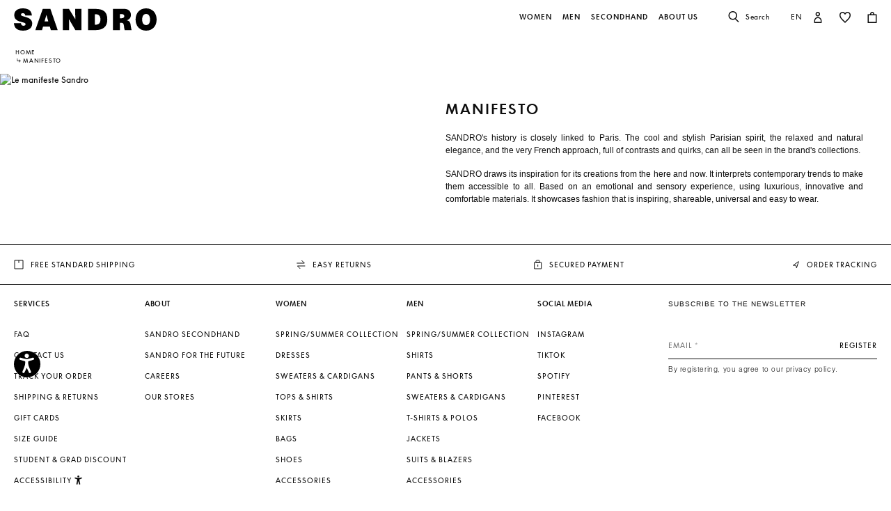

--- FILE ---
content_type: text/html;charset=UTF-8
request_url: https://us.sandro-paris.com/en/manifesto/le-manifeste.html
body_size: 22699
content:










<!DOCTYPE html>
<html lang="en">
<head>
<meta charset=UTF-8>


<title>Manifesto | Sandro</title>

<meta name="description" content="SANDRO's Parisian roots infuse its collections with cool, stylish elegance. Inspired by contemporary trends, it offers accessible, universal fashion."/>
<meta name="keywords" content="SANDRO official website - Ready-to-wear"/>




<meta http-equiv="x-ua-compatible" content="ie=edge">

<meta name="viewport" content="width=device-width, minimum-scale=1.0, maximum-scale=1.0">






    <meta name="google-site-verification" content="9VkJjkwt5Ft-24sV8Ie7YxrCKEEGa_dLbtv65ZHnibw" />




    <link rel="canonical" href="https://us.sandro-paris.com/en/manifesto/le-manifeste.html"/>


<link rel="preload" href="/on/demandware.static/Sites-Sandro-US-Site/-/default/dwc6591978/fonts/SupremeLLTT-Bold.woff2" as="font" crossorigin />

<link rel="icon" type="image/png" href="/on/demandware.static/Sites-Sandro-US-Site/-/default/dw874adf7c/images/favicon-192x192.png" sizes="192x192" />
<link rel="icon" type="image/png" href="/on/demandware.static/Sites-Sandro-US-Site/-/default/dw048fddb5/images/favicon-32x32.png" sizes="32x32" />
<link rel="icon" type="image/png" href="/on/demandware.static/Sites-Sandro-US-Site/-/default/dwf746a3e6/images/favicon-16x16.png" sizes="16x16" />
<link rel="shortcut icon" href="/on/demandware.static/Sites-Sandro-US-Site/-/default/dwed876875/images/favicon.ico" />


<link rel="stylesheet" href="/on/demandware.static/Sites-Sandro-US-Site/-/en_US/v1768586774414/css/global.css" />

    <link rel="stylesheet" href="/on/demandware.static/Sites-Sandro-US-Site/-/en_US/v1768586774414/css/experience/storePage.css"  />

    <link rel="stylesheet" href="/on/demandware.static/Sites-Sandro-US-Site/-/en_US/v1768586774414/css/experience/components/commerceAssets/htmlComponent.css"  />












<link rel="alternate" hreflang="en" href="https://global.sandro-paris.com/en/manifesto/le-manifeste.html" />



<link rel="alternate" hreflang="en-lc" href="https://global.sandro-paris.com/en-lc/manifesto/le-manifeste.html" />



<link rel="alternate" hreflang="en-li" href="https://global.sandro-paris.com/en-li/manifesto/le-manifeste.html" />



<link rel="alternate" hreflang="en-lk" href="https://global.sandro-paris.com/en-lk/manifesto/le-manifeste.html" />



<link rel="alternate" hreflang="en-lr" href="https://global.sandro-paris.com/en-lr/manifesto/le-manifeste.html" />



<link rel="alternate" hreflang="en-ky" href="https://global.sandro-paris.com/en-ky/manifesto/le-manifeste.html" />



<link rel="alternate" hreflang="en-kz" href="https://global.sandro-paris.com/en-kz/manifesto/le-manifeste.html" />



<link rel="alternate" hreflang="en-lb" href="https://global.sandro-paris.com/en-lb/manifesto/le-manifeste.html" />



<link rel="alternate" hreflang="en-la" href="https://global.sandro-paris.com/en-la/manifesto/le-manifeste.html" />



<link rel="alternate" hreflang="en-mg" href="https://global.sandro-paris.com/en-mg/manifesto/le-manifeste.html" />



<link rel="alternate" hreflang="en-mf" href="https://global.sandro-paris.com/en-mf/manifesto/le-manifeste.html" />



<link rel="alternate" hreflang="en-me" href="https://global.sandro-paris.com/en-me/manifesto/le-manifeste.html" />



<link rel="alternate" hreflang="en-md" href="https://global.sandro-paris.com/en-md/manifesto/le-manifeste.html" />



<link rel="alternate" hreflang="en-mk" href="https://global.sandro-paris.com/en-mk/manifesto/le-manifeste.html" />



<link rel="alternate" hreflang="en-mh" href="https://global.sandro-paris.com/en-mh/manifesto/le-manifeste.html" />



<link rel="alternate" hreflang="en-mo" href="https://global.sandro-paris.com/en-mo/manifesto/le-manifeste.html" />



<link rel="alternate" hreflang="en-mn" href="https://global.sandro-paris.com/en-mn/manifesto/le-manifeste.html" />



<link rel="alternate" hreflang="en-mm" href="https://global.sandro-paris.com/en-mm/manifesto/le-manifeste.html" />



<link rel="alternate" hreflang="en-ml" href="https://global.sandro-paris.com/en-ml/manifesto/le-manifeste.html" />



<link rel="alternate" hreflang="en-ms" href="https://global.sandro-paris.com/en-ms/manifesto/le-manifeste.html" />



<link rel="alternate" hreflang="en-mr" href="https://global.sandro-paris.com/en-mr/manifesto/le-manifeste.html" />



<link rel="alternate" hreflang="en-mq" href="https://global.sandro-paris.com/en-mq/manifesto/le-manifeste.html" />



<link rel="alternate" hreflang="en-mp" href="https://global.sandro-paris.com/en-mp/manifesto/le-manifeste.html" />



<link rel="alternate" hreflang="en-ls" href="https://global.sandro-paris.com/en-ls/manifesto/le-manifeste.html" />



<link rel="alternate" hreflang="en-ly" href="https://global.sandro-paris.com/en-ly/manifesto/le-manifeste.html" />



<link rel="alternate" hreflang="en-ma" href="https://global.sandro-paris.com/en-ma/manifesto/le-manifeste.html" />



<link rel="alternate" hreflang="en-zw" href="https://global.sandro-paris.com/en-zw/manifesto/le-manifeste.html" />



<link rel="alternate" hreflang="en-je" href="https://global.sandro-paris.com/en-je/manifesto/le-manifeste.html" />



<link rel="alternate" hreflang="en-jp" href="https://global.sandro-paris.com/en-jp/manifesto/le-manifeste.html" />



<link rel="alternate" hreflang="en-jo" href="https://global.sandro-paris.com/en-jo/manifesto/le-manifeste.html" />



<link rel="alternate" hreflang="en-jm" href="https://global.sandro-paris.com/en-jm/manifesto/le-manifeste.html" />



<link rel="alternate" hreflang="en-is" href="https://global.sandro-paris.com/en-is/manifesto/le-manifeste.html" />



<link rel="alternate" hreflang="en-ir" href="https://global.sandro-paris.com/en-ir/manifesto/le-manifeste.html" />



<link rel="alternate" hreflang="en-iq" href="https://global.sandro-paris.com/en-iq/manifesto/le-manifeste.html" />



<link rel="alternate" hreflang="en-zm" href="https://global.sandro-paris.com/en-zm/manifesto/le-manifeste.html" />



<link rel="alternate" hreflang="en-ke" href="https://global.sandro-paris.com/en-ke/manifesto/le-manifeste.html" />



<link rel="alternate" hreflang="en-ki" href="https://global.sandro-paris.com/en-ki/manifesto/le-manifeste.html" />



<link rel="alternate" hreflang="en-kh" href="https://global.sandro-paris.com/en-kh/manifesto/le-manifeste.html" />



<link rel="alternate" hreflang="en-kg" href="https://global.sandro-paris.com/en-kg/manifesto/le-manifeste.html" />



<link rel="alternate" hreflang="en-km" href="https://global.sandro-paris.com/en-km/manifesto/le-manifeste.html" />



<link rel="alternate" hreflang="en-kp" href="https://global.sandro-paris.com/en-kp/manifesto/le-manifeste.html" />



<link rel="alternate" hreflang="en-kn" href="https://global.sandro-paris.com/en-kn/manifesto/le-manifeste.html" />



<link rel="alternate" hreflang="en-pg" href="https://global.sandro-paris.com/en-pg/manifesto/le-manifeste.html" />



<link rel="alternate" hreflang="en-pn" href="https://global.sandro-paris.com/en-pn/manifesto/le-manifeste.html" />



<link rel="alternate" hreflang="en-pm" href="https://global.sandro-paris.com/en-pm/manifesto/le-manifeste.html" />



<link rel="alternate" hreflang="en-pl" href="https://global.sandro-paris.com/en-pl/manifesto/le-manifeste.html" />



<link rel="alternate" hreflang="en-pk" href="https://global.sandro-paris.com/en-pk/manifesto/le-manifeste.html" />



<link rel="alternate" hreflang="en-pa" href="https://global.sandro-paris.com/en-pa/manifesto/le-manifeste.html" />



<link rel="alternate" hreflang="en-pf" href="https://global.sandro-paris.com/en-pf/manifesto/le-manifeste.html" />



<link rel="alternate" hreflang="en-ag" href="https://global.sandro-paris.com/en-ag/manifesto/le-manifeste.html" />



<link rel="alternate" hreflang="en-af" href="https://global.sandro-paris.com/en-af/manifesto/le-manifeste.html" />



<link rel="alternate" hreflang="en-ad" href="https://global.sandro-paris.com/en-ad/manifesto/le-manifeste.html" />



<link rel="alternate" hreflang="en-pw" href="https://global.sandro-paris.com/en-pw/manifesto/le-manifeste.html" />



<link rel="alternate" hreflang="en-ng" href="https://global.sandro-paris.com/en-ng/manifesto/le-manifeste.html" />



<link rel="alternate" hreflang="en-nf" href="https://global.sandro-paris.com/en-nf/manifesto/le-manifeste.html" />



<link rel="alternate" hreflang="en-ne" href="https://global.sandro-paris.com/en-ne/manifesto/le-manifeste.html" />



<link rel="alternate" hreflang="en-ni" href="https://global.sandro-paris.com/en-ni/manifesto/le-manifeste.html" />



<link rel="alternate" hreflang="en-np" href="https://global.sandro-paris.com/en-np/manifesto/le-manifeste.html" />



<link rel="alternate" hreflang="en-no" href="https://global.sandro-paris.com/en-no/manifesto/le-manifeste.html" />



<link rel="alternate" hreflang="en-nr" href="https://global.sandro-paris.com/en-nr/manifesto/le-manifeste.html" />



<link rel="alternate" hreflang="en-mw" href="https://global.sandro-paris.com/en-mw/manifesto/le-manifeste.html" />



<link rel="alternate" hreflang="en-mv" href="https://global.sandro-paris.com/en-mv/manifesto/le-manifeste.html" />



<link rel="alternate" hreflang="en-mu" href="https://global.sandro-paris.com/en-mu/manifesto/le-manifeste.html" />



<link rel="alternate" hreflang="en-mt" href="https://global.sandro-paris.com/en-mt/manifesto/le-manifeste.html" />



<link rel="alternate" hreflang="en-mz" href="https://global.sandro-paris.com/en-mz/manifesto/le-manifeste.html" />



<link rel="alternate" hreflang="en-my" href="https://global.sandro-paris.com/en-my/manifesto/le-manifeste.html" />



<link rel="alternate" hreflang="en-nc" href="https://global.sandro-paris.com/en-nc/manifesto/le-manifeste.html" />



<link rel="alternate" hreflang="en-na" href="https://global.sandro-paris.com/en-na/manifesto/le-manifeste.html" />



<link rel="alternate" hreflang="en-om" href="https://global.sandro-paris.com/en-om/manifesto/le-manifeste.html" />



<link rel="alternate" hreflang="en-nu" href="https://global.sandro-paris.com/en-nu/manifesto/le-manifeste.html" />



<link rel="alternate" hreflang="en-tn" href="https://global.sandro-paris.com/en-tn/manifesto/le-manifeste.html" />



<link rel="alternate" hreflang="en-tm" href="https://global.sandro-paris.com/en-tm/manifesto/le-manifeste.html" />



<link rel="alternate" hreflang="en-tl" href="https://global.sandro-paris.com/en-tl/manifesto/le-manifeste.html" />



<link rel="alternate" hreflang="en-cz" href="https://global.sandro-paris.com/en-cz/manifesto/le-manifeste.html" />



<link rel="alternate" hreflang="en-tk" href="https://global.sandro-paris.com/en-tk/manifesto/le-manifeste.html" />



<link rel="alternate" hreflang="en-to" href="https://global.sandro-paris.com/en-to/manifesto/le-manifeste.html" />



<link rel="alternate" hreflang="en-tv" href="https://global.sandro-paris.com/en-tv/manifesto/le-manifeste.html" />



<link rel="alternate" hreflang="en-tt" href="https://global.sandro-paris.com/en-tt/manifesto/le-manifeste.html" />



<link rel="alternate" hreflang="en-dj" href="https://global.sandro-paris.com/en-dj/manifesto/le-manifeste.html" />



<link rel="alternate" hreflang="en-tz" href="https://global.sandro-paris.com/en-tz/manifesto/le-manifeste.html" />



<link rel="alternate" hreflang="en-tw" href="https://global.sandro-paris.com/en-tw/manifesto/le-manifeste.html" />



<link rel="alternate" hreflang="en-cm" href="https://global.sandro-paris.com/en-cm/manifesto/le-manifeste.html" />



<link rel="alternate" hreflang="en-ck" href="https://global.sandro-paris.com/en-ck/manifesto/le-manifeste.html" />



<link rel="alternate" hreflang="en-sz" href="https://global.sandro-paris.com/en-sz/manifesto/le-manifeste.html" />



<link rel="alternate" hreflang="en-co" href="https://global.sandro-paris.com/en-co/manifesto/le-manifeste.html" />



<link rel="alternate" hreflang="en-cu" href="https://global.sandro-paris.com/en-cu/manifesto/le-manifeste.html" />



<link rel="alternate" hreflang="en-tf" href="https://global.sandro-paris.com/en-tf/manifesto/le-manifeste.html" />



<link rel="alternate" hreflang="en-td" href="https://global.sandro-paris.com/en-td/manifesto/le-manifeste.html" />



<link rel="alternate" hreflang="en-cr" href="https://global.sandro-paris.com/en-cr/manifesto/le-manifeste.html" />



<link rel="alternate" hreflang="en-tc" href="https://global.sandro-paris.com/en-tc/manifesto/le-manifeste.html" />



<link rel="alternate" hreflang="en-cy" href="https://global.sandro-paris.com/en-cy/manifesto/le-manifeste.html" />



<link rel="alternate" hreflang="en-tj" href="https://global.sandro-paris.com/en-tj/manifesto/le-manifeste.html" />



<link rel="alternate" hreflang="en-cx" href="https://global.sandro-paris.com/en-cx/manifesto/le-manifeste.html" />



<link rel="alternate" hreflang="en-cw" href="https://global.sandro-paris.com/en-cw/manifesto/le-manifeste.html" />



<link rel="alternate" hreflang="en-cv" href="https://global.sandro-paris.com/en-cv/manifesto/le-manifeste.html" />



<link rel="alternate" hreflang="en-tg" href="https://global.sandro-paris.com/en-tg/manifesto/le-manifeste.html" />



<link rel="alternate" hreflang="en-um" href="https://global.sandro-paris.com/en-um/manifesto/le-manifeste.html" />



<link rel="alternate" hreflang="en-ec" href="https://global.sandro-paris.com/en-ec/manifesto/le-manifeste.html" />



<link rel="alternate" hreflang="en-uz" href="https://global.sandro-paris.com/en-uz/manifesto/le-manifeste.html" />



<link rel="alternate" hreflang="en-eh" href="https://global.sandro-paris.com/en-eh/manifesto/le-manifeste.html" />



<link rel="alternate" hreflang="en-dm" href="https://global.sandro-paris.com/en-dm/manifesto/le-manifeste.html" />



<link rel="alternate" hreflang="en-dk" href="https://global.sandro-paris.com/en-dk/manifesto/le-manifeste.html" />



<link rel="alternate" hreflang="en-do" href="https://global.sandro-paris.com/en-do/manifesto/le-manifeste.html" />



<link rel="alternate" hreflang="en-ug" href="https://global.sandro-paris.com/en-ug/manifesto/le-manifeste.html" />



<link rel="alternate" hreflang="en-dz" href="https://global.sandro-paris.com/en-dz/manifesto/le-manifeste.html" />



<link rel="alternate" hreflang="en-az" href="https://global.sandro-paris.com/en-az/manifesto/le-manifeste.html" />



<link rel="alternate" hreflang="en-ax" href="https://global.sandro-paris.com/en-ax/manifesto/le-manifeste.html" />



<link rel="alternate" hreflang="en-ro" href="https://global.sandro-paris.com/en-ro/manifesto/le-manifeste.html" />



<link rel="alternate" hreflang="en-bd" href="https://global.sandro-paris.com/en-bd/manifesto/le-manifeste.html" />



<link rel="alternate" hreflang="en-rs" href="https://global.sandro-paris.com/en-rs/manifesto/le-manifeste.html" />



<link rel="alternate" hreflang="en-bb" href="https://global.sandro-paris.com/en-bb/manifesto/le-manifeste.html" />



<link rel="alternate" hreflang="en-ba" href="https://global.sandro-paris.com/en-ba/manifesto/le-manifeste.html" />



<link rel="alternate" hreflang="en-bg" href="https://global.sandro-paris.com/en-bg/manifesto/le-manifeste.html" />



<link rel="alternate" hreflang="en-rw" href="https://global.sandro-paris.com/en-rw/manifesto/le-manifeste.html" />



<link rel="alternate" hreflang="en-bf" href="https://global.sandro-paris.com/en-bf/manifesto/le-manifeste.html" />



<link rel="alternate" hreflang="en-ai" href="https://global.sandro-paris.com/en-ai/manifesto/le-manifeste.html" />



<link rel="alternate" hreflang="en-ao" href="https://global.sandro-paris.com/en-ao/manifesto/le-manifeste.html" />



<link rel="alternate" hreflang="en-an" href="https://global.sandro-paris.com/en-an/manifesto/le-manifeste.html" />



<link rel="alternate" hreflang="en-am" href="https://global.sandro-paris.com/en-am/manifesto/le-manifeste.html" />



<link rel="alternate" hreflang="en-al" href="https://global.sandro-paris.com/en-al/manifesto/le-manifeste.html" />



<link rel="alternate" hreflang="en-as" href="https://global.sandro-paris.com/en-as/manifesto/le-manifeste.html" />



<link rel="alternate" hreflang="en-aw" href="https://global.sandro-paris.com/en-aw/manifesto/le-manifeste.html" />



<link rel="alternate" hreflang="en-re" href="https://global.sandro-paris.com/en-re/manifesto/le-manifeste.html" />



<link rel="alternate" hreflang="en-sm" href="https://global.sandro-paris.com/en-sm/manifesto/le-manifeste.html" />



<link rel="alternate" hreflang="en-sl" href="https://global.sandro-paris.com/en-sl/manifesto/le-manifeste.html" />



<link rel="alternate" hreflang="en-bz" href="https://global.sandro-paris.com/en-bz/manifesto/le-manifeste.html" />



<link rel="alternate" hreflang="en-sk" href="https://global.sandro-paris.com/en-sk/manifesto/le-manifeste.html" />



<link rel="alternate" hreflang="en-sj" href="https://global.sandro-paris.com/en-sj/manifesto/le-manifeste.html" />



<link rel="alternate" hreflang="en-so" href="https://global.sandro-paris.com/en-so/manifesto/le-manifeste.html" />



<link rel="alternate" hreflang="en-sn" href="https://global.sandro-paris.com/en-sn/manifesto/le-manifeste.html" />



<link rel="alternate" hreflang="en-cd" href="https://global.sandro-paris.com/en-cd/manifesto/le-manifeste.html" />



<link rel="alternate" hreflang="en-st" href="https://global.sandro-paris.com/en-st/manifesto/le-manifeste.html" />



<link rel="alternate" hreflang="en-cc" href="https://global.sandro-paris.com/en-cc/manifesto/le-manifeste.html" />



<link rel="alternate" hreflang="en-ss" href="https://global.sandro-paris.com/en-ss/manifesto/le-manifeste.html" />



<link rel="alternate" hreflang="en-sr" href="https://global.sandro-paris.com/en-sr/manifesto/le-manifeste.html" />



<link rel="alternate" hreflang="en-ci" href="https://global.sandro-paris.com/en-ci/manifesto/le-manifeste.html" />



<link rel="alternate" hreflang="en-sy" href="https://global.sandro-paris.com/en-sy/manifesto/le-manifeste.html" />



<link rel="alternate" hreflang="en-sx" href="https://global.sandro-paris.com/en-sx/manifesto/le-manifeste.html" />



<link rel="alternate" hreflang="en-cg" href="https://global.sandro-paris.com/en-cg/manifesto/le-manifeste.html" />



<link rel="alternate" hreflang="en-cf" href="https://global.sandro-paris.com/en-cf/manifesto/le-manifeste.html" />



<link rel="alternate" hreflang="en-sv" href="https://global.sandro-paris.com/en-sv/manifesto/le-manifeste.html" />



<link rel="alternate" hreflang="en-bl" href="https://global.sandro-paris.com/en-bl/manifesto/le-manifeste.html" />



<link rel="alternate" hreflang="en-bj" href="https://global.sandro-paris.com/en-bj/manifesto/le-manifeste.html" />



<link rel="alternate" hreflang="en-bi" href="https://global.sandro-paris.com/en-bi/manifesto/le-manifeste.html" />



<link rel="alternate" hreflang="en-bo" href="https://global.sandro-paris.com/en-bo/manifesto/le-manifeste.html" />



<link rel="alternate" hreflang="en-bn" href="https://global.sandro-paris.com/en-bn/manifesto/le-manifeste.html" />



<link rel="alternate" hreflang="en-bm" href="https://global.sandro-paris.com/en-bm/manifesto/le-manifeste.html" />



<link rel="alternate" hreflang="en-bt" href="https://global.sandro-paris.com/en-bt/manifesto/le-manifeste.html" />



<link rel="alternate" hreflang="en-se" href="https://global.sandro-paris.com/en-se/manifesto/le-manifeste.html" />



<link rel="alternate" hreflang="en-bs" href="https://global.sandro-paris.com/en-bs/manifesto/le-manifeste.html" />



<link rel="alternate" hreflang="en-sd" href="https://global.sandro-paris.com/en-sd/manifesto/le-manifeste.html" />



<link rel="alternate" hreflang="en-sc" href="https://global.sandro-paris.com/en-sc/manifesto/le-manifeste.html" />



<link rel="alternate" hreflang="en-bq" href="https://global.sandro-paris.com/en-bq/manifesto/le-manifeste.html" />



<link rel="alternate" hreflang="en-sb" href="https://global.sandro-paris.com/en-sb/manifesto/le-manifeste.html" />



<link rel="alternate" hreflang="en-si" href="https://global.sandro-paris.com/en-si/manifesto/le-manifeste.html" />



<link rel="alternate" hreflang="en-bw" href="https://global.sandro-paris.com/en-bw/manifesto/le-manifeste.html" />



<link rel="alternate" hreflang="en-sh" href="https://global.sandro-paris.com/en-sh/manifesto/le-manifeste.html" />



<link rel="alternate" hreflang="en-bv" href="https://global.sandro-paris.com/en-bv/manifesto/le-manifeste.html" />



<link rel="alternate" hreflang="en-sg" href="https://global.sandro-paris.com/en-sg/manifesto/le-manifeste.html" />



<link rel="alternate" hreflang="en-hn" href="https://global.sandro-paris.com/en-hn/manifesto/le-manifeste.html" />



<link rel="alternate" hreflang="en-hm" href="https://global.sandro-paris.com/en-hm/manifesto/le-manifeste.html" />



<link rel="alternate" hreflang="en-hk" href="https://global.sandro-paris.com/en-hk/manifesto/le-manifeste.html" />



<link rel="alternate" hreflang="en-gq" href="https://global.sandro-paris.com/en-gq/manifesto/le-manifeste.html" />



<link rel="alternate" hreflang="en-gp" href="https://global.sandro-paris.com/en-gp/manifesto/le-manifeste.html" />



<link rel="alternate" hreflang="en-gn" href="https://global.sandro-paris.com/en-gn/manifesto/le-manifeste.html" />



<link rel="alternate" hreflang="en-gt" href="https://global.sandro-paris.com/en-gt/manifesto/le-manifeste.html" />



<link rel="alternate" hreflang="en-gs" href="https://global.sandro-paris.com/en-gs/manifesto/le-manifeste.html" />



<link rel="alternate" hreflang="en-gy" href="https://global.sandro-paris.com/en-gy/manifesto/le-manifeste.html" />



<link rel="alternate" hreflang="en-gw" href="https://global.sandro-paris.com/en-gw/manifesto/le-manifeste.html" />



<link rel="alternate" hreflang="en-yt" href="https://global.sandro-paris.com/en-yt/manifesto/le-manifeste.html" />



<link rel="alternate" hreflang="en-io" href="https://global.sandro-paris.com/en-io/manifesto/le-manifeste.html" />



<link rel="alternate" hreflang="en-im" href="https://global.sandro-paris.com/en-im/manifesto/le-manifeste.html" />



<link rel="alternate" hreflang="en-il" href="https://global.sandro-paris.com/en-il/manifesto/le-manifeste.html" />



<link rel="alternate" hreflang="en-hr" href="https://global.sandro-paris.com/en-hr/manifesto/le-manifeste.html" />



<link rel="alternate" hreflang="en-hu" href="https://global.sandro-paris.com/en-hu/manifesto/le-manifeste.html" />



<link rel="alternate" hreflang="en-ht" href="https://global.sandro-paris.com/en-ht/manifesto/le-manifeste.html" />



<link rel="alternate" hreflang="en-ye" href="https://global.sandro-paris.com/en-ye/manifesto/le-manifeste.html" />



<link rel="alternate" hreflang="en-vu" href="https://global.sandro-paris.com/en-vu/manifesto/le-manifeste.html" />



<link rel="alternate" hreflang="en-fk" href="https://global.sandro-paris.com/en-fk/manifesto/le-manifeste.html" />



<link rel="alternate" hreflang="en-fj" href="https://global.sandro-paris.com/en-fj/manifesto/le-manifeste.html" />



<link rel="alternate" hreflang="en-fi" href="https://global.sandro-paris.com/en-fi/manifesto/le-manifeste.html" />



<link rel="alternate" hreflang="en-er" href="https://global.sandro-paris.com/en-er/manifesto/le-manifeste.html" />



<link rel="alternate" hreflang="en-vc" href="https://global.sandro-paris.com/en-vc/manifesto/le-manifeste.html" />



<link rel="alternate" hreflang="en-va" href="https://global.sandro-paris.com/en-va/manifesto/le-manifeste.html" />



<link rel="alternate" hreflang="en-vg" href="https://global.sandro-paris.com/en-vg/manifesto/le-manifeste.html" />



<link rel="alternate" hreflang="en-et" href="https://global.sandro-paris.com/en-et/manifesto/le-manifeste.html" />



<link rel="alternate" hreflang="en-ve" href="https://global.sandro-paris.com/en-ve/manifesto/le-manifeste.html" />



<link rel="alternate" hreflang="en-ga" href="https://global.sandro-paris.com/en-ga/manifesto/le-manifeste.html" />



<link rel="alternate" hreflang="en-ge" href="https://global.sandro-paris.com/en-ge/manifesto/le-manifeste.html" />



<link rel="alternate" hreflang="en-gd" href="https://global.sandro-paris.com/en-gd/manifesto/le-manifeste.html" />



<link rel="alternate" hreflang="en-ws" href="https://global.sandro-paris.com/en-ws/manifesto/le-manifeste.html" />



<link rel="alternate" hreflang="en-gi" href="https://global.sandro-paris.com/en-gi/manifesto/le-manifeste.html" />



<link rel="alternate" hreflang="en-gh" href="https://global.sandro-paris.com/en-gh/manifesto/le-manifeste.html" />



<link rel="alternate" hreflang="en-gg" href="https://global.sandro-paris.com/en-gg/manifesto/le-manifeste.html" />



<link rel="alternate" hreflang="en-gf" href="https://global.sandro-paris.com/en-gf/manifesto/le-manifeste.html" />



<link rel="alternate" hreflang="en-gm" href="https://global.sandro-paris.com/en-gm/manifesto/le-manifeste.html" />



<link rel="alternate" hreflang="en-gl" href="https://global.sandro-paris.com/en-gl/manifesto/le-manifeste.html" />



<link rel="alternate" hreflang="en-fo" href="https://global.sandro-paris.com/en-fo/manifesto/le-manifeste.html" />



<link rel="alternate" hreflang="en-fm" href="https://global.sandro-paris.com/en-fm/manifesto/le-manifeste.html" />



<link rel="alternate" hreflang="en-wf" href="https://global.sandro-paris.com/en-wf/manifesto/le-manifeste.html" />



<link rel="alternate" hreflang="en-ie" href="https://ie.sandro-paris.com/en/manifesto/le-manifeste.html" />



<link rel="alternate" hreflang="nl-nl" href="https://nld.sandro-paris.com/nl/manifest/le-manifeste.html" />



<link rel="alternate" hreflang="en-ch" href="https://ch.sandro-paris.com/en/manifesto/le-manifeste.html" />



<link rel="alternate" hreflang="de-ch" href="https://ch.sandro-paris.com/de_CH/das-manifest/le-manifeste.html" />



<link rel="alternate" hreflang="fr-ch" href="https://ch.sandro-paris.com/fr_CH/manifeste/le-manifeste.html" />



<link rel="alternate" hreflang="de-de" href="https://de.sandro-paris.com/de/das-manifest/le-manifeste.html" />



<link rel="alternate" hreflang="en-gb" href="https://uk.sandro-paris.com/en/manifesto/le-manifeste.html" />



<link rel="alternate" hreflang="en-ca" href="https://ca.sandro-paris.com/en/manifesto/le-manifeste.html" />



<link rel="alternate" hreflang="fr-ca" href="https://ca.sandro-paris.com/fr/manifeste/le-manifeste.html" />



<link rel="alternate" hreflang="en-us" href="https://us.sandro-paris.com/en/manifesto/le-manifeste.html" />



<link rel="alternate" hreflang="es-es" href="https://es.sandro-paris.com/es/el-manifiesto/le-manifeste.html" />



<link rel="alternate" hreflang="x-default" href="https://fr.sandro-paris.com/fr/manifeste/le-manifeste.html" />



<link rel="alternate" hreflang="fr-fr" href="https://fr.sandro-paris.com/fr/manifeste/le-manifeste.html" />



<link rel="alternate" hreflang="it-it" href="https://it.sandro-paris.com/it/manifesto/le-manifeste.html" />



<link rel="alternate" hreflang="en" href="https://eu.sandro-paris.com/en/manifesto/le-manifeste.html" />







<link rel="stylesheet" href="/on/demandware.static/Sites-Sandro-US-Site/-/en_US/v1768586774414/css/skin/skin.css" />




<script type="text/javascript">
	//<![CDATA[
	(function() {
		function riskifiedBeaconLoad() {
			
			var store_domain = 'Sandro.com';
			var session_id = 'EmeaCLOC0-v4cC_UVujIoJiMsWssXwVX4Dg=';
			var url = ('https:' == document.location.protocol ? 'https://'
					: 'http://')
					+ "beacon.riskified.com?shop="
					+ store_domain
					+ "&sid="
					+ session_id;
			var s = document.createElement('script');
			s.type = 'text/javascript';
			s.async = true;
			s.src = url;
			var x = document.getElementsByTagName('script')[0];
			x.parentNode.insertBefore(s, x);
		}
		if (window.attachEvent)
			window.attachEvent('onload', riskifiedBeaconLoad)
		else
			window.addEventListener('load', riskifiedBeaconLoad, false);
	})();
	//]]>
</script>






<script>
    var datalayerCustomerData = {"login_status":false,"currencyCode":"USD","registered":false};
</script>


<script>
    var pageAction = 'pageshow';
    window.dataLayer = window.dataLayer || [];
    window.gtmEnabled = true;
    var orderId = -1;
    var dataLayerEvent = {"event":"view_content","platform_environment":"production","page_name":"Manifesto | Sandro","page_type":"customer services pages","platform_brand":"sandro","platform_country":"US","checkout_type":"Not logged in","thematic_level1":"none","thematic_level2":"none","user_phone_sha256":null,"platform_language":"EN"};
    var ga4DataLayerEvent = false;
    var gtmAsyncEvents = false;

    // In all cases except Order Confirmation, the data layer should be pushed, so default to that case
    var pushDataLayer = true;
    if (pageAction === 'orderconfirm') {
        orderId = getGA4OrderId(ga4DataLayerEvent);
        var ordersPushedToGoogle = getOrdersPushedToGoogle();
        var orderHasBeenPushedToGoogle = orderHasBeenPushedToGoogle(orderId, ordersPushedToGoogle);
        if (orderHasBeenPushedToGoogle) {
            // If the data has already been sent, let's not push it again.
            pushDataLayer = false;
        }
    }

    if (pushDataLayer) {
        if (dataLayerEvent) {
            dataLayer.push(Object.assign({}, dataLayerEvent, datalayerCustomerData));
        }

        if (ga4DataLayerEvent) {
            if (ga4DataLayerEvent.ecommerce && ga4DataLayerEvent.ecommerce.items && ga4DataLayerEvent.ecommerce.items.length > 0) {
                var currentItems = ga4DataLayerEvent.ecommerce.items;

                currentItems.forEach(currentItem => {
                    var selectItemSource = window.sessionStorage.getItem('selectItem');

                    if(!selectItemSource) {
                        selectItemSource = window.sessionStorage.getItem('cart-' + currentItem.item_variant);
                    }

                    if(selectItemSource) {
                        var sourceEvent = JSON.parse(selectItemSource);
                        currentItem.index = sourceEvent.index;
                        currentItem.item_list_name = sourceEvent.item_list_name;
                    }
                });

            }
            dataLayer.push({ ecommerce: null });
            dataLayer.push(ga4DataLayerEvent);
        }

        if (pageAction === 'orderconfirm') {
            // Add the orderId to the array of orders that is being stored in localStorage
            ordersPushedToGoogle.push(orderId);
            // The localStorage is what is used to prevent the duplicate send from mobile platforms
            window.localStorage.setItem('ordersPushedToGoogle', JSON.stringify(ordersPushedToGoogle));
        }
    }

    function getOrderId(dataLayer) {
        if ('ecommerce' in dataLayer) {
            if ('purchase' in dataLayer.ecommerce && 'actionField' in dataLayer.ecommerce.purchase &&
                'id' in dataLayer.ecommerce.purchase.actionField) {
                return dataLayer.ecommerce.purchase.actionField.id;
            }
        }

        return -1;
    }

    function getGA4OrderId(dataLayer) {
        if ('ecommerce' in dataLayer && 'transaction_id' in dataLayer.ecommerce) {
            return dataLayer.ecommerce.transaction_id;
        }

        return -1;
    }

    function getOrdersPushedToGoogle() {
        var ordersPushedToGoogleString = window.localStorage.getItem('ordersPushedToGoogle');
        if (ordersPushedToGoogleString && ordersPushedToGoogleString.length > 0) {
            return JSON.parse(ordersPushedToGoogleString);
        }

        return [];
    }

    function orderHasBeenPushedToGoogle(orderId, ordersPushedToGoogle) {
        if (orderId) {
            for (var index = 0; index < ordersPushedToGoogle.length; index++) {
                if (ordersPushedToGoogle[index] === orderId) {
                    return true;
                }
            }
        }

        return false;
    }
</script>

<!-- Google Tag Manager -->
<script>(function(w,d,s,l,i){w[l]=w[l]||[];w[l].push({'gtm.start':
new Date().getTime(),event:'gtm.js'});var f=d.getElementsByTagName(s)[0],
j=d.createElement(s),dl=l!='dataLayer'?'&l='+l:'';j.async=true;j.src=
'https://www.googletagmanager.com/gtm.js?id='+i+dl;f.parentNode.insertBefore(j,f);
})(window,document,'script','dataLayer','GTM-W9NTX2');</script>
<!-- End Google Tag Manager -->









<script type="text/javascript">


(function(){
window.ShopRunnerResources = {"SHOPRUNNER_SINGLE_SHIPPING_ADDRESS":"dwfrm_singleshipping_shippingAddress","SHOPRUNNER_STAGING_CONTENT":"staging-content.shoprunner.com","SHOPRUNNER_CONTENT_URL":"content.shoprunner.com","SHOPRUNNER_STORE_ID_INDEX":"SREDID=","SHOPRUNNER_COOKIE_TOKEN":"sr_token","SHOPRUNNER_CHECKOUT_API_ENDPOINT":"?method=getPRCart&pid=","SHOPRUNNER_CHECKOUT_API_QUANTITY_ENDPOINT":"shoprunener.chcekout.api.quantity.endpoint","SHOPRUNNER_CHECKOUT_API_DEFAULT_ENDPOINT":"?method=getPRCart"};
window.ShopRunnerUrls = {"SHOPRUNNER_START_CHECKOUT":"https://us.sandro-paris.com/on/demandware.store/Sites-Sandro-US-Site/en_US/ShopRunner-StartPRCheckout","SHOPRUNNER_VALIDATE_TOKEN":"https://us.sandro-paris.com/on/demandware.store/Sites-Sandro-US-Site/en_US/ShopRunner-ValidateToken","SHOPRUNNER_SIGNOUT":"https://us.sandro-paris.com/on/demandware.store/Sites-Sandro-US-Site/en_US/ShopRunner-SignOutSR"};
}());
</script>




<link rel="canonical" href="https://us.sandro-paris.com/en/manifesto/le-manifeste.html"/>



<script type="text/javascript">//<!--
/* <![CDATA[ (head-active_data.js) */
var dw = (window.dw || {});
dw.ac = {
    _analytics: null,
    _events: [],
    _category: "",
    _searchData: "",
    _anact: "",
    _anact_nohit_tag: "",
    _analytics_enabled: "true",
    _timeZone: "US/Eastern",
    _capture: function(configs) {
        if (Object.prototype.toString.call(configs) === "[object Array]") {
            configs.forEach(captureObject);
            return;
        }
        dw.ac._events.push(configs);
    },
	capture: function() { 
		dw.ac._capture(arguments);
		// send to CQ as well:
		if (window.CQuotient) {
			window.CQuotient.trackEventsFromAC(arguments);
		}
	},
    EV_PRD_SEARCHHIT: "searchhit",
    EV_PRD_DETAIL: "detail",
    EV_PRD_RECOMMENDATION: "recommendation",
    EV_PRD_SETPRODUCT: "setproduct",
    applyContext: function(context) {
        if (typeof context === "object" && context.hasOwnProperty("category")) {
        	dw.ac._category = context.category;
        }
        if (typeof context === "object" && context.hasOwnProperty("searchData")) {
        	dw.ac._searchData = context.searchData;
        }
    },
    setDWAnalytics: function(analytics) {
        dw.ac._analytics = analytics;
    },
    eventsIsEmpty: function() {
        return 0 == dw.ac._events.length;
    }
};
/* ]]> */
// -->
</script>
<script type="text/javascript">//<!--
/* <![CDATA[ (head-cquotient.js) */
var CQuotient = window.CQuotient = {};
CQuotient.clientId = 'bcmw-Sandro-US';
CQuotient.realm = 'BCMW';
CQuotient.siteId = 'Sandro-US';
CQuotient.instanceType = 'prd';
CQuotient.locale = 'en_US';
CQuotient.fbPixelId = '__UNKNOWN__';
CQuotient.activities = [];
CQuotient.cqcid='';
CQuotient.cquid='';
CQuotient.cqeid='';
CQuotient.cqlid='';
CQuotient.apiHost='api.cquotient.com';
/* Turn this on to test against Staging Einstein */
/* CQuotient.useTest= true; */
CQuotient.useTest = ('true' === 'false');
CQuotient.initFromCookies = function () {
	var ca = document.cookie.split(';');
	for(var i=0;i < ca.length;i++) {
	  var c = ca[i];
	  while (c.charAt(0)==' ') c = c.substring(1,c.length);
	  if (c.indexOf('cqcid=') == 0) {
		CQuotient.cqcid=c.substring('cqcid='.length,c.length);
	  } else if (c.indexOf('cquid=') == 0) {
		  var value = c.substring('cquid='.length,c.length);
		  if (value) {
		  	var split_value = value.split("|", 3);
		  	if (split_value.length > 0) {
			  CQuotient.cquid=split_value[0];
		  	}
		  	if (split_value.length > 1) {
			  CQuotient.cqeid=split_value[1];
		  	}
		  	if (split_value.length > 2) {
			  CQuotient.cqlid=split_value[2];
		  	}
		  }
	  }
	}
}
CQuotient.getCQCookieId = function () {
	if(window.CQuotient.cqcid == '')
		window.CQuotient.initFromCookies();
	return window.CQuotient.cqcid;
};
CQuotient.getCQUserId = function () {
	if(window.CQuotient.cquid == '')
		window.CQuotient.initFromCookies();
	return window.CQuotient.cquid;
};
CQuotient.getCQHashedEmail = function () {
	if(window.CQuotient.cqeid == '')
		window.CQuotient.initFromCookies();
	return window.CQuotient.cqeid;
};
CQuotient.getCQHashedLogin = function () {
	if(window.CQuotient.cqlid == '')
		window.CQuotient.initFromCookies();
	return window.CQuotient.cqlid;
};
CQuotient.trackEventsFromAC = function (/* Object or Array */ events) {
try {
	if (Object.prototype.toString.call(events) === "[object Array]") {
		events.forEach(_trackASingleCQEvent);
	} else {
		CQuotient._trackASingleCQEvent(events);
	}
} catch(err) {}
};
CQuotient._trackASingleCQEvent = function ( /* Object */ event) {
	if (event && event.id) {
		if (event.type === dw.ac.EV_PRD_DETAIL) {
			CQuotient.trackViewProduct( {id:'', alt_id: event.id, type: 'raw_sku'} );
		} // not handling the other dw.ac.* events currently
	}
};
CQuotient.trackViewProduct = function(/* Object */ cqParamData){
	var cq_params = {};
	cq_params.cookieId = CQuotient.getCQCookieId();
	cq_params.userId = CQuotient.getCQUserId();
	cq_params.emailId = CQuotient.getCQHashedEmail();
	cq_params.loginId = CQuotient.getCQHashedLogin();
	cq_params.product = cqParamData.product;
	cq_params.realm = cqParamData.realm;
	cq_params.siteId = cqParamData.siteId;
	cq_params.instanceType = cqParamData.instanceType;
	cq_params.locale = CQuotient.locale;
	
	if(CQuotient.sendActivity) {
		CQuotient.sendActivity(CQuotient.clientId, 'viewProduct', cq_params);
	} else {
		CQuotient.activities.push({activityType: 'viewProduct', parameters: cq_params});
	}
};
/* ]]> */
// -->
</script>





    <script type="application/ld+json">
        {"@context":"http://schema.org/","@type":"BreadcrumbList","itemListElement":[{"@type":"ListItem","position":1,"name":"Accueil","item":"https://us.sandro-paris.com/"},{"@type":"ListItem","position":2,"name":"Home","item":"https://us.sandro-paris.com/"},{"@type":"ListItem","position":3,"name":"Le Manifeste","item":"https://us.sandro-paris.com/en/manifesto/le-manifeste.html"}]}
    </script>



    <script type="application/ld+json">
        {"@context":"https://schema.org","@type":"ItemList","itemListElement":[{"@type":"ImageObject","name":"Manifesto | Sandro","description":"SANDRO's Parisian roots infuse its collections with cool, stylish elegance. Inspired by contemporary trends, it offers accessible, universal fashion.","caption":"Manifesto | Sandro Sandro – Official Website","contentUrl":"https://us.sandro-paris.com/on/demandware.static/Sites-Sandro-US-Site/-/default/dw1ce0960f/images/brand-logo/logo-sandro-black.svg"}]}
    </script>



    <script type="application/ld+json">
        {"@context":"https://schema.org","@type":"WebPage","name":"Manifesto | Sandro","url":"https://us.sandro-paris.com/en/manifesto/le-manifeste.html","description":"SANDRO official website - Ready-to-wear","publisher":{"@type":"Organization","name":"Sandro – Official Website","logo":{"@type":"ImageObject","url":"https://us.sandro-paris.com/on/demandware.static/Sites-Sandro-US-Site/-/default/dw1ce0960f/images/brand-logo/logo-sandro-black.svg","width":283,"height":599}},"mainEntityOfPage":{"@type":"WebPage","@id":"https://us.sandro-paris.com/en/manifesto/le-manifeste.html"},"author":{"@type":"Organization","name":"Sandro – Official Website"}}
    </script>





<!--[if gt IE 9]><!-->
<script>//common/scripts.isml</script>
<script defer type="text/javascript" src="/on/demandware.static/Sites-Sandro-US-Site/-/en_US/v1768586774414/js/main.js"></script>


<!--<![endif]-->

<script defer src="/on/demandware.static/Sites-Sandro-US-Site/-/en_US/v1768586774414/js/tagmanager.js"></script>
</head>
<body>
<!-- Google Tag Manager (noscript) -->
<noscript><iframe src="https://www.googletagmanager.com/ns.html?id=GTM-W9NTX2"
height="0" width="0" style="display:none;visibility:hidden"></iframe></noscript>
<!-- End Google Tag Manager (noscript) -->






<div class="page" data-action="Page-Show" data-querystring="null" data-currency="USD" data-top-header="" >


    


    


    


    








<div class="header-banner slide-up d-none secondary-font-light-l-md position-relative">
    <div class="container">
        <div class="content">
            
                
	 

	
            
        </div>
        <div class="close-button position-absolute">
            <button type="button" class="close"
                aria-label="Close header banner">
                <i class="ico-close"></i>
            </button>
        </div>
    </div>
</div>
<header class="page-header-main theme-white bg-transparent" data-mobile-classes="theme-black bg-white" data-desktop-classes="theme-white bg-transparent">
    <nav>
        <div class="header container js-header-container ">
            <div class="header-top-content">
                <div class="d-flex">
                    <div class="content-logo mr-auto col-6 col-sm-4">
                        <div class="navbar-header">
                            <a class="logo-home brand-logo" href="/" title="SANDRO official website - Ready-to-wear">
    
        
        
        <svg class="img-fluid w-100"
            width="435"
            height="68"
            viewBox="0 0 435 68"
            data-default-bg="black"
            data-default-bg-mobile="black"
            title="Logo SANDRO official website - Ready-to-wear Home"
            alt="Logo SANDRO official website - Ready-to-wear">
            <use href="/on/demandware.static/Sites-Sandro-US-Site/-/default/dw2859fb3c/images/brand-logo-nofill.svg#Calque_1" fill="white" width="435" height="68" />
        </svg>
    
</a>

                        </div>
                    </div>
                    <div class="header-navigation-links col-6 col-sm-8 mb-sm-3">
                        <div class="row header-links-navigation ">
                            <div class="d-flex justify-content-end align-items-center w-100">
                                <div class="d-none d-md-block main-menu navbar-toggleable-sm menu-toggleable-left multilevel-dropdown" id="sg-navbar-collapse">
                                    <div class="row">
                                        







<div class="navbar navbar-expand-md bg-inverse">
    <div class="close-menu d-lg-none">
		<div class="logo-placeholder content-logo col-6 col-sm-4">
			<a href="/" title="SANDRO official website - Ready-to-wear Home">
					<img src="/on/demandware.static/Sites-Sandro-US-Site/-/default/dwd3ee2627/images/brand-logo/logo-sandro-white.svg" class="img-fluid" width="435" height="68"
						title="Logo SANDRO official website - Ready-to-wear" alt="Logo SANDRO official website - Ready-to-wear" />
			</a>
		</div>
        <div class="back position-absolute main-back">
            <button role="button" aria-label="Back to previous menu">
			<i class="ico-arrow-left position-relative d-md-none"></i>
            </button>
        </div>
        <div class="close-button position-absolute">
            <button role="button" aria-label="Close Menu">
               <i class="ico-close"></i>
            </button>
        </div>
    </div>
    <div class="menu-group" role="navigation">
        <ul class="nav navbar-nav" role="menu">
            
	 

	
            
                
                    
                        <li class="nav-item dropdown top-menu-link" role="presentation">
                            <a href="https://us.sandro-paris.com/en/womens/clothing/all-clothing/" id="Woman" class="nav-link dropdown-toggle category-level-1  " role="button" data-toggle="dropdown" aria-haspopup="true" aria-expanded="false" tabindex="0" >
							<span class="position-relative">Women</span>
							<i class="ico-arrow-right d-md-none"></i>
							</a>
                            
                            

<div class="dropdown-menu main-menu-submenu" role="menu" aria-hidden="true" aria-label="Woman">
	<div class="row sub-category-root">
		<div class="col-md-4 d-none d-md-block">
			<div class="menu-push-l1-wrapper  d-none" data-categoryid="Woman_NewIn">
				
	 

	
			</div>

			
				<div class="menu-push-l2-wrapper d-none" data-categoryid="Woman_NewIn">
					
	 


	
	
		
		
			<div class="promotion-pushContent position-relative hidden-sm-down">
				
					<p class="promotion-push-text position-absolute bottom-0 end-0 mb-3 mr-5">
						

						<span class="push-text" style="color:#ffffff;">
							Women's New Collection
						</span>
					</p>
				
				<a href="https://us.sandro-paris.com/en/womens/new-in/this-week/">
					
						<img loading="lazy" src="/on/demandware.static/-/Library-Sites-Sandro-Shared/default/dw44cce82c/Megamenu/IN_MENU_E26_NEWIN_F.jpg" width="637" height="637" class="category-push-image w-100" alt="Women's New Collection" />
					
				</a>
			</div>
		
	

 
	
				</div>
			
				<div class="menu-push-l2-wrapper d-none" data-categoryid="Woman_Clothes">
					
	 


	
	
		
		
			<div class="promotion-pushContent position-relative hidden-sm-down">
				
					<p class="promotion-push-text position-absolute bottom-0 end-0 mb-3 mr-5">
						

						<span class="push-text" style="color:#FFFFFF;">
							Clothing
						</span>
					</p>
				
				<a href="https://us.sandro-paris.com/en/womens/clothing/all-clothing/">
					
						<img loading="lazy" src="/on/demandware.static/-/Library-Sites-Sandro-Shared/default/dwefe318f4/Megamenu/PAP_F_SS26.jpg" width="637" height="637" class="category-push-image w-100" alt="Clothing" />
					
				</a>
			</div>
		
	

 
	
				</div>
			
				<div class="menu-push-l2-wrapper d-none" data-categoryid="Woman_Shoes">
					
	 


	
	
		
		
			<div class="promotion-pushContent position-relative hidden-sm-down">
				
					<p class="promotion-push-text position-absolute bottom-0 end-0 mb-3 mr-5">
						

						<span class="push-text" style="color:#000000;">
							Shoes
						</span>
					</p>
				
				<a href="https://us.sandro-paris.com/en/womens/shoes/all-shoes/">
					
						<img loading="lazy" src="/on/demandware.static/-/Library-Sites-Sandro-Shared/default/dwf55c5c09/Megamenu/CHAUSSURES_F_SS26.jpg" width="637" height="637" class="category-push-image w-100" alt="Shoes" />
					
				</a>
			</div>
		
	

 
	
				</div>
			
				<div class="menu-push-l2-wrapper d-none" data-categoryid="Woman_Bags">
					
	 


	
	
		
		
			<div class="promotion-pushContent position-relative hidden-sm-down">
				
					<p class="promotion-push-text position-absolute bottom-0 end-0 mb-3 mr-5">
						

						<span class="push-text" style="color:#000000;">
							Bags
						</span>
					</p>
				
				<a href="https://us.sandro-paris.com/en/womens/bags-accessories/all-bags/">
					
						<img loading="lazy" src="/on/demandware.static/-/Library-Sites-Sandro-Shared/default/dwd8019800/Megamenu/SAC_F_SS26.jpg" width="637" height="637" class="category-push-image w-100" alt="Bags" />
					
				</a>
			</div>
		
	

 
	
				</div>
			
				<div class="menu-push-l2-wrapper d-none" data-categoryid="Woman_Accessories">
					
	 


	
	
		
		
			<div class="promotion-pushContent position-relative hidden-sm-down">
				
					<p class="promotion-push-text position-absolute bottom-0 end-0 mb-3 mr-5">
						

						<span class="push-text" style="color:#000000;">
							Accessories
						</span>
					</p>
				
				<a href="https://us.sandro-paris.com/en/womens/bags-accessories/all-accessories/">
					
						<img loading="lazy" src="/on/demandware.static/-/Library-Sites-Sandro-Shared/default/dwd0dfaee0/Megamenu/ACCESSOIRES_F_SS26.jpg" width="637" height="637" class="category-push-image w-100" alt="Accessories" />
					
				</a>
			</div>
		
	

 
	
				</div>
			
				<div class="menu-push-l2-wrapper d-none" data-categoryid="Woman_Sale_US">
					
	 


	
	
		
		
			<div class="promotion-pushContent position-relative hidden-sm-down">
				
					<p class="promotion-push-text position-absolute bottom-0 end-0 mb-3 mr-5">
						

						<span class="push-text" style="color:#ffffff;">
							SALE - UP TO 50% OFF
						</span>
					</p>
				
				<a href="https://us.sandro-paris.com/en/womens/sale/see-all/">
					
						<img loading="lazy" src="/on/demandware.static/-/Library-Sites-Sandro-Shared/default/dwf509aedb/Megamenu/IN_MENU_MD1_F.jpg" width="637" height="637" class="category-push-image w-100" alt="SALE - UP TO 50% OFF" />
					
				</a>
			</div>
		
	

 
	
				</div>
			
				<div class="menu-push-l2-wrapper d-none" data-categoryid="Woman_SecondHand">
					
	 


	
	
		
		
			<div class="promotion-pushContent position-relative hidden-sm-down">
				
				<a href="https://secondhand.sandro-paris.com/">
					
						<img loading="lazy" src="/on/demandware.static/-/Library-Sites-Sandro-Shared/default/dw4459e043/Megamenu/INMENU_SECONDHAND.jpg" width="637" height="637" class="category-push-image w-100" alt="null" />
					
				</a>
			</div>
		
	

 
	
				</div>
			
		</div>

		<div class="col-md-8">
			<div class="row h-100">
				<ul class="category-level-2 col-sm-3" role="menu" aria-hidden="true" aria-label="Woman">
					
						<li class="dropdown-item level-2" role="presentation">
							
							
								<a href="https://us.sandro-paris.com/en/womens/new-in/this-week/" id="Woman_NewIn" role="menuitem" class="dropdown-link nev-link-item level-2-link  " data-toggle="dropdown" tabindex="0" >New In
									
									
										<i class="ico-arrow-right d-md-none"></i>
									
								</a>
							
						</li>
					
						<li class="dropdown-item level-2" role="presentation">
							
							
								<a href="https://us.sandro-paris.com/en/womens/clothing/all-clothing/" id="Woman_Clothes" role="menuitem" class="dropdown-link nev-link-item level-2-link  " data-toggle="dropdown" tabindex="0" >Clothing
									
									
										<i class="ico-arrow-right d-md-none"></i>
									
								</a>
							
						</li>
					
						<li class="dropdown-item level-2" role="presentation">
							
							
								<a href="https://us.sandro-paris.com/en/womens/shoes/all-shoes/" id="Woman_Shoes" role="menuitem" class="dropdown-link nev-link-item level-2-link  " data-toggle="dropdown" tabindex="0" >Shoes
									
									
										<i class="ico-arrow-right d-md-none"></i>
									
								</a>
							
						</li>
					
						<li class="dropdown-item level-2" role="presentation">
							
							
								<a href="https://us.sandro-paris.com/en/womens/bags-accessories/all-bags/" id="Woman_Bags" role="menuitem" class="dropdown-link nev-link-item level-2-link  " data-toggle="dropdown" tabindex="0" >Bags
									
									
										<i class="ico-arrow-right d-md-none"></i>
									
								</a>
							
						</li>
					
						<li class="dropdown-item level-2" role="presentation">
							
							
								<a href="https://us.sandro-paris.com/en/womens/bags-accessories/all-accessories/" id="Woman_Accessories" role="menuitem" class="dropdown-link nev-link-item level-2-link  " data-toggle="dropdown" tabindex="0" >Accessories
									
									
										<i class="ico-arrow-right d-md-none"></i>
									
								</a>
							
						</li>
					
						<li class="dropdown-item level-2" role="presentation">
							
							
								<a href="https://us.sandro-paris.com/en/womens/sale/see-all/" id="Woman_Sale_US" role="menuitem" class="dropdown-link nev-link-item level-2-link  " data-toggle="dropdown" tabindex="0" style="color:#c32b06">Sale
									
									
										<i class="ico-arrow-right d-md-none"></i>
									
								</a>
							
						</li>
					
						<li class="dropdown-item level-2" role="presentation">
							
							
								<span data-href="aHR0cHM6Ly9zZWNvbmRoYW5kLnNhbmRyby1wYXJpcy5jb20vP2ludGVybl9jYW1wYWlnbj1zYW5kcm8tZ2xvYmFsJmludGVybmFsX2Fzc2V0PW5hdi10b3Atc2Vjb25kaGFuZA==" id="Woman_SecondHand" role="menuitem" class="dropdown-link nev-link-item level-2-link obfuscated-category menu-spacer" data-toggle="dropdown" data-original-link="https://secondhand.sandro-paris.com/?intern_campaign=sandro-global&amp;internal_asset=nav-top-secondhand" tabindex="0" >Secondhand
									
									
										<i class="ico-arrow-right d-md-none"></i>
									
								</span>
							
						</li>
					
				</ul>

				
					<div class="category-level-3 col-9 d-none" role="menu" aria-hidden="true" aria-label="Woman_NewIn" data-categoryid="Woman_NewIn">
						<ul class="row">
							
								
									<li class="level-3 col-4">
										<ul>
											<li class="dropdown-item level-3" role="presentation">
												<label id="Woman_NewIn_Selections" role="menuitem" class="dropdown-link nev-label-text heading-link " tabindex="0" >Selections
													
												</label>
												
													<ul class="level-4">
														
															<li class="dropdown-item level-4" role="presentation">
																
																
																	<a href="/en/womens/new-in/this-week/" id="Woman_NewIn_ThisWeek_US" role="menuitem" class="dropdown-link nev-link-item level-4-link " tabindex="0" >
																		This week
																	
																	</a>
																
															</li>
														
															<li class="dropdown-item level-4" role="presentation">
																
																
																	<a href="/en/womens/new-in/spring-summer-collection-all/" id="Woman_NewIn_SpringSummer" role="menuitem" class="dropdown-link nev-link-item level-4-link " tabindex="0" >
																		Spring/Summer Collection
																	
																		<img class="position-absolute navbar-new-badge" src="https://us.sandro-paris.com/on/demandware.static/-/Library-Sites-Sandro-Shared/default/dw52660b8a/images/cat-badge-new.svg/" alt="New"/>
																	
																	</a>
																
															</li>
														
															<li class="dropdown-item level-4" role="presentation">
																
																
																	<a href="https://us.sandro-paris.com/en/womens/bags-accessories/mambo-collection/" id="Woman_NewIn_Mambo_Redirect" role="menuitem" class="dropdown-link nev-link-item level-4-link " tabindex="0" >
																		Mambo Bag Collection
																	
																	</a>
																
															</li>
														
															<li class="dropdown-item level-4" role="presentation">
																
																
																	<a href="/en/womens/new-in/lny/" id="Woman_NewIn_LNY" role="menuitem" class="dropdown-link nev-link-item level-4-link " tabindex="0" >
																		Lunar New Year
																	
																		<img class="position-absolute navbar-new-badge" src="https://us.sandro-paris.com/on/demandware.static/-/Library-Sites-Sandro-Shared/default/dw52660b8a/images/cat-badge-new.svg/" alt="New"/>
																	
																	</a>
																
															</li>
														
															<li class="dropdown-item level-4" role="presentation">
																
																
																	<a href="/en/womens/new-in/signature-workwear/" id="Woman_NewIn_Summer_Workwear" role="menuitem" class="dropdown-link nev-link-item level-4-link " tabindex="0" >
																		Luxe Workwear Layers
																	
																	</a>
																
															</li>
														
															<li class="dropdown-item level-4" role="presentation">
																
																
																	<a href="/en/womens/new-in/ceremony/" id="Woman_NewIn_ThisWeek_Special_Occasion" role="menuitem" class="dropdown-link nev-link-item level-4-link " tabindex="0" >
																		Special Occasion
																	
																	</a>
																
															</li>
														
															<li class="dropdown-item level-4" role="presentation">
																
																
																	<a href="/en/womens/new-in/best-sellers/" id="Women_NewIn_BestSellers" role="menuitem" class="dropdown-link nev-link-item level-4-link " tabindex="0" >
																		Best Sellers
																	
																	</a>
																
															</li>
														
													</ul>
												
											</li>
										</ul>
									</li>
								
							
						</ul>
					</div>
				
					<div class="category-level-3 col-9 d-none" role="menu" aria-hidden="true" aria-label="Woman_Clothes" data-categoryid="Woman_Clothes">
						<ul class="row">
							
								
									<li class="level-3 col-4">
										<ul>
											<li class="dropdown-item level-3" role="presentation">
												<label id="Woman_Clothes_Products" role="menuitem" class="dropdown-link nev-label-text heading-link " tabindex="0" >Categories
													
												</label>
												
													<ul class="level-4">
														
															<li class="dropdown-item level-4" role="presentation">
																
																
																	<a href="/en/womens/clothing/all-clothing/" id="Woman_Clothes_All" role="menuitem" class="dropdown-link nev-link-item level-4-link " tabindex="0" >
																		All Clothing
																	
																	</a>
																
															</li>
														
															<li class="dropdown-item level-4" role="presentation">
																
																
																	<a href="/en/womens/clothing/dresses/" id="Woman_Clothes_Dresses" role="menuitem" class="dropdown-link nev-link-item level-4-link " tabindex="0" >
																		Dresses
																	
																	</a>
																
															</li>
														
															<li class="dropdown-item level-4" role="presentation">
																
																
																	<a href="/en/womens/clothing/tops-shirts/" id="Woman_Clothes_TopsShirts" role="menuitem" class="dropdown-link nev-link-item level-4-link " tabindex="0" >
																		Tops &amp; Shirts
																	
																	</a>
																
															</li>
														
															<li class="dropdown-item level-4" role="presentation">
																
																
																	<a href="/en/womens/clothing/t-shirts/" id="Woman_Clothes_Tshirts" role="menuitem" class="dropdown-link nev-link-item level-4-link " tabindex="0" >
																		T-shirts
																	
																	</a>
																
															</li>
														
															<li class="dropdown-item level-4" role="presentation">
																
																
																	<a href="/en/womens/clothing/sweaters-cardigans/" id="Woman_Clothes_Sweaters" role="menuitem" class="dropdown-link nev-link-item level-4-link " tabindex="0" >
																		Sweaters &amp; Cardigans
																	
																	</a>
																
															</li>
														
															<li class="dropdown-item level-4" role="presentation">
																
																
																	<a href="/en/womens/clothing/jackets-blazers/" id="Woman_Clothes_JacketsBlazers" role="menuitem" class="dropdown-link nev-link-item level-4-link " tabindex="0" >
																		Jackets &amp; Blazers
																	
																	</a>
																
															</li>
														
															<li class="dropdown-item level-4" role="presentation">
																
																
																	<a href="/en/womens/clothing/coats/" id="Woman_Clothes_Coats" role="menuitem" class="dropdown-link nev-link-item level-4-link " tabindex="0" >
																		Coats &amp; Trenches
																	
																	</a>
																
															</li>
														
															<li class="dropdown-item level-4" role="presentation">
																
																
																	<a href="/en/womens/clothing/denim/" id="Woman_Clothes_Denim" role="menuitem" class="dropdown-link nev-link-item level-4-link " tabindex="0" >
																		Denim
																	
																	</a>
																
															</li>
														
															<li class="dropdown-item level-4" role="presentation">
																
																
																	<a href="/en/womens/clothing/pants/" id="Woman_Clothes_Pants" role="menuitem" class="dropdown-link nev-link-item level-4-link " tabindex="0" >
																		Pants
																	
																	</a>
																
															</li>
														
															<li class="dropdown-item level-4" role="presentation">
																
																
																	<a href="/en/womens/clothing/skirts-shorts/" id="Woman_Clothes_SkirtsShorts" role="menuitem" class="dropdown-link nev-link-item level-4-link " tabindex="0" >
																		Skirts &amp; Shorts
																	
																	</a>
																
															</li>
														
															<li class="dropdown-item level-4" role="presentation">
																
																
																	<a href="/en/womens/clothing/matching-sets/" id="Woman_Clothes_MatchingSets" role="menuitem" class="dropdown-link nev-link-item level-4-link " tabindex="0" >
																		Matching Sets
																	
																	</a>
																
															</li>
														
															<li class="dropdown-item level-4" role="presentation">
																
																
																	<a href="/en/womens/clothing/jumpsuits/" id="Woman_Clothes_Jumpsuits" role="menuitem" class="dropdown-link nev-link-item level-4-link " tabindex="0" >
																		Jumpsuits
																	
																	</a>
																
															</li>
														
													</ul>
												
											</li>
										</ul>
									</li>
								
									<li class="level-3 col-4">
										<ul>
											<li class="dropdown-item level-3" role="presentation">
												<label id="Woman_Clothes_Selections" role="menuitem" class="dropdown-link nev-label-text heading-link " tabindex="0" >Selections
													
												</label>
												
													<ul class="level-4">
														
															<li class="dropdown-item level-4" role="presentation">
																
																
																	<a href="/en/womens/spring-summer-collection/" id="Woman_Clothes_SpringSummer" role="menuitem" class="dropdown-link nev-link-item level-4-link " tabindex="0" >
																		Spring/Summer Collection
																	
																	</a>
																
															</li>
														
															<li class="dropdown-item level-4" role="presentation">
																
																
																	<a href="/en/womens/clothing/fall-winter-collection/" id="Woman_Clothes_FallWinter" role="menuitem" class="dropdown-link nev-link-item level-4-link " tabindex="0" >
																		Fall/Winter Collection
																	
																	</a>
																
															</li>
														
															<li class="dropdown-item level-4" role="presentation">
																
																
																	<a href="/en/womens/clothing/essentials/" id="Woman_Clothes_Essentials" role="menuitem" class="dropdown-link nev-link-item level-4-link " tabindex="0" >
																		Essentials
																	
																	</a>
																
															</li>
														
															<li class="dropdown-item level-4" role="presentation">
																
																
																	<a href="/en/womens/clothing/eco-responsible/" id="Woman_Clothes_Sustainable" role="menuitem" class="dropdown-link nev-link-item level-4-link " tabindex="0" >
																		More Responsible
																	
																	</a>
																
															</li>
														
													</ul>
												
											</li>
										</ul>
									</li>
								
							
						</ul>
					</div>
				
					<div class="category-level-3 col-9 d-none" role="menu" aria-hidden="true" aria-label="Woman_Shoes" data-categoryid="Woman_Shoes">
						<ul class="row">
							
								
									<li class="level-3 col-4">
										<ul>
											<li class="dropdown-item level-3" role="presentation">
												<label id="Woman_Shoes_Products" role="menuitem" class="dropdown-link nev-label-text heading-link " tabindex="0" >Categories
													
												</label>
												
													<ul class="level-4">
														
															<li class="dropdown-item level-4" role="presentation">
																
																
																	<a href="/en/womens/shoes/all-shoes/" id="Woman_Shoes_All" role="menuitem" class="dropdown-link nev-link-item level-4-link " tabindex="0" >
																		All Shoes
																	
																	</a>
																
															</li>
														
															<li class="dropdown-item level-4" role="presentation">
																
																
																	<a href="/en/womens/shoes/boots/" id="Woman_Shoes_Boots" role="menuitem" class="dropdown-link nev-link-item level-4-link " tabindex="0" >
																		Boots
																	
																	</a>
																
															</li>
														
															<li class="dropdown-item level-4" role="presentation">
																
																
																	<a href="/en/womens/shoes/loafers/" id="Woman_Shoes_Loafers" role="menuitem" class="dropdown-link nev-link-item level-4-link " tabindex="0" >
																		Loafers &amp; Flats
																	
																	</a>
																
															</li>
														
															<li class="dropdown-item level-4" role="presentation">
																
																
																	<a href="/en/womens/shoes/sneakers/" id="Woman_Shoes_Sneakers" role="menuitem" class="dropdown-link nev-link-item level-4-link " tabindex="0" >
																		Sneakers
																	
																	</a>
																
															</li>
														
															<li class="dropdown-item level-4" role="presentation">
																
																
																	<a href="/en/womens/shoes/heels/" id="Woman_Shoes_Heels" role="menuitem" class="dropdown-link nev-link-item level-4-link " tabindex="0" >
																		Heels &amp; Sandals
																	
																	</a>
																
															</li>
														
													</ul>
												
											</li>
										</ul>
									</li>
								
									<li class="level-3 col-4">
										<ul>
											<li class="dropdown-item level-3" role="presentation">
												<label id="Woman_Shoes_Selections" role="menuitem" class="dropdown-link nev-label-text heading-link " tabindex="0" >Selections
													
												</label>
												
													<ul class="level-4">
														
															<li class="dropdown-item level-4" role="presentation">
																
																
																	<a href="/en/womens/shoes/spring-summer-collection/" id="Woman_Shoes_SpringSummer" role="menuitem" class="dropdown-link nev-link-item level-4-link " tabindex="0" >
																		Spring/Summer Collection
																	
																	</a>
																
															</li>
														
															<li class="dropdown-item level-4" role="presentation">
																
																
																	<a href="/en/womens/shoes/fall-winter-collection/" id="Woman_Shoes_FallWinter" role="menuitem" class="dropdown-link nev-link-item level-4-link " tabindex="0" >
																		Fall/Winter Collection
																	
																	</a>
																
															</li>
														
															<li class="dropdown-item level-4" role="presentation">
																
																
																	<a href="/en/sandro-x-clarks-originals/" id="Woman_Shoes_Clarks" role="menuitem" class="dropdown-link nev-link-item level-4-link " tabindex="0" >
																		Sandro x Clarks Originals
																	
																	</a>
																
															</li>
														
													</ul>
												
											</li>
										</ul>
									</li>
								
							
						</ul>
					</div>
				
					<div class="category-level-3 col-9 d-none" role="menu" aria-hidden="true" aria-label="Woman_Bags" data-categoryid="Woman_Bags">
						<ul class="row">
							
								
									<li class="level-3 col-4">
										<ul>
											<li class="dropdown-item level-3" role="presentation">
												<label id="Woman_Bags_Products" role="menuitem" class="dropdown-link nev-label-text heading-link " tabindex="0" >Categories
													
												</label>
												
													<ul class="level-4">
														
															<li class="dropdown-item level-4" role="presentation">
																
																
																	<a href="/en/womens/bags-accessories/all-bags/" id="Woman_Bags_All" role="menuitem" class="dropdown-link nev-link-item level-4-link " tabindex="0" >
																		All Bags
																	
																	</a>
																
															</li>
														
															<li class="dropdown-item level-4" role="presentation">
																
																
																	<a href="/en/womens/bags-accessories/crossbody-bags/" id="Woman_Bags_Crossbody" role="menuitem" class="dropdown-link nev-link-item level-4-link " tabindex="0" >
																		Crossbody Bags
																	
																	</a>
																
															</li>
														
															<li class="dropdown-item level-4" role="presentation">
																
																
																	<a href="/en/womens/bags-accessories/shoulder-bags/" id="Woman_Bags_Shoulder" role="menuitem" class="dropdown-link nev-link-item level-4-link " tabindex="0" >
																		Shoulder Bags
																	
																	</a>
																
															</li>
														
															<li class="dropdown-item level-4" role="presentation">
																
																
																	<a href="/en/womens/bags-accessories/tote-bags/" id="Woman_Bags_ToteBags" role="menuitem" class="dropdown-link nev-link-item level-4-link " tabindex="0" >
																		Tote Bags
																	
																	</a>
																
															</li>
														
															<li class="dropdown-item level-4" role="presentation">
																
																
																	<a href="/en/womens/bags-accessories/mini-bags/" id="Woman_Bags_Mini" role="menuitem" class="dropdown-link nev-link-item level-4-link " tabindex="0" >
																		Mini Bags
																	
																	</a>
																
															</li>
														
													</ul>
												
											</li>
										</ul>
									</li>
								
									<li class="level-3 col-4">
										<ul>
											<li class="dropdown-item level-3" role="presentation">
												<label id="Woman_Bags_Selections" role="menuitem" class="dropdown-link nev-label-text heading-link " tabindex="0" >Selections
													
												</label>
												
													<ul class="level-4">
														
															<li class="dropdown-item level-4" role="presentation">
																
																
																	<a href="/en/womens/bags-accessories/spring-summer-collection/" id="Woman_Bags_SpringSummer" role="menuitem" class="dropdown-link nev-link-item level-4-link " tabindex="0" >
																		Spring/Summer Collection
																	
																	</a>
																
															</li>
														
															<li class="dropdown-item level-4" role="presentation">
																
																
																	<a href="/en/womens/bags-accessories/fall-winter-collection/" id="Woman_Bags_FallWinter" role="menuitem" class="dropdown-link nev-link-item level-4-link " tabindex="0" >
																		Fall/Winter Collection
																	
																	</a>
																
															</li>
														
															<li class="dropdown-item level-4" role="presentation">
																
																
																	<a href="https://us.sandro-paris.com/en/selection/newbag.html" id="Woman_Bags_LP_new bag" role="menuitem" class="dropdown-link nev-link-item level-4-link " tabindex="0" >
																		New bags
																	
																		<img class="position-absolute navbar-new-badge" src="https://us.sandro-paris.com/on/demandware.static/-/Library-Sites-Sandro-Shared/default/dw52660b8a/images/cat-badge-new.svg/" alt="New"/>
																	
																	</a>
																
															</li>
														
															<li class="dropdown-item level-4" role="presentation">
																
																
																	<a href="/en/womens/bags-accessories/mambo-collection/" id="Woman_Bags_Mambo" role="menuitem" class="dropdown-link nev-link-item level-4-link " tabindex="0" >
																		Mambo Collection
																	
																		<img class="position-absolute navbar-new-badge" src="https://us.sandro-paris.com/on/demandware.static/-/Library-Sites-Sandro-Shared/default/dw52660b8a/images/cat-badge-new.svg/" alt="New"/>
																	
																	</a>
																
															</li>
														
															<li class="dropdown-item level-4" role="presentation">
																
																
																	<a href="/en/womens/bags-accessories/tangoso-collection/" id="Woman_Bags_Tangoso" role="menuitem" class="dropdown-link nev-link-item level-4-link " tabindex="0" >
																		Tangoso Collection
																	
																	</a>
																
															</li>
														
															<li class="dropdown-item level-4" role="presentation">
																
																
																	<a href="/en/womens/bags-accessories/sweet-janet-collection/" id="Woman_Bags_SweetJanet" role="menuitem" class="dropdown-link nev-link-item level-4-link " tabindex="0" >
																		Sweet Janet Collection
																	
																	</a>
																
															</li>
														
													</ul>
												
											</li>
										</ul>
									</li>
								
							
						</ul>
					</div>
				
					<div class="category-level-3 col-9 d-none" role="menu" aria-hidden="true" aria-label="Woman_Accessories" data-categoryid="Woman_Accessories">
						<ul class="row">
							
								
									<li class="level-3 col-4">
										<ul>
											<li class="dropdown-item level-3" role="presentation">
												<label id="Woman_Accessories_Products" role="menuitem" class="dropdown-link nev-label-text heading-link " tabindex="0" >Categories
													
												</label>
												
													<ul class="level-4">
														
															<li class="dropdown-item level-4" role="presentation">
																
																
																	<a href="/en/womens/bags-accessories/all-accessories/" id="Woman_Accessories_All" role="menuitem" class="dropdown-link nev-link-item level-4-link " tabindex="0" >
																		All Accessories
																	
																	</a>
																
															</li>
														
															<li class="dropdown-item level-4" role="presentation">
																
																
																	<a href="/en/womens/bags-accessories/belts/" id="Woman_Accessories_Belts" role="menuitem" class="dropdown-link nev-link-item level-4-link " tabindex="0" >
																		Belts
																	
																	</a>
																
															</li>
														
															<li class="dropdown-item level-4" role="presentation">
																
																
																	<a href="/en/womens/bags-accessories/scarves/" id="Woman_Accessories_Scarves" role="menuitem" class="dropdown-link nev-link-item level-4-link " tabindex="0" >
																		Scarves
																	
																	</a>
																
															</li>
														
															<li class="dropdown-item level-4" role="presentation">
																
																
																	<a href="/en/womens/bags-accessories/socks/" id="Woman_Accessories_Socks" role="menuitem" class="dropdown-link nev-link-item level-4-link " tabindex="0" >
																		Socks
																	
																	</a>
																
															</li>
														
															<li class="dropdown-item level-4" role="presentation">
																
																
																	<a href="/en/womens/bags-accessories/hats/" id="Woman_Accessories_Hats" role="menuitem" class="dropdown-link nev-link-item level-4-link " tabindex="0" >
																		Hats
																	
																	</a>
																
															</li>
														
															<li class="dropdown-item level-4" role="presentation">
																
																
																	<a href="/en/womens/bags-accessories/gloves/" id="Woman_Accessories_Gloves" role="menuitem" class="dropdown-link nev-link-item level-4-link " tabindex="0" >
																		Gloves
																	
																	</a>
																
															</li>
														
															<li class="dropdown-item level-4" role="presentation">
																
																
																	<a href="/en/womens/bags-accessories/other-accessories/" id="Woman_Accessories_OtherAccessories" role="menuitem" class="dropdown-link nev-link-item level-4-link " tabindex="0" >
																		Other Accessories
																	
																	</a>
																
															</li>
														
													</ul>
												
											</li>
										</ul>
									</li>
								
									<li class="level-3 col-4">
										<ul>
											<li class="dropdown-item level-3" role="presentation">
												<label id="Woman_Accessories_Selections" role="menuitem" class="dropdown-link nev-label-text heading-link " tabindex="0" >Selections
													
												</label>
												
													<ul class="level-4">
														
															<li class="dropdown-item level-4" role="presentation">
																
																
																	<a href="/en/womens/accessories/spring-summer-collection/" id="Woman_Accessories_SpringSummer" role="menuitem" class="dropdown-link nev-link-item level-4-link " tabindex="0" >
																		Spring/Summer Collection
																	
																	</a>
																
															</li>
														
															<li class="dropdown-item level-4" role="presentation">
																
																
																	<a href="/en/womens/accessories/fall-winter-collection/" id="Woman_Accessories_FallWinter" role="menuitem" class="dropdown-link nev-link-item level-4-link " tabindex="0" >
																		Fall/Winter Collection
																	
																	</a>
																
															</li>
														
													</ul>
												
											</li>
										</ul>
									</li>
								
							
						</ul>
					</div>
				
					<div class="category-level-3 col-9 d-none" role="menu" aria-hidden="true" aria-label="Woman_Sale_US" data-categoryid="Woman_Sale_US">
						<ul class="row">
							
								
									<li class="level-3 col-4">
										<ul>
											<li class="dropdown-item level-3" role="presentation">
												<label id="Woman_Sale_Clothes_US" role="menuitem" class="dropdown-link nev-label-text heading-link " tabindex="0" >Clothing
													
												</label>
												
													<ul class="level-4">
														
															<li class="dropdown-item level-4" role="presentation">
																
																
																	<a href="/en/womens/sale/all-clothing/" id="Woman_Sale_ClothesAll_US" role="menuitem" class="dropdown-link nev-link-item level-4-link " tabindex="0" >
																		All Clothing
																	
																	</a>
																
															</li>
														
															<li class="dropdown-item level-4" role="presentation">
																
																
																	<a href="/en/womens/sale/dresses/" id="Woman_Sale_Dresses_US" role="menuitem" class="dropdown-link nev-link-item level-4-link " tabindex="0" >
																		Dresses
																	
																	</a>
																
															</li>
														
															<li class="dropdown-item level-4" role="presentation">
																
																
																	<a href="/en/womens/sale/sweaters-cardigans/" id="Woman_Sale_Sweaters_US" role="menuitem" class="dropdown-link nev-link-item level-4-link " tabindex="0" >
																		Sweaters &amp; Cardigans
																	
																	</a>
																
															</li>
														
															<li class="dropdown-item level-4" role="presentation">
																
																
																	<a href="/en/womens/sale/coats-jackets/" id="Woman_Sale_CoatsJackets_US" role="menuitem" class="dropdown-link nev-link-item level-4-link " tabindex="0" >
																		Coats &amp; Jackets
																	
																	</a>
																
															</li>
														
															<li class="dropdown-item level-4" role="presentation">
																
																
																	<a href="/en/womens/sale/tops-shirts/" id="Woman_Sale_TopsShirts_US" role="menuitem" class="dropdown-link nev-link-item level-4-link " tabindex="0" >
																		Tops &amp; Shirts
																	
																	</a>
																
															</li>
														
															<li class="dropdown-item level-4" role="presentation">
																
																
																	<a href="/en/womens/sale/pants-jeans/" id="Woman_Sale_PantsJeans_US" role="menuitem" class="dropdown-link nev-link-item level-4-link " tabindex="0" >
																		Pants &amp; Jeans
																	
																	</a>
																
															</li>
														
															<li class="dropdown-item level-4" role="presentation">
																
																
																	<a href="/en/womens/sale/skirts-shorts/" id="Woman_Sale_SkirtsShorts_US" role="menuitem" class="dropdown-link nev-link-item level-4-link " tabindex="0" >
																		Skirts &amp; Shorts
																	
																	</a>
																
															</li>
														
													</ul>
												
											</li>
										</ul>
									</li>
								
									<li class="level-3 col-4">
										<ul>
											<li class="dropdown-item level-3" role="presentation">
												<label id="Woman_Sale_Accessories_US" role="menuitem" class="dropdown-link nev-label-text heading-link " tabindex="0" >Accessories
													
												</label>
												
													<ul class="level-4">
														
															<li class="dropdown-item level-4" role="presentation">
																
																
																	<a href="/en/womens/sale/all-accessories/" id="Woman_Sale_Accessories_All_US" role="menuitem" class="dropdown-link nev-link-item level-4-link " tabindex="0" >
																		All Accessories
																	
																	</a>
																
															</li>
														
															<li class="dropdown-item level-4" role="presentation">
																
																
																	<a href="/en/womens/sale/bags/" id="Woman_Sale_Bags_US" role="menuitem" class="dropdown-link nev-link-item level-4-link " tabindex="0" >
																		Bags
																	
																	</a>
																
															</li>
														
															<li class="dropdown-item level-4" role="presentation">
																
																
																	<a href="/en/womens/sale/shoes/" id="Woman_Sale_Shoes_US" role="menuitem" class="dropdown-link nev-link-item level-4-link " tabindex="0" >
																		Shoes
																	
																	</a>
																
															</li>
														
															<li class="dropdown-item level-4" role="presentation">
																
																
																	<a href="/en/womens/sale/other-accessories/" id="Woman_Sale_OtherAccessories_US" role="menuitem" class="dropdown-link nev-link-item level-4-link " tabindex="0" >
																		Other Accessories
																	
																	</a>
																
															</li>
														
													</ul>
												
											</li>
										</ul>
									</li>
								
									<li class="level-3 col-4">
										<ul>
											<li class="dropdown-item level-3" role="presentation">
												<label id="Woman_Sale_Selections_US" role="menuitem" class="dropdown-link nev-label-text heading-link " tabindex="0" >Selections
													
												</label>
												
													<ul class="level-4">
														
															<li class="dropdown-item level-4" role="presentation">
																
																
																	<a href="/en/womens/sale/see-all/" id="Woman_Sale_All_US" role="menuitem" class="dropdown-link nev-link-item level-4-link " tabindex="0" >
																		See All
																	
																	</a>
																
															</li>
														
															<li class="dropdown-item level-4" role="presentation">
																
																
																	<a href="/en/womens/sale/new-styles-added/" id="Woman_Sale_NewStylesAdded_US" role="menuitem" class="dropdown-link nev-link-item level-4-link " tabindex="0" >
																		New Styles Added
																	
																	</a>
																
															</li>
														
															<li class="dropdown-item level-4" role="presentation">
																
																
																	<a href="/en/womens/sale/50-off/" id="Woman_Sale_50off_US" role="menuitem" class="dropdown-link nev-link-item level-4-link " tabindex="0" >
																		50% off
																	
																	</a>
																
															</li>
														
															<li class="dropdown-item level-4" role="presentation">
																
																
																	<a href="/en/womens/sale/40-off/" id="Woman_Sale_40off_US" role="menuitem" class="dropdown-link nev-link-item level-4-link " tabindex="0" >
																		40% off
																	
																	</a>
																
															</li>
														
															<li class="dropdown-item level-4" role="presentation">
																
																
																	<a href="/en/womens/sale/30-off/" id="Woman_Sale_30off_US" role="menuitem" class="dropdown-link nev-link-item level-4-link " tabindex="0" >
																		30% off
																	
																	</a>
																
															</li>
														
															<li class="dropdown-item level-4" role="presentation">
																
																
																	<a href="/en/womens/sale/20-off/" id="Woman_Sale_20off_US" role="menuitem" class="dropdown-link nev-link-item level-4-link " tabindex="0" >
																		20% off
																	
																	</a>
																
															</li>
														
													</ul>
												
											</li>
										</ul>
									</li>
								
							
						</ul>
					</div>
				
					<div class="category-level-3 col-9 d-none" role="menu" aria-hidden="true" aria-label="Woman_SecondHand" data-categoryid="Woman_SecondHand">
						<ul class="row">
							
								
									<li class="level-3 col-4">
										<ul>
											<li class="dropdown-item level-3" role="presentation">
												<label id="Woman_Secondhand_Selections" role="menuitem" class="dropdown-link nev-label-text heading-link " tabindex="0" >Selections
													
												</label>
												
													<ul class="level-4">
														
															<li class="dropdown-item level-4" role="presentation">
																
																
																	<a href="https://secondhand.sandro-paris.com/shop/?intern_campaign=sandro-women&amp;internal_asset=nav-top-shopsecondhand" id="Woman_Secondhand_Shop" role="menuitem" class="dropdown-link nev-link-item level-4-link " tabindex="0" >
																		Shop Secondhand
																	
																	</a>
																
															</li>
														
															<li class="dropdown-item level-4" role="presentation">
																
																
																	<a href="https://secondhand.sandro-paris.com/sell/?intern_campaign=sandro-women&amp;internal_asset=nav-top-sellsecondhand" id="Woman_Secondhand_Sell" role="menuitem" class="dropdown-link nev-link-item level-4-link " tabindex="0" >
																		Sell Secondhand
																	
																	</a>
																
															</li>
														
															<li class="dropdown-item level-4" role="presentation">
																
																
																	<a href="https://secondhand.sandro-paris.com/about/?intern_campaign=sandro-women&amp;internal_asset=nav-top-howitworks" id="Woman_Secondhand_HowItWorks" role="menuitem" class="dropdown-link nev-link-item level-4-link " tabindex="0" >
																		How It Works
																	
																	</a>
																
															</li>
														
													</ul>
												
											</li>
										</ul>
									</li>
								
							
						</ul>
					</div>
				

			</div>
		</div>
	</div>
</div>

                        </li>
                    
                
                    
                        <li class="nav-item dropdown top-menu-link" role="presentation">
                            <a href="https://us.sandro-paris.com/en/mens/clothing/all-clothing/" id="Man" class="nav-link dropdown-toggle category-level-1  " role="button" data-toggle="dropdown" aria-haspopup="true" aria-expanded="false" tabindex="0" >
							<span class="position-relative">Men</span>
							<i class="ico-arrow-right d-md-none"></i>
							</a>
                            
                            

<div class="dropdown-menu main-menu-submenu" role="menu" aria-hidden="true" aria-label="Man">
	<div class="row sub-category-root">
		<div class="col-md-4 d-none d-md-block">
			<div class="menu-push-l1-wrapper  d-none" data-categoryid="Man_NewIn">
				
	 

	
			</div>

			
				<div class="menu-push-l2-wrapper d-none" data-categoryid="Man_NewIn">
					
	 


	
	
		
		
			<div class="promotion-pushContent position-relative hidden-sm-down">
				
					<p class="promotion-push-text position-absolute bottom-0 end-0 mb-3 mr-5">
						

						<span class="push-text" style="color:#FFFFFF;">
							Men's New Collection
						</span>
					</p>
				
				<a href="https://us.sandro-paris.com/en/mens/new-in/this-week/">
					
						<img loading="lazy" src="/on/demandware.static/-/Library-Sites-Sandro-Shared/default/dw6a923d07/Megamenu/IMAGEMENU_HOMME_NOUVELLECO.jpg" width="637" height="637" class="category-push-image w-100" alt="Men's New Collection" />
					
				</a>
			</div>
		
	

 
	
				</div>
			
				<div class="menu-push-l2-wrapper d-none" data-categoryid="Man_Clothes">
					
	 


	
	
		
		
			<div class="promotion-pushContent position-relative hidden-sm-down">
				
					<p class="promotion-push-text position-absolute bottom-0 end-0 mb-3 mr-5">
						

						<span class="push-text" style="color:#FFFFFF;">
							Clothing
						</span>
					</p>
				
				<a href="https://us.sandro-paris.com/en/mens/clothing/all-clothing/">
					
						<img loading="lazy" src="/on/demandware.static/-/Library-Sites-Sandro-Shared/default/dw38aefc97/Megamenu/PAP_H.jpg" width="637" height="637" class="category-push-image w-100" alt="Clothing" />
					
				</a>
			</div>
		
	

 
	
				</div>
			
				<div class="menu-push-l2-wrapper d-none" data-categoryid="Man_Shoes">
					
	 


	
	
		
		
			<div class="promotion-pushContent position-relative hidden-sm-down">
				
					<p class="promotion-push-text position-absolute bottom-0 end-0 mb-3 mr-5">
						

						<span class="push-text" style="color:#00000;">
							Shoes
						</span>
					</p>
				
				<a href="https://us.sandro-paris.com/en/mens/accessories/shoes/">
					
						<img loading="lazy" src="/on/demandware.static/-/Library-Sites-Sandro-Shared/default/dw9d85cf10/Megamenu/CHAUSSURE_H.jpg" width="637" height="637" class="category-push-image w-100" alt="Shoes" />
					
				</a>
			</div>
		
	

 
	
				</div>
			
				<div class="menu-push-l2-wrapper d-none" data-categoryid="Man_Bags">
					
	 


	
	
		
		
			<div class="promotion-pushContent position-relative hidden-sm-down">
				
					<p class="promotion-push-text position-absolute bottom-0 end-0 mb-3 mr-5">
						

						<span class="push-text" style="color:#000000;">
							Bags
						</span>
					</p>
				
				<a href="https://us.sandro-paris.com/en/mens/accessories/bags/">
					
						<img loading="lazy" src="/on/demandware.static/-/Library-Sites-Sandro-Shared/default/dw443fc476/Megamenu/IN_MENU_H_E26_BAGS.jpg" width="637" height="637" class="category-push-image w-100" alt="Bags" />
					
				</a>
			</div>
		
	

 
	
				</div>
			
				<div class="menu-push-l2-wrapper d-none" data-categoryid="Man_Accessories">
					
	 


	
	
		
		
			<div class="promotion-pushContent position-relative hidden-sm-down">
				
					<p class="promotion-push-text position-absolute bottom-0 end-0 mb-3 mr-5">
						

						<span class="push-text" style="color:#000000;">
							Accessories
						</span>
					</p>
				
				<a href="https://us.sandro-paris.com/en/mens/accessories/all-accessories/">
					
						<img loading="lazy" src="/on/demandware.static/-/Library-Sites-Sandro-Shared/default/dw1394ed0b/Megamenu/ACCESSOIRE_H.jpg" width="637" height="637" class="category-push-image w-100" alt="Accessories" />
					
				</a>
			</div>
		
	

 
	
				</div>
			
				<div class="menu-push-l2-wrapper d-none" data-categoryid="Man_Sale_US">
					
	 


	
	
		
		
			<div class="promotion-pushContent position-relative hidden-sm-down">
				
					<p class="promotion-push-text position-absolute bottom-0 end-0 mb-3 mr-5">
						

						<span class="push-text" style="color:#ffffff;">
							SALE - UP TO 50% OFF
						</span>
					</p>
				
				<a href="https://us.sandro-paris.com/en/mens/sale/see-all/">
					
						<img loading="lazy" src="/on/demandware.static/-/Library-Sites-Sandro-Shared/default/dwa09751ef/Megamenu/IN_MENU_MD1_H.jpg" width="637" height="637" class="category-push-image w-100" alt="SALE - UP TO 50% OFF" />
					
				</a>
			</div>
		
	

 
	
				</div>
			
		</div>

		<div class="col-md-8">
			<div class="row h-100">
				<ul class="category-level-2 col-sm-3" role="menu" aria-hidden="true" aria-label="Man">
					
						<li class="dropdown-item level-2" role="presentation">
							
							
								<a href="https://us.sandro-paris.com/en/mens/new-in/this-week/" id="Man_NewIn" role="menuitem" class="dropdown-link nev-link-item level-2-link  " data-toggle="dropdown" tabindex="0" >New In
									
									
										<i class="ico-arrow-right d-md-none"></i>
									
								</a>
							
						</li>
					
						<li class="dropdown-item level-2" role="presentation">
							
							
								<a href="https://us.sandro-paris.com/en/mens/clothing/all-clothing/" id="Man_Clothes" role="menuitem" class="dropdown-link nev-link-item level-2-link  " data-toggle="dropdown" tabindex="0" >Clothing
									
									
										<i class="ico-arrow-right d-md-none"></i>
									
								</a>
							
						</li>
					
						<li class="dropdown-item level-2" role="presentation">
							
							
								<a href="https://us.sandro-paris.com/en/mens/accessories/shoes/" id="Man_Shoes" role="menuitem" class="dropdown-link nev-link-item level-2-link  " data-toggle="dropdown" tabindex="0" >Shoes
									
									
										<i class="ico-arrow-right d-md-none"></i>
									
								</a>
							
						</li>
					
						<li class="dropdown-item level-2" role="presentation">
							
							
								<a href="https://us.sandro-paris.com/en/mens/accessories/bags/" id="Man_Bags" role="menuitem" class="dropdown-link nev-link-item level-2-link  " data-toggle="dropdown" tabindex="0" >Bags
									
									
										<i class="ico-arrow-right d-md-none"></i>
									
								</a>
							
						</li>
					
						<li class="dropdown-item level-2" role="presentation">
							
							
								<a href="https://us.sandro-paris.com/en/mens/accessories/all-accessories/" id="Man_Accessories" role="menuitem" class="dropdown-link nev-link-item level-2-link  " data-toggle="dropdown" tabindex="0" >Accessories
									
									
										<i class="ico-arrow-right d-md-none"></i>
									
								</a>
							
						</li>
					
						<li class="dropdown-item level-2" role="presentation">
							
							
								<a href="https://us.sandro-paris.com/en/mens/sale/see-all/" id="Man_Sale_US" role="menuitem" class="dropdown-link nev-link-item level-2-link  " data-toggle="dropdown" tabindex="0" style="color:#c32b06">Sale
									
									
										<i class="ico-arrow-right d-md-none"></i>
									
								</a>
							
						</li>
					
				</ul>

				
					<div class="category-level-3 col-9 d-none" role="menu" aria-hidden="true" aria-label="Man_NewIn" data-categoryid="Man_NewIn">
						<ul class="row">
							
								
									<li class="level-3 col-4">
										<ul>
											<li class="dropdown-item level-3" role="presentation">
												<label id="Man_NewIn_Selections" role="menuitem" class="dropdown-link nev-label-text heading-link " tabindex="0" >Selections
													
												</label>
												
													<ul class="level-4">
														
															<li class="dropdown-item level-4" role="presentation">
																
																
																	<a href="/en/mens/new-in/this-week/" id="Man_NewIn_ThisWeek_US" role="menuitem" class="dropdown-link nev-link-item level-4-link " tabindex="0" >
																		This week
																	
																	</a>
																
															</li>
														
															<li class="dropdown-item level-4" role="presentation">
																
																
																	<a href="/en/mens/new-in/spring-summer-collection-all/" id="Man_NewIn_SpringSummer" role="menuitem" class="dropdown-link nev-link-item level-4-link " tabindex="0" >
																		Spring/Summer Collection
																	
																		<img class="position-absolute navbar-new-badge" src="https://us.sandro-paris.com/on/demandware.static/-/Library-Sites-Sandro-Shared/default/dw52660b8a/images/cat-badge-new.svg/" alt="New"/>
																	
																	</a>
																
															</li>
														
															<li class="dropdown-item level-4" role="presentation">
																
																
																	<a href="/en/mens/new-in/lny/" id="Man_NewIn_LNY" role="menuitem" class="dropdown-link nev-link-item level-4-link " tabindex="0" >
																		Lunar New Year
																	
																		<img class="position-absolute navbar-new-badge" src="https://us.sandro-paris.com/on/demandware.static/-/Library-Sites-Sandro-Shared/default/dw52660b8a/images/cat-badge-new.svg/" alt="New"/>
																	
																	</a>
																
															</li>
														
															<li class="dropdown-item level-4" role="presentation">
																
																
																	<a href="/en/mens/new-in/signature-workwear/" id="Men_NewIn_Summer_Workwear" role="menuitem" class="dropdown-link nev-link-item level-4-link " tabindex="0" >
																		Luxe Workwear Layers
																	
																	</a>
																
															</li>
														
															<li class="dropdown-item level-4" role="presentation">
																
																
																	<a href="/en/mens/new-in/ceremony/" id="Man_NewIn_Special_Occasion" role="menuitem" class="dropdown-link nev-link-item level-4-link " tabindex="0" >
																		Special Occasion
																	
																	</a>
																
															</li>
														
															<li class="dropdown-item level-4" role="presentation">
																
																
																	<a href="/en/mens/new-in/cross-signature/" id="Man_NewIn_Cross_Signature" role="menuitem" class="dropdown-link nev-link-item level-4-link " tabindex="0" >
																		Cross Signature
																	
																	</a>
																
															</li>
														
															<li class="dropdown-item level-4" role="presentation">
																
																
																	<a href="/en/mens/new-in/best-sellers/" id="Men_NewIn_BestSellers" role="menuitem" class="dropdown-link nev-link-item level-4-link " tabindex="0" >
																		Best Sellers
																	
																	</a>
																
															</li>
														
													</ul>
												
											</li>
										</ul>
									</li>
								
							
						</ul>
					</div>
				
					<div class="category-level-3 col-9 d-none" role="menu" aria-hidden="true" aria-label="Man_Clothes" data-categoryid="Man_Clothes">
						<ul class="row">
							
								
									<li class="level-3 col-4">
										<ul>
											<li class="dropdown-item level-3" role="presentation">
												<label id="Man_Clothes_Products" role="menuitem" class="dropdown-link nev-label-text heading-link " tabindex="0" >Categories
													
												</label>
												
													<ul class="level-4">
														
															<li class="dropdown-item level-4" role="presentation">
																
																
																	<a href="/en/mens/clothing/all-clothing/" id="Man_Clothes_All" role="menuitem" class="dropdown-link nev-link-item level-4-link " tabindex="0" >
																		All Clothing
																	
																	</a>
																
															</li>
														
															<li class="dropdown-item level-4" role="presentation">
																
																
																	<a href="/en/mens/clothing/shirts/" id="Man_Clothes_Shirts" role="menuitem" class="dropdown-link nev-link-item level-4-link " tabindex="0" >
																		Shirts
																	
																	</a>
																
															</li>
														
															<li class="dropdown-item level-4" role="presentation">
																
																
																	<a href="/en/mens/clothing/sweaters-cardigans/" id="Man_Clothes_Sweaters" role="menuitem" class="dropdown-link nev-link-item level-4-link " tabindex="0" >
																		Sweaters &amp; Cardigans
																	
																	</a>
																
															</li>
														
															<li class="dropdown-item level-4" role="presentation">
																
																
																	<a href="/en/mens/clothing/sweatshirts/" id="Man_Clothes_Sweatshirts" role="menuitem" class="dropdown-link nev-link-item level-4-link " tabindex="0" >
																		Sweatshirts &amp; Hoodies
																	
																	</a>
																
															</li>
														
															<li class="dropdown-item level-4" role="presentation">
																
																
																	<a href="/en/mens/clothing/tshirts-polos/" id="Man_Clothes_TshirtsPolos" role="menuitem" class="dropdown-link nev-link-item level-4-link " tabindex="0" >
																		T-shirts &amp; Polos
																	
																	</a>
																
															</li>
														
															<li class="dropdown-item level-4" role="presentation">
																
																
																	<a href="/en/mens/clothing/jackets/" id="Man_Clothes_Jackets" role="menuitem" class="dropdown-link nev-link-item level-4-link " tabindex="0" >
																		Jackets
																	
																	</a>
																
															</li>
														
															<li class="dropdown-item level-4" role="presentation">
																
																
																	<a href="/en/mens/clothing/coats/" id="Man_Clothes_Coats" role="menuitem" class="dropdown-link nev-link-item level-4-link " tabindex="0" >
																		Coats
																	
																	</a>
																
															</li>
														
															<li class="dropdown-item level-4" role="presentation">
																
																
																	<a href="/en/mens/clothing/pants-shorts/" id="Man_Clothes_PantsShorts" role="menuitem" class="dropdown-link nev-link-item level-4-link " tabindex="0" >
																		Pants &amp; Shorts
																	
																	</a>
																
															</li>
														
															<li class="dropdown-item level-4" role="presentation">
																
																
																	<a href="/en/mens/clothing/denim/" id="Man_Clothes_Denim" role="menuitem" class="dropdown-link nev-link-item level-4-link " tabindex="0" >
																		Denim
																	
																	</a>
																
															</li>
														
															<li class="dropdown-item level-4" role="presentation">
																
																
																	<a href="/en/mens/clothing/suits-blazers/" id="Man_Clothes_Suits" role="menuitem" class="dropdown-link nev-link-item level-4-link " tabindex="0" >
																		Suits &amp; Blazers
																	
																	</a>
																
															</li>
														
															<li class="dropdown-item level-4" role="presentation">
																
																
																	<a href="/en/mens/clothing/swimwear/" id="Man_Clothes_Swimwear" role="menuitem" class="dropdown-link nev-link-item level-4-link " tabindex="0" >
																		Swimwear
																	
																	</a>
																
															</li>
														
													</ul>
												
											</li>
										</ul>
									</li>
								
									<li class="level-3 col-4">
										<ul>
											<li class="dropdown-item level-3" role="presentation">
												<label id="Man_Clothes_Selections" role="menuitem" class="dropdown-link nev-label-text heading-link " tabindex="0" >Selections
													
												</label>
												
													<ul class="level-4">
														
															<li class="dropdown-item level-4" role="presentation">
																
																
																	<a href="/en/mens/clothing/spring-summer-collection/" id="Man_Clothes_SpringSummer" role="menuitem" class="dropdown-link nev-link-item level-4-link " tabindex="0" >
																		Spring/Summer Collection
																	
																	</a>
																
															</li>
														
															<li class="dropdown-item level-4" role="presentation">
																
																
																	<a href="/en/mens/clothing/fall-winter-collection/" id="Man_Clothes_FallWinter" role="menuitem" class="dropdown-link nev-link-item level-4-link " tabindex="0" >
																		Fall/Winter Collection
																	
																	</a>
																
															</li>
														
															<li class="dropdown-item level-4" role="presentation">
																
																
																	<a href="/en/mens/clothing/essentials/" id="Man_Clothes_Essentials" role="menuitem" class="dropdown-link nev-link-item level-4-link " tabindex="0" >
																		Essentials
																	
																	</a>
																
															</li>
														
															<li class="dropdown-item level-4" role="presentation">
																
																
																	<a href="/en/mens/clothing/more-responsible/" id="Man_Clothes_Sustainable" role="menuitem" class="dropdown-link nev-link-item level-4-link " tabindex="0" >
																		More Responsible
																	
																	</a>
																
															</li>
														
													</ul>
												
											</li>
										</ul>
									</li>
								
							
						</ul>
					</div>
				
					<div class="category-level-3 col-9 d-none" role="menu" aria-hidden="true" aria-label="Man_Shoes" data-categoryid="Man_Shoes">
						<ul class="row">
							
								
									<li class="level-3 col-4">
										<ul>
											<li class="dropdown-item level-3" role="presentation">
												<label id="Man_Shoes_Products" role="menuitem" class="dropdown-link nev-label-text heading-link " tabindex="0" >Categories
													
												</label>
												
													<ul class="level-4">
														
															<li class="dropdown-item level-4" role="presentation">
																
																
																	<a href="/en/mens/accessories/shoes/" id="Man_Shoes_All" role="menuitem" class="dropdown-link nev-link-item level-4-link " tabindex="0" >
																		All Shoes
																	
																	</a>
																
															</li>
														
															<li class="dropdown-item level-4" role="presentation">
																
																
																	<a href="/en/mens/shoes/boots/" id="Man_Shoes_Boots" role="menuitem" class="dropdown-link nev-link-item level-4-link " tabindex="0" >
																		Boots
																	
																	</a>
																
															</li>
														
															<li class="dropdown-item level-4" role="presentation">
																
																
																	<a href="/en/mens/shoes/loafers/" id="Man_Shoes_Loafers" role="menuitem" class="dropdown-link nev-link-item level-4-link " tabindex="0" >
																		Loafers &amp; Dress Shoes
																	
																	</a>
																
															</li>
														
															<li class="dropdown-item level-4" role="presentation">
																
																
																	<a href="/en/mens/shoes/sneakers/" id="Man_Shoes_Sneakers" role="menuitem" class="dropdown-link nev-link-item level-4-link " tabindex="0" >
																		Sneakers
																	
																	</a>
																
															</li>
														
															<li class="dropdown-item level-4" role="presentation">
																
																
																	<a href="/en/mens/shoes/sandals/" id="Man_Shoes_Sandals" role="menuitem" class="dropdown-link nev-link-item level-4-link " tabindex="0" >
																		Sandals
																	
																	</a>
																
															</li>
														
													</ul>
												
											</li>
										</ul>
									</li>
								
									<li class="level-3 col-4">
										<ul>
											<li class="dropdown-item level-3" role="presentation">
												<label id="Man_Shoes_Selections" role="menuitem" class="dropdown-link nev-label-text heading-link " tabindex="0" >Selections
													
												</label>
												
													<ul class="level-4">
														
															<li class="dropdown-item level-4" role="presentation">
																
																
																	<a href="/en/mens/shoes/spring-summer-collection/" id="Man_Shoes_SpringSummer" role="menuitem" class="dropdown-link nev-link-item level-4-link " tabindex="0" >
																		Spring/Summer Collection
																	
																	</a>
																
															</li>
														
															<li class="dropdown-item level-4" role="presentation">
																
																
																	<a href="/en/mens/shoes/fall-winter-collection/" id="Man_Shoes_FallWinter" role="menuitem" class="dropdown-link nev-link-item level-4-link " tabindex="0" >
																		Fall/Winter Collection
																	
																	</a>
																
															</li>
														
															<li class="dropdown-item level-4" role="presentation">
																
																
																	<a href="https://us.sandro-paris.com/en/sandro-x-clarks-originals/" id="Man_Shoes_Clarks" role="menuitem" class="dropdown-link nev-link-item level-4-link " tabindex="0" >
																		Sandro x Clarks Originals
																	
																	</a>
																
															</li>
														
													</ul>
												
											</li>
										</ul>
									</li>
								
							
						</ul>
					</div>
				
					<div class="category-level-3 col-9 d-none" role="menu" aria-hidden="true" aria-label="Man_Bags" data-categoryid="Man_Bags">
						<ul class="row">
							
								
									<li class="level-3 col-4">
										<ul>
											<li class="dropdown-item level-3" role="presentation">
												<label id="Man_Bags_Products" role="menuitem" class="dropdown-link nev-label-text heading-link " tabindex="0" >Categories
													
												</label>
												
													<ul class="level-4">
														
															<li class="dropdown-item level-4" role="presentation">
																
																
																	<a href="/en/mens/accessories/bags/" id="Man_Bags_All" role="menuitem" class="dropdown-link nev-link-item level-4-link " tabindex="0" >
																		All Bags
																	
																	</a>
																
															</li>
														
															<li class="dropdown-item level-4" role="presentation">
																
																
																	<a href="/en/mens/bags/backpacks/" id="Man_Bags_Backpacks" role="menuitem" class="dropdown-link nev-link-item level-4-link " tabindex="0" >
																		Backpacks
																	
																	</a>
																
															</li>
														
															<li class="dropdown-item level-4" role="presentation">
																
																
																	<a href="/en/mens/bags/crossbody/" id="Man_Bags_Crossbody" role="menuitem" class="dropdown-link nev-link-item level-4-link " tabindex="0" >
																		Crossbody Bags
																	
																	</a>
																
															</li>
														
															<li class="dropdown-item level-4" role="presentation">
																
																
																	<a href="/en/mens/bags/briefcases/" id="Man_Bags_Briefcases" role="menuitem" class="dropdown-link nev-link-item level-4-link " tabindex="0" >
																		Briefcases
																	
																	</a>
																
															</li>
														
															<li class="dropdown-item level-4" role="presentation">
																
																
																	<a href="/en/mens/bags/weekender/" id="Man_Bags_Weekenders" role="menuitem" class="dropdown-link nev-link-item level-4-link " tabindex="0" >
																		Weekenders
																	
																	</a>
																
															</li>
														
													</ul>
												
											</li>
										</ul>
									</li>
								
									<li class="level-3 col-4">
										<ul>
											<li class="dropdown-item level-3" role="presentation">
												<label id="Man_Bags_Selections" role="menuitem" class="dropdown-link nev-label-text heading-link " tabindex="0" >Selections
													
												</label>
												
													<ul class="level-4">
														
															<li class="dropdown-item level-4" role="presentation">
																
																
																	<a href="/en/mens/bags/spring-summer-collection/" id="Man_Bags_SpringSummer" role="menuitem" class="dropdown-link nev-link-item level-4-link " tabindex="0" >
																		Spring/Summer Collection
																	
																	</a>
																
															</li>
														
															<li class="dropdown-item level-4" role="presentation">
																
																
																	<a href="/en/mens/bags/fall-winter-collection/" id="Man_Bags_FallWinter" role="menuitem" class="dropdown-link nev-link-item level-4-link " tabindex="0" >
																		Fall/Winter Collection
																	
																	</a>
																
															</li>
														
													</ul>
												
											</li>
										</ul>
									</li>
								
							
						</ul>
					</div>
				
					<div class="category-level-3 col-9 d-none" role="menu" aria-hidden="true" aria-label="Man_Accessories" data-categoryid="Man_Accessories">
						<ul class="row">
							
								
									<li class="level-3 col-4">
										<ul>
											<li class="dropdown-item level-3" role="presentation">
												<label id="Man_Accessories_Products" role="menuitem" class="dropdown-link nev-label-text heading-link " tabindex="0" >Categories
													
												</label>
												
													<ul class="level-4">
														
															<li class="dropdown-item level-4" role="presentation">
																
																
																	<a href="/en/mens/accessories/all-accessories/" id="Man_Accessories_All" role="menuitem" class="dropdown-link nev-link-item level-4-link " tabindex="0" >
																		All Accessories
																	
																	</a>
																
															</li>
														
															<li class="dropdown-item level-4" role="presentation">
																
																
																	<a href="/en/men/leather-goods/" id="Man_Accessories_LeatherGoods" role="menuitem" class="dropdown-link nev-link-item level-4-link " tabindex="0" >
																		Leather Goods
																	
																	</a>
																
															</li>
														
															<li class="dropdown-item level-4" role="presentation">
																
																
																	<a href="/en/mens/accessories/hats/" id="Man_Accessories_Hats" role="menuitem" class="dropdown-link nev-link-item level-4-link " tabindex="0" >
																		Hats
																	
																	</a>
																
															</li>
														
															<li class="dropdown-item level-4" role="presentation">
																
																
																	<a href="/en/mens/accessories/belts/" id="Man_Accessories_Belts" role="menuitem" class="dropdown-link nev-link-item level-4-link " tabindex="0" >
																		Belts
																	
																	</a>
																
															</li>
														
															<li class="dropdown-item level-4" role="presentation">
																
																
																	<a href="/en/mens/accessories/scarves/" id="Man_Accessories_Scarves" role="menuitem" class="dropdown-link nev-link-item level-4-link " tabindex="0" >
																		Scarves
																	
																	</a>
																
															</li>
														
															<li class="dropdown-item level-4" role="presentation">
																
																
																	<a href="/en/mens/accessories/gloves/" id="Man_Accessories_Gloves" role="menuitem" class="dropdown-link nev-link-item level-4-link " tabindex="0" >
																		Gloves
																	
																	</a>
																
															</li>
														
															<li class="dropdown-item level-4" role="presentation">
																
																
																	<a href="/en/mens/accessories/other-accessories/" id="Man_Accessories_OtherAccessories" role="menuitem" class="dropdown-link nev-link-item level-4-link " tabindex="0" >
																		Other Accessories
																	
																	</a>
																
															</li>
														
													</ul>
												
											</li>
										</ul>
									</li>
								
									<li class="level-3 col-4">
										<ul>
											<li class="dropdown-item level-3" role="presentation">
												<label id="Man_Accessories_Selections" role="menuitem" class="dropdown-link nev-label-text heading-link " tabindex="0" >Selections
													
												</label>
												
													<ul class="level-4">
														
															<li class="dropdown-item level-4" role="presentation">
																
																
																	<a href="/en/mens/accessories/spring-summer-collection/" id="Man_Accessories_SpringSummer" role="menuitem" class="dropdown-link nev-link-item level-4-link " tabindex="0" >
																		Spring/Summer Collection
																	
																	</a>
																
															</li>
														
															<li class="dropdown-item level-4" role="presentation">
																
																
																	<a href="/en/mens/accessories/fall-winter-collection/" id="Man_Accessories_FallWinter" role="menuitem" class="dropdown-link nev-link-item level-4-link " tabindex="0" >
																		Fall/Winter Collection
																	
																	</a>
																
															</li>
														
													</ul>
												
											</li>
										</ul>
									</li>
								
							
						</ul>
					</div>
				
					<div class="category-level-3 col-9 d-none" role="menu" aria-hidden="true" aria-label="Man_Sale_US" data-categoryid="Man_Sale_US">
						<ul class="row">
							
								
									<li class="level-3 col-4">
										<ul>
											<li class="dropdown-item level-3" role="presentation">
												<label id="Man_Sale_Clothes_US" role="menuitem" class="dropdown-link nev-label-text heading-link " tabindex="0" >Clothing
													
												</label>
												
													<ul class="level-4">
														
															<li class="dropdown-item level-4" role="presentation">
																
																
																	<a href="/en/mens/sale/all-clothing/" id="Man_Sale_ClothesAll_US" role="menuitem" class="dropdown-link nev-link-item level-4-link " tabindex="0" >
																		All Clothing
																	
																	</a>
																
															</li>
														
															<li class="dropdown-item level-4" role="presentation">
																
																
																	<a href="/en/mens/sale/shirts/" id="Man_Sale_Shirts_US" role="menuitem" class="dropdown-link nev-link-item level-4-link " tabindex="0" >
																		Shirts
																	
																	</a>
																
															</li>
														
															<li class="dropdown-item level-4" role="presentation">
																
																
																	<a href="/en/mens/sale/coats-jackets/" id="Man_Sale_CoatsJackets_US" role="menuitem" class="dropdown-link nev-link-item level-4-link " tabindex="0" >
																		Coats &amp; Jackets
																	
																	</a>
																
															</li>
														
															<li class="dropdown-item level-4" role="presentation">
																
																
																	<a href="/en/mens/sale/sweaters-hoodies/" id="Man_Sale_Sweaters_US" role="menuitem" class="dropdown-link nev-link-item level-4-link " tabindex="0" >
																		Sweaters &amp; Hoodies
																	
																	</a>
																
															</li>
														
															<li class="dropdown-item level-4" role="presentation">
																
																
																	<a href="/en/mens/sale/tshirts-polos/" id="Man_Sale_TshirtsPolos_US" role="menuitem" class="dropdown-link nev-link-item level-4-link " tabindex="0" >
																		T-shirts &amp; Polos
																	
																	</a>
																
															</li>
														
															<li class="dropdown-item level-4" role="presentation">
																
																
																	<a href="/en/mens/sale/pants/" id="Man_Sale_PantsJeans_US" role="menuitem" class="dropdown-link nev-link-item level-4-link " tabindex="0" >
																		Pants &amp; Shorts
																	
																	</a>
																
															</li>
														
															<li class="dropdown-item level-4" role="presentation">
																
																
																	<a href="/en/mens/sale/suits-blazers/" id="Man_Sale_Suits_US" role="menuitem" class="dropdown-link nev-link-item level-4-link " tabindex="0" >
																		Suits &amp; Blazers
																	
																	</a>
																
															</li>
														
													</ul>
												
											</li>
										</ul>
									</li>
								
									<li class="level-3 col-4">
										<ul>
											<li class="dropdown-item level-3" role="presentation">
												<label id="Man_Sale_Accessories_US" role="menuitem" class="dropdown-link nev-label-text heading-link " tabindex="0" >Accessories
													
												</label>
												
													<ul class="level-4">
														
															<li class="dropdown-item level-4" role="presentation">
																
																
																	<a href="/en/mens/sale/all-accessories/" id="Man_Sale_Accessories_All_US" role="menuitem" class="dropdown-link nev-link-item level-4-link " tabindex="0" >
																		All Accessories
																	
																	</a>
																
															</li>
														
															<li class="dropdown-item level-4" role="presentation">
																
																
																	<a href="/en/mens/sale/bags/" id="Man_Sale_Bags_US" role="menuitem" class="dropdown-link nev-link-item level-4-link " tabindex="0" >
																		Bags
																	
																	</a>
																
															</li>
														
															<li class="dropdown-item level-4" role="presentation">
																
																
																	<a href="/en/mens/sale/shoes/" id="Man_Sale_Shoes_US" role="menuitem" class="dropdown-link nev-link-item level-4-link " tabindex="0" >
																		Shoes
																	
																	</a>
																
															</li>
														
															<li class="dropdown-item level-4" role="presentation">
																
																
																	<a href="/en/mens/sale/leather-goods/" id="Man_Sale_Leathergoods_US" role="menuitem" class="dropdown-link nev-link-item level-4-link " tabindex="0" >
																		Leather Goods
																	
																	</a>
																
															</li>
														
															<li class="dropdown-item level-4" role="presentation">
																
																
																	<a href="/en/mens/sale/other-accessories/" id="Man_Sale_OtherAccessories_US" role="menuitem" class="dropdown-link nev-link-item level-4-link " tabindex="0" >
																		Other Accessories
																	
																	</a>
																
															</li>
														
													</ul>
												
											</li>
										</ul>
									</li>
								
									<li class="level-3 col-4">
										<ul>
											<li class="dropdown-item level-3" role="presentation">
												<label id="Man_Sale_Selections_US" role="menuitem" class="dropdown-link nev-label-text heading-link " tabindex="0" >Selections
													
												</label>
												
													<ul class="level-4">
														
															<li class="dropdown-item level-4" role="presentation">
																
																
																	<a href="/en/mens/sale/see-all/" id="Man_Sale_All_US" role="menuitem" class="dropdown-link nev-link-item level-4-link " tabindex="0" >
																		See All
																	
																	</a>
																
															</li>
														
															<li class="dropdown-item level-4" role="presentation">
																
																
																	<a href="/en/mens/sale/new-styles-added/" id="Man_Sale_NewStylesAdded_US" role="menuitem" class="dropdown-link nev-link-item level-4-link " tabindex="0" >
																		New Styles Added
																	
																	</a>
																
															</li>
														
															<li class="dropdown-item level-4" role="presentation">
																
																
																	<a href="/en/mens/sale/50-off/" id="Man_Sale_50off_US" role="menuitem" class="dropdown-link nev-link-item level-4-link " tabindex="0" >
																		50% off
																	
																	</a>
																
															</li>
														
															<li class="dropdown-item level-4" role="presentation">
																
																
																	<a href="/en/mens/sale/40-off/" id="Man_Sale_40off_US" role="menuitem" class="dropdown-link nev-link-item level-4-link " tabindex="0" >
																		40% off
																	
																	</a>
																
															</li>
														
															<li class="dropdown-item level-4" role="presentation">
																
																
																	<a href="/en/mens/sale/30-off/" id="Man_Sale_30off_US" role="menuitem" class="dropdown-link nev-link-item level-4-link " tabindex="0" >
																		30% off
																	
																	</a>
																
															</li>
														
															<li class="dropdown-item level-4" role="presentation">
																
																
																	<a href="/en/mens/sale/20-off/" id="Man_Sale_20off_US" role="menuitem" class="dropdown-link nev-link-item level-4-link " tabindex="0" >
																		20% off
																	
																	</a>
																
															</li>
														
													</ul>
												
											</li>
										</ul>
									</li>
								
							
						</ul>
					</div>
				

			</div>
		</div>
	</div>
</div>

                        </li>
                    
                
                    
                        <li class="nav-item dropdown top-menu-link" role="presentation">
                            <a href="https://secondhand.sandro-paris.com/?intern_campaign=sandro-global&amp;internal_asset=nav-top-secondhand" id="Secondhand" class="nav-link dropdown-toggle category-level-1  " role="button" data-toggle="dropdown" aria-haspopup="true" aria-expanded="false" tabindex="0" >
							<span class="position-relative">Secondhand</span>
							<i class="ico-arrow-right d-md-none"></i>
							</a>
                            
                            

<div class="dropdown-menu main-menu-submenu" role="menu" aria-hidden="true" aria-label="Secondhand">
	<div class="row sub-category-root">
		<div class="col-md-4 d-none d-md-block">
			<div class="menu-push-l1-wrapper  d-none" data-categoryid="Secondhand2">
				
	 


	
	
		
		
			<div class="promotion-pushContent position-relative hidden-sm-down">
				
				<a href="https://secondhand.sandro-paris.com/">
					
						<img loading="lazy" src="/on/demandware.static/-/Library-Sites-Sandro-Shared/default/dw4459e043/Megamenu/INMENU_SECONDHAND.jpg" width="637" height="637" class="category-push-image w-100" alt="null" />
					
				</a>
			</div>
		
	

 
	
			</div>

			
				<div class="menu-push-l2-wrapper d-none" data-categoryid="Secondhand2">
					
	 

	
				</div>
			
		</div>

		<div class="col-md-8">
			<div class="row h-100">
				<ul class="category-level-2 col-sm-3" role="menu" aria-hidden="true" aria-label="Secondhand">
					
						<li class="dropdown-item level-2" role="presentation">
							
							
								<a href="https://secondhand.sandro-paris.com/?intern_campaign=sandro-global&amp;internal_asset=nav-top-secondhand" id="Secondhand2" role="menuitem" class="dropdown-link nev-link-item level-2-link  " data-toggle="dropdown" tabindex="0" >Secondhand
									
									
										<i class="ico-arrow-right d-md-none"></i>
									
								</a>
							
						</li>
					
				</ul>

				
					<div class="category-level-3 col-9 d-none" role="menu" aria-hidden="true" aria-label="Secondhand2" data-categoryid="Secondhand2">
						<ul class="row">
							
								
									<li class="level-3 col-4">
										<ul>
											<li class="dropdown-item level-3" role="presentation">
												<label id="Secondhand_Selections" role="menuitem" class="dropdown-link nev-label-text heading-link " tabindex="0" >Selections
													
												</label>
												
													<ul class="level-4">
														
															<li class="dropdown-item level-4" role="presentation">
																
																
																	<a href="https://secondhand.sandro-paris.com/shop/?intern_campaign=sandro-women&amp;internal_asset=nav-top-shopsecondhand" id="Secondhand_Shop" role="menuitem" class="dropdown-link nev-link-item level-4-link " tabindex="0" >
																		Shop Secondhand
																	
																	</a>
																
															</li>
														
															<li class="dropdown-item level-4" role="presentation">
																
																
																	<a href="https://secondhand.sandro-paris.com/sell/?intern_campaign=sandro-women&amp;internal_asset=nav-top-sellsecondhand" id="Secondhand_Sell" role="menuitem" class="dropdown-link nev-link-item level-4-link " tabindex="0" >
																		Sell Secondhand
																	
																	</a>
																
															</li>
														
															<li class="dropdown-item level-4" role="presentation">
																
																
																	<a href="https://secondhand.sandro-paris.com/about/?intern_campaign=sandro-women&amp;internal_asset=nav-top-howitworks" id="Secondhand_HowItWorks" role="menuitem" class="dropdown-link nev-link-item level-4-link " tabindex="0" >
																		How It Works
																	
																	</a>
																
															</li>
														
													</ul>
												
											</li>
										</ul>
									</li>
								
							
						</ul>
					</div>
				

			</div>
		</div>
	</div>
</div>

                        </li>
                    
                
                    
                        <li class="nav-item dropdown top-menu-link" role="presentation">
                            <a href="https://us.sandro-paris.com/en/artistic-directors/evelyne-and-ilan-chetrite.html" id="AboutUs" class="nav-link dropdown-toggle category-level-1  " role="button" data-toggle="dropdown" aria-haspopup="true" aria-expanded="false" tabindex="0" >
							<span class="position-relative">About Us</span>
							<i class="ico-arrow-right d-md-none"></i>
							</a>
                            
                            

<div class="dropdown-menu main-menu-submenu" role="menu" aria-hidden="true" aria-label="AboutUs">
	<div class="row sub-category-root">
		<div class="col-md-4 d-none d-md-block">
			<div class="menu-push-l1-wrapper  d-none" data-categoryid="Maison-Sandro">
				
	 


	
	
		
		
			<div class="promotion-pushContent position-relative hidden-sm-down">
				
				<a href="https://us.sandro-paris.com/en/lp-fw25.html">
					
						<img loading="lazy" src="/on/demandware.static/-/Library-Sites-Sandro-Shared/default/dw4687d939/Megamenu/HP_CAMPAGNE_TEMPS_1_IMAGE_MENU_A_PROPOS.jpg" width="637" height="637" class="category-push-image w-100" alt="null" />
					
				</a>
			</div>
		
	

 
	
			</div>

			
				<div class="menu-push-l2-wrapper d-none" data-categoryid="Maison-Sandro">
					
	 


	
	
		
		
			<div class="promotion-pushContent position-relative hidden-sm-down">
				
					<p class="promotion-push-text position-absolute bottom-0 end-0 mb-3 mr-5">
						

						<span class="push-text" style="color:#FFFFFF;">
							SANDRO'S WORLD
						</span>
					</p>
				
				<a href="https://us.sandro-paris.com/en/sandro-world/maison-sandro/the-story-and-dna-of-sandro/about-sandro-1.html">
					
						<img loading="lazy" src="/on/demandware.static/-/Library-Sites-Sandro-Shared/default/dw4687d939/Megamenu/HP_CAMPAGNE_TEMPS_1_IMAGE_MENU_A_PROPOS.jpg" width="637" height="637" class="category-push-image w-100" alt="SANDRO'S WORLD" />
					
				</a>
			</div>
		
	

 
	
				</div>
			
				<div class="menu-push-l2-wrapper d-none" data-categoryid="Engagements">
					
	 


	
	
		
		
			<div class="promotion-pushContent position-relative hidden-sm-down">
				
					<p class="promotion-push-text position-absolute bottom-0 end-0 mb-3 mr-5">
						

						<span class="push-text" style="color:#ffffff;">
							SANDRO'S WORLD
						</span>
					</p>
				
				<a href="https://us.sandro-paris.com/en/sandro-world/maison-sandro/the-story-and-dna-of-sandro/about-sandro-1.html">
					
						<img loading="lazy" src="/on/demandware.static/-/Library-Sites-Sandro-Shared/default/dw4687d939/Megamenu/HP_CAMPAGNE_TEMPS_1_IMAGE_MENU_A_PROPOS.jpg" width="637" height="637" class="category-push-image w-100" alt="SANDRO'S WORLD" />
					
				</a>
			</div>
		
	

 
	
				</div>
			
		</div>

		<div class="col-md-8">
			<div class="row h-100">
				<ul class="category-level-2 col-sm-3" role="menu" aria-hidden="true" aria-label="AboutUs">
					
						<li class="dropdown-item level-2" role="presentation">
							
							
								<a href="https://us.sandro-paris.com/en/artistic-directors/evelyne-and-ilan-chetrite.html" id="Maison-Sandro" role="menuitem" class="dropdown-link nev-link-item level-2-link  " data-toggle="dropdown" tabindex="0" >The sandro brand
									
									
										<i class="ico-arrow-right d-md-none"></i>
									
								</a>
							
						</li>
					
						<li class="dropdown-item level-2" role="presentation">
							
							
								<span data-href="aHR0cHM6Ly91cy5zYW5kcm8tcGFyaXMuY29tL2VuL3NhbmRyby1yZXNwb25zaWJpbGl0eS1jb21taXRtZW50L3NhbmRyby1mb3ItdGhlLWZ1dHVyZS5odG1s" id="Engagements" role="menuitem" class="dropdown-link nev-link-item level-2-link obfuscated-category " data-toggle="dropdown" data-original-link="https://us.sandro-paris.com/en/sandro-responsibility-commitment/sandro-for-the-future.html" tabindex="0" >Our commitments
									
									
										<i class="ico-arrow-right d-md-none"></i>
									
								</span>
							
						</li>
					
				</ul>

				
					<div class="category-level-3 col-9 d-none" role="menu" aria-hidden="true" aria-label="Maison-Sandro" data-categoryid="Maison-Sandro">
						<ul class="row">
							
								
									<li class="level-3 col-4">
										<ul>
											<li class="dropdown-item level-3" role="presentation">
												<label id="About_Us_Selections-1" role="menuitem" class="dropdown-link nev-label-text heading-link " tabindex="0" >The sandro brand
													
												</label>
												
													<ul class="level-4">
														
															<li class="dropdown-item level-4" role="presentation">
																
																
																	<a href="https://us.sandro-paris.com/en/sandro-world/maison-sandro/the-story-and-dna-of-sandro/about-sandro-1.html" id="HISTOIRE_ADN_SANDRO" role="menuitem" class="dropdown-link nev-link-item level-4-link " tabindex="0" >
																		THE STORY &amp; DNA OF SANDRO
																	
																	</a>
																
															</li>
														
															<li class="dropdown-item level-4" role="presentation">
																
																
																	<a href="https://us.sandro-paris.com/en/artistic-directors/evelyne-and-ilan-chetrite.html" id="Fondateurs-1" role="menuitem" class="dropdown-link nev-link-item level-4-link " tabindex="0" >
																		Artistic directors
																	
																	</a>
																
															</li>
														
															<li class="dropdown-item level-4" role="presentation">
																
																
																	<a href="https://us.sandro-paris.com/en/sandro-world/maison-sandro/paris-as-a-source-of-inspiration/about-sandro-3.html" id="PARIS_COMME_SOURCE_D_INSPIRATION" role="menuitem" class="dropdown-link nev-link-item level-4-link " tabindex="0" >
																		PARIS AS A SOURCE OF INSPIRATION
																	
																	</a>
																
															</li>
														
															<li class="dropdown-item level-4" role="presentation">
																
																
																	<a href="https://us.sandro-paris.com/en/sandro-world/maison-sandro/art-and-sandro/about-sandro-4.html" id="ART_ET_SANDRO" role="menuitem" class="dropdown-link nev-link-item level-4-link " tabindex="0" >
																		ART AND SANDRO
																	
																	</a>
																
															</li>
														
													</ul>
												
											</li>
										</ul>
									</li>
								
									<li class="level-3 col-4">
										<ul>
											<li class="dropdown-item level-3" role="presentation">
												<label id="Collections_Selections" role="menuitem" class="dropdown-link nev-label-text heading-link " tabindex="0" >Campaigns
													
												</label>
												
													<ul class="level-4">
														
															<li class="dropdown-item level-4" role="presentation">
																
																
																	<a href="https://us.sandro-paris.com/en/campaign/sandro-campaign.html" id="Campagne_FW24" role="menuitem" class="dropdown-link nev-link-item level-4-link " tabindex="0" >
																		FW25 at the Bourdelle Museum
																	
																	</a>
																
															</li>
														
															<li class="dropdown-item level-4" role="presentation">
																
																
																	<a href="https://us.sandro-paris.com/en/sandro-ss25-campagne/campaign-sandro.html" id="Campagne_SS24" role="menuitem" class="dropdown-link nev-link-item level-4-link " tabindex="0" >
																		SS25 CAMPAIGN
																	
																	</a>
																
															</li>
														
															<li class="dropdown-item level-4" role="presentation">
																
																
																	<a href="https://us.sandro-paris.com/en/louise-bourgeois/louise-bourgeois.html" id="Collab_Louise_Bourgeois" role="menuitem" class="dropdown-link nev-link-item level-4-link " tabindex="0" >
																		SANDRO X LOUISE BOURGEOIS
																	
																	</a>
																
															</li>
														
													</ul>
												
											</li>
										</ul>
									</li>
								
									<li class="level-3 col-4">
										<ul>
											<li class="dropdown-item level-3" role="presentation">
												<label id="Collections_Lookbooks" role="menuitem" class="dropdown-link nev-label-text heading-link " tabindex="0" >Lookbooks
													
												</label>
												
													<ul class="level-4">
														
															<li class="dropdown-item level-4" role="presentation">
																
																
																	<a href="https://us.sandro-paris.com/en/spring-summer-26-lookbook/ss-lookbook-sandro.html" id="Lookbook_SS-2" role="menuitem" class="dropdown-link nev-link-item level-4-link " tabindex="0" >
																		WOMEN'S SS26 LOOKBOOK
																	
																	</a>
																
															</li>
														
															<li class="dropdown-item level-4" role="presentation">
																
																
																	<a href="https://us.sandro-paris.com/en/spring-summer-26-lookbook/ss-lookbook-sandro-man.html" id="Lookbook_SS-2_M" role="menuitem" class="dropdown-link nev-link-item level-4-link " tabindex="0" >
																		MEN'S SS26 LOOKBOOK
																	
																	</a>
																
															</li>
														
															<li class="dropdown-item level-4" role="presentation">
																
																
																	<a href="https://us.sandro-paris.com/en/fall-winter/sandro-lookbook.html" id="Lookbook_FW" role="menuitem" class="dropdown-link nev-link-item level-4-link " tabindex="0" >
																		WOMEN'S FW25 LOOKBOOK
																	
																	</a>
																
															</li>
														
															<li class="dropdown-item level-4" role="presentation">
																
																
																	<a href="https://us.sandro-paris.com/en/fall-winter/sandro-lookbook-man.html" id="Lookbook_FW_M" role="menuitem" class="dropdown-link nev-link-item level-4-link " tabindex="0" >
																		MEN'S FW25 LOOKBOOK
																	
																	</a>
																
															</li>
														
															<li class="dropdown-item level-4" role="presentation">
																
																
																	<a href="https://us.sandro-paris.com/en/spring-summer-25-lookbook/lookbook-sandro.html" id="Lookbook_SS24" role="menuitem" class="dropdown-link nev-link-item level-4-link " tabindex="0" >
																		WOMEN'S SS25 LOOKBOOK
																	
																	</a>
																
															</li>
														
															<li class="dropdown-item level-4" role="presentation">
																
																
																	<a href="https://us.sandro-paris.com/en/spring-summer-25-lookbook/lookbook-sandro-man.html" id="Lookbook_SS_M" role="menuitem" class="dropdown-link nev-link-item level-4-link " tabindex="0" >
																		MEN'S SS25 LOOKBOOK
																	
																	</a>
																
															</li>
														
															<li class="dropdown-item level-4" role="presentation">
																
																
																	<a href="https://us.sandro-paris.com/en/fall-winter-sandro/lookbook.html" id="Lookbook_FW-2" role="menuitem" class="dropdown-link nev-link-item level-4-link " tabindex="0" >
																		WOMEN'S FW24 LOOKBOOK
																	
																	</a>
																
															</li>
														
															<li class="dropdown-item level-4" role="presentation">
																
																
																	<a href="https://us.sandro-paris.com/en/fall-winter-sandro/lookbook-man.html" id="Lookbook_FW-2_M" role="menuitem" class="dropdown-link nev-link-item level-4-link " tabindex="0" >
																		MEN'S FW24 LOOKBOOK
																	
																	</a>
																
															</li>
														
													</ul>
												
											</li>
										</ul>
									</li>
								
							
						</ul>
					</div>
				
					<div class="category-level-3 col-9 d-none" role="menu" aria-hidden="true" aria-label="Engagements" data-categoryid="Engagements">
						<ul class="row">
							
								
									<li class="level-3 col-4">
										<ul>
											<li class="dropdown-item level-3" role="presentation">
												<label id="Sandro_S_Engage" role="menuitem" class="dropdown-link nev-label-text heading-link " tabindex="0" >Sandro makes a commitment
													
												</label>
												
													<ul class="level-4">
														
															<li class="dropdown-item level-4" role="presentation">
																
																
																	<span data-href="aHR0cHM6Ly91cy5zYW5kcm8tcGFyaXMuY29tL2VuL3NhbmRyby1yZXNwb25zaWJpbGl0eS1jb21taXRtZW50L3NhbmRyby1mb3ItdGhlLWZ1dHVyZS5odG1s" id="LA_RAISON_SANDRO" role="menuitem" class="dropdown-link nev-link-item level-4-link obfuscated-category " data-original-link="https://us.sandro-paris.com/en/sandro-responsibility-commitment/sandro-for-the-future.html" tabindex="0" >
																		THE SANDRO PURPOSE
																	
																	</span>
																
															</li>
														
															<li class="dropdown-item level-4" role="presentation">
																
																
																	<span data-href="aHR0cHM6Ly91cy5zYW5kcm8tcGFyaXMuY29tL2VuL3NhbmRyby13b3JsZC9jb21taXRtZW50cy9zYW5kcm8tY2F1c2UvYWJvdXQtc2FuZHJvLTguaHRtbA==" id="Actions_Solidaires-1" role="menuitem" class="dropdown-link nev-link-item level-4-link obfuscated-category " data-original-link="https://us.sandro-paris.com/en/sandro-world/commitments/sandro-cause/about-sandro-8.html" tabindex="0" >
																		SANDRO CAUSE
																	
																	</span>
																
															</li>
														
															<li class="dropdown-item level-4" role="presentation">
																
																
																	<span data-href="aHR0cHM6Ly91cy5zYW5kcm8tcGFyaXMuY29tL2VuL3NhbmRyby13b3JsZC9jb21taXRtZW50cy9vdGhlci1pbml0aWF0aXZlcy9hYm91dC1zYW5kcm8tOS5odG1s" id="AUTRES_INITIATIVES" role="menuitem" class="dropdown-link nev-link-item level-4-link obfuscated-category " data-original-link="https://us.sandro-paris.com/en/sandro-world/commitments/other-initiatives/about-sandro-9.html" tabindex="0" >
																		OTHER INITIATIVES
																	
																	</span>
																
															</li>
														
															<li class="dropdown-item level-4" role="presentation">
																
																
																	<span data-href="aHR0cHM6Ly91cy5zYW5kcm8tcGFyaXMuY29tL2VuL3NhbmRyby13b3JsZC9jb21taXRtZW50cy9tYXRlcmlhbHMtYW5kLXRoZWlyLWNhcmUvYWJvdXQtc2FuZHJvLTEwLmh0bWw=" id="MATIERES_ENTRETIEN" role="menuitem" class="dropdown-link nev-link-item level-4-link obfuscated-category " data-original-link="https://us.sandro-paris.com/en/sandro-world/commitments/materials-and-their-care/about-sandro-10.html" tabindex="0" >
																		MATERIALS AND THEIR CARE
																	
																	</span>
																
															</li>
														
															<li class="dropdown-item level-4" role="presentation">
																
																
																	<span data-href="aHR0cHM6Ly91cy5zYW5kcm8tcGFyaXMuY29tL2VuL3NhbmRyby13b3JsZC9jb21taXRtZW50cy90aGUtcHJvZHVjdC1jaGFpbi9hYm91dC1zYW5kcm8tMTEuaHRtbA==" id="CHAINE_PRODUCTION" role="menuitem" class="dropdown-link nev-link-item level-4-link obfuscated-category " data-original-link="https://us.sandro-paris.com/en/sandro-world/commitments/the-product-chain/about-sandro-11.html" tabindex="0" >
																		THE PRODUCT CHAIN
																	
																	</span>
																
															</li>
														
															<li class="dropdown-item level-4" role="presentation">
																
																
																	<span data-href="aHR0cHM6Ly91cy5zYW5kcm8tcGFyaXMuY29tL2VuL3NhbmRyby13b3JsZC9jb21taXRtZW50cy90cmFjZWFiaWxpdHkvYWJvdXQtc2FuZHJvLTEyLmh0bWw=" id="La_Tracabilite" role="menuitem" class="dropdown-link nev-link-item level-4-link obfuscated-category " data-original-link="https://us.sandro-paris.com/en/sandro-world/commitments/traceability/about-sandro-12.html" tabindex="0" >
																		Traceability
																	
																	</span>
																
															</li>
														
															<li class="dropdown-item level-4" role="presentation">
																
																
																	<span data-href="aHR0cHM6Ly91cy5zYW5kcm8tcGFyaXMuY29tL2VuL3NhbmRyby13b3JsZC9jb21taXRtZW50cy90cmFuc3BvcnQtYW5kLWRpc3RyaWJ1dGlvbi9hYm91dC1zYW5kcm8tMTMuaHRtbA==" id="TRANSPORT_DISTRIBUTION" role="menuitem" class="dropdown-link nev-link-item level-4-link obfuscated-category " data-original-link="https://us.sandro-paris.com/en/sandro-world/commitments/transport-and-distribution/about-sandro-13.html" tabindex="0" >
																		TRANSPORT AND DISTRIBUTION
																	
																	</span>
																
															</li>
														
															<li class="dropdown-item level-4" role="presentation">
																
																
																	<span data-href="aHR0cHM6Ly91cy5zYW5kcm8tcGFyaXMuY29tL2VuL3NhbmRyby13b3JsZC9jb21taXRtZW50cy9xdWFsaXR5LWFuZC1kdXJhYmlsaXR5L2Fib3V0LXNhbmRyby0xNC5odG1s" id="QUALITE_DURABILITE" role="menuitem" class="dropdown-link nev-link-item level-4-link obfuscated-category " data-original-link="https://us.sandro-paris.com/en/sandro-world/commitments/quality-and-durability/about-sandro-14.html" tabindex="0" >
																		QUALITY AND DURABILITY
																	
																	</span>
																
															</li>
														
															<li class="dropdown-item level-4" role="presentation">
																
																
																	<span data-href="aHR0cHM6Ly91cy5zYW5kcm8tcGFyaXMuY29tL2VuL3NhbmRyby13b3JsZC9jb21taXRtZW50cy9jaXJjdWxhcml0eS9hYm91dC1zYW5kcm8tMTUuaHRtbA==" id="LA_CIRCULARITE" role="menuitem" class="dropdown-link nev-link-item level-4-link obfuscated-category " data-original-link="https://us.sandro-paris.com/en/sandro-world/commitments/circularity/about-sandro-15.html" tabindex="0" >
																		CIRCULARITY
																	
																	</span>
																
															</li>
														
															<li class="dropdown-item level-4" role="presentation">
																
																
																	<span data-href="aHR0cHM6Ly91cy5zYW5kcm8tcGFyaXMuY29tL2VuL3NhbmRyby13b3JsZC9zdXN0YWluYWJpbGl0eS1yZXBvcnQtMjAyNC9zdXN0YWluYWJpbGl0eS0yMDI0Lmh0bWw=" id="RAPPORT_SUSTAINABILITY_2024" role="menuitem" class="dropdown-link nev-link-item level-4-link obfuscated-category " data-original-link="https://us.sandro-paris.com/en/sandro-world/sustainability-report-2024/sustainability-2024.html" tabindex="0" >
																		SUSTAINABILITY REPORT 2024
																	
																	</span>
																
															</li>
														
													</ul>
												
											</li>
										</ul>
									</li>
								
							
						</ul>
					</div>
				

			</div>
		</div>
	</div>
</div>

                        </li>
                    
                
            
        </ul>

        <div class="d-md-none">
            <div class="listMenu mobile-util">
                
    
    <div class="content-asset"><!-- dwMarker="content" dwContentID="b0b8715fd7ea773d48749e316c" -->
        <ul>
  <li>	
    <a href="https://us.sandro-paris.com/en/stores">
      Our stores
    </a>
  </li>
  <li>
    <a href="https://us.sandro-paris.com/en/faq/faq.html">
      Questions / Answers
    </a>
  </li>

  <li>
    <a href="https://us.sandro-paris.com/on/demandware.store/Sites-Sandro-US-Site/en_US/ContactUs-Landing">
      Contact us
    </a>
  </li>
</ul>
    </div> <!-- End content-asset -->




                
<ul class="accessibility-menu pt-0 border-0 content">
    <li>
        <a href="#" class="d-flex align-items-center js-ind-menu-btn" id="INDmenu-btn" role="button">
            Accessibility
            <img src="/on/demandware.static/Sites-Sandro-US-Site/-/default/dwb38ea8f3/images/accessibility.png" alt="Accessibility" />
        </a>
    </li>
</ul>

            </div>

            <ul class="selected-lang-mob">
                <li class="langSelector" data-panel-cached="false" data-panel-showlogo="true"
    data-action-url="/on/demandware.store/Sites-Sandro-US-Site/en_US/Page-Locale" data-action-panel="countrypanel" data-panel-type="default">
    <div class="langSelector-container">
        <div class='h3 text-left primary-font-flat-bold-u-md mb-0'>Preferences</div>
        <span class="position-relative lng-txt secondary-font-light-l-md">
            <label class="country mb-0">United States</label> /
            <span class="language mb-0">English</span> /
            <span class="currency mb-0 text-uppercase">USD</span>
        </span>
    </div>
    <span><i class="ico-arrow-right"></i></span>

</li>

            </ul>
        </div>

    </div>
</div>

                                    </div>
                                </div>
                                <div class="content-links navbar-header header-top-link-icons">
                                    <div class="row align-items-center">
                                        <div class="header-search-desktop col hidden-xs-down col-6">
                                            <div class="row align-items-center justify-content-between">
                                                <div class="search hidden-xs-down col-10">
                                                    <div class="site-search site-search-top position-relative">
    <div class="col-sm-12">
        <button class="btn btn-transparent btn-search-panel text-left btn-block p-sm-0 primary-font-regular-u-sm border-bottom"
            type="button"
            data-action-panel="data-action-panel"
            data-panel-type="view_search"
            data-panel-ajax="true"
            data-action-url="/on/demandware.store/Sites-Sandro-US-Site/en_US/SearchServices-GetSuggestions?q="
            data-content-id="search-form-default-content"
			data-panel-cached="false">
            <label class="form-control-label primary-font-regular-bold-l-sm font-weight-normal search-label-font mb-0 d-flex align-items-center">
                <i class="ico-search icon-search-header position-relative font-weight-normal"></i>
               <span class='search-label'>
               Search
               </span>
            </label>
        </button>
    </div>
</div>

                                                </div>
                                                <div class="hidden-sm-down col-2 d-flex justify-content-center">
                                                    <div class="brand-locale mt-0 px-4">
                                                        

<span data-href="aHR0cHM6Ly91cy5zYW5kcm8tcGFyaXMuY29tL29uL2RlbWFuZHdhcmUuc3RvcmUvU2l0ZXMtU2FuZHJvLVVTLVNpdGUvZW5fVVMvUGFnZS1Mb2NhbGU=" 
    class="localisation-link" 
    role="button" 
    data-panel-cached="false" 
    data-action-panel="countrypanel" 
    data-panel-type="change_localisation" 
    data-action-url="/on/demandware.store/Sites-Sandro-US-Site/en_US/Page-Locale" 
    aria-label="Login to your account">
    en
</span>


                                                    </div>
                                                </div>
                                            </div>
                                        </div>
                                        <div class="header-actions-right col-12 col-sm pl-4 ">
                                            
                                            <div id="trackingAllowed" data-privacy-value="false" data-viewtype="hires"></div>
<div
    class="row justify-content-between header-actions-icons align-items-center js-wishlist"
    data-wishlist-product-ids=""
>
    

<div class="brand-account">
    
        <div class="user">
            <span
                data-href="aHR0cHM6Ly91cy5zYW5kcm8tcGFyaXMuY29tL29uL2RlbWFuZHdhcmUuc3RvcmUvU2l0ZXMtU2FuZHJvLVVTLVNpdGUvZW5fVVMvTG9naW4tU2hvdw=="
                class="account js-brand-account"
                role="button"
                data-panel-name="login_or_create_account"
                data-action-panel="account"
                data-panel-type="tab"
                data-country-name="United States" 
                data-siteid="Sandro-US"
                data-value="You are in United States"
                aria-label="Login to your account"
            >
                <i class="ico-account" aria-hidden="true"></i>
                <span class="user-message d-none">Login</span>
            </span>
        </div>
    
    <button
        data-panel-ajax="true"
        data-action-url="/on/demandware.store/Sites-Sandro-US-Site/en_US/Account-DoSetNewPassword"
        data-panel-cached="false"
        data-action-panel="account"
        data-panel-type="tab"
        class="reset-password-panel d-none"></button>

    <button
        data-panel-ajax="true"
        data-action-url="/en/passwordreset"
        data-panel-cached="false"
        data-action-panel="account"
        data-panel-type="tab"
        class="send-reset-password-panel d-none"></button>
</div>


    <div class="wishlist position-relative">
        <span data-href="aHR0cHM6Ly91cy5zYW5kcm8tcGFyaXMuY29tL2VuL3dpc2hsaXN0" role="button" class="wishlist-link"
            aria-label="Login to your account" data-gtm-wishlist="Favourites">
            <i class="ico-wishlistfilled d-none"></i>
            <i class="ico-wishlist "></i>
            <span class="user-message d-none">Login</span>
        </span>
        <span class="wishlist-quantity">
            
        </span>
    </div>


    <div class="col-minicart spacer-sm mt-md-0">
        <div class="minicart position-relative" data-action-url="/on/demandware.store/Sites-Sandro-US-Site/en_US/Cart-MiniCartShow">
            <div class="minicart-total hide-link-med">
    <span
        class="minicart-link"
        data-action-panel="minicart"
        data-gtm-cart="Basket"
        data-panel-type="tab"
        data-panel-name="view_minicart"
        data-href="aHR0cHM6Ly91cy5zYW5kcm8tcGFyaXMuY29tL2VuL2NhcnQ="
        title="Basket (0)"
        aria-label="Basket (0)" aria-haspopup="true"
    >
            <i class="ico-full-cart d-none"></i>
            <i class="ico-cart "></i>
        <span class="minicart-quantity">
            
        </span>
    </span>
</div>

<div class="minicart-total hide-no-link">
    <i class="minicart-icon ico-cart"></i>
    <span class="minicart-quantity">
        
    </span>
</div>
<div class="popover popover-bottom"></div>

        </div>
    </div>
    <div class="col-burgermenu d-md-none">
        <button class="navbar-toggler position-relative d-md-none" type="button" aria-controls="sg-navbar-collapse"
            aria-expanded="false" aria-label="Toggle navigation">
            <i class="ico-burger-menu"></i>
        </button>
    </div>
    
    
    <input type="hidden" id="site-locale" name="site-locale" value="en_US"/>
    
    <input class="js-csrf-token-header-menu" type="hidden" name="csrf_token" value="euhfGoD9BtJuZJ65wYZO1rd_zt4vA0LNuNBDmd4ipHGsTwziq4YhhopefUJ4KEZEBPBIpW0nphWfsI2mJMJqUA0FjlpikpibKXHPamBMd2niBv48A0IZF3ROSAc4WS-B8E7nRHmWnUG8eZIs9HnEhuHM9ZVtcxu2iIvhVgGQ4qH5M1Fgtyo="/>
</div>

                                        </div>
                                    </div>
                                </div>
                            </div>
                        </div>
                    </div>
                </div>
            </div>
            <div class="search-mobile d-sm-none bg-white ">
                <div class="site-search site-search-top position-relative">
    <div class="col-sm-12">
        <button class="btn btn-transparent btn-search-panel text-left btn-block p-sm-0 primary-font-regular-u-sm border-bottom"
            type="button"
            data-action-panel="data-action-panel"
            data-panel-type="view_search"
            data-panel-ajax="true"
            data-action-url="/on/demandware.store/Sites-Sandro-US-Site/en_US/SearchServices-GetSuggestions?q="
            data-content-id="search-form-default-content"
			data-panel-cached="false">
            <label class="form-control-label primary-font-regular-bold-l-sm font-weight-normal search-label-font mb-0 d-flex align-items-center">
                <i class="ico-search icon-search-header position-relative font-weight-normal"></i>
               <span class='search-label'>
               Search
               </span>
            </label>
        </button>
    </div>
</div>

            </div>
        </div>
    </nav>
</header>


<div class="user-contextual-sidepanel col-12 col-sm-6">
    
    
    
    <div data-sidepanel-close='close' class='close position-absolute pt-3'><i class="ico-close"></i></div>
    <div class="panel-heading primary-font-flat-bold-u-sm d-none position-relative py-3 px-3 px-md-5"></div>
    <div class="col-6 col-sm-4 d-sm-none pl-3 mt-3 fade side-panel-logo">
        <a href="/">
            <img src="/on/demandware.static/Sites-Sandro-US-Site/-/default/dw1ce0960f/images/brand-logo/logo-sandro-black.svg" class="img-fluid" width="435" height="68"
                title="Logo SANDRO official website - Ready-to-wear" alt="Logo SANDRO official website - Ready-to-wear" />
        </a>
    </div>

    
    <div class="user-action-tabs d-none text-center mt-3 mt-md-0 position-relative" data-panel-tab-content="hide">
        <ul class="nav nav-tabs user-action-nav-tab d-flex pl-5" id="user-action-tabs" role="tablist">
            <li class="nav-item mr-7">
                <span class="nav-link active account" data-href role="tab" data-toggle="tab"
                    data-action-url="/on/demandware.store/Sites-Sandro-US-Site/en_US/Account-ShowDashboardLinks" 
                    href="#account-tab-content" data-panel-cached="false" data-panel-type="user"
                    data-checkout-tab="panel.tab.login.before.checkout"
                    data-default-tab="Account">
                    Account
                </span>
            </li>
            <li class="nav-item mr-7">
                <span class="nav-link minicart" data-href role="tab" data-toggle="tab"
                    data-action-url="/on/demandware.store/Sites-Sandro-US-Site/en_US/Cart-MiniCartShow" href="#minicart-tab-content" data-panel-cached="no" data-panel-type="miniCart">
                    Basket
                    <span class="minicart-quantity">
                    </span>
                </span>
            </li>
        </ul>

        
        <div class="user-action-tabs-content tab-content">
            <div class="tab-pane fade active show" id="account-tab-content" role="tabpanel" data-panel-type="user">
                
            </div>

            <div class="tab-pane fade" id="minicart-tab-content" role="tabpanel" data-panel-type="miniCart">
                
            </div>
        </div>
    </div>

    
    <div class="side-panel-content country-selector" data-panel-locale-content="show"></div>

    
    <div class="product-search-form d-none" id="product-search-form-container">
        <form role="search" action="/en/search" method="get" name="simpleSearch">
    <div class="form-row form-animate-label input-group icon-left  pb-3 ">
        <input class="form-control search-field input-text primary-font-regular-l-md pt-2 pb-0" type="text" name="q" value="" id="form-search-control"
            role="combobox" aria-describedby="search-assistive-text" aria-haspopup="listbox" aria-owns="search-results"
            aria-expanded="false" aria-autocomplete="list" aria-activedescendant="" aria-controls="search-results"
            aria-label="Enter Keyword or Item No." autocomplete="off"
            placeholder="Search for a product or category" />

        <button type="submit" name="search-button" class="disabled pl-3 pl-md-5"
            aria-label="Submit search keywords">
            <i class="ico-search icon-search-header"></i>
        </button>
    </div>
    <div class="suggestions-wrapper" data-url="/on/demandware.store/Sites-Sandro-US-Site/en_US/SearchServices-GetSuggestions?q="></div>
    <input type="hidden" id="localeInput" value="null" name="lang">
</form>

        <div class="search-default-content" id="search-form-default-content" data-panel-type="search"></div>
    </div>
</div>

<div class="sidepanel-overlay" data-sidepanel-close="close"></div>


    



<main id="maincontent">


<div class="storepage" id="le-manifeste" data-cs-override-id="cs-pd-container-id">
<div class="container">
<div class="row">
<div class="col-12"><div class="experience-component experience-commerce_assets-html row-span-1_1 column-span-1_1">

<div class="custom-html-container">
    <style>
       
            .maison {
            display: flex;
            flex-wrap: wrap;
        }
        
        .left {
            flex: 1;
            max-width: 50%;
            height: auto;
        }
        
        .right {
            flex: 1;
            padding: 40px;
        }
        
        h1 {
            font-size: 20px;
        }
        
        p {
            font-family: Helvetica;
            line-height: 1.5;
            text-align: justify;
        }
        
        @media (max-width: 767px) {
            .container {
                flex-direction: column;
            }
            
            .left,
            .right {
                flex: auto;
                max-width: 100%;
            }
        }
    </style>

    <!-- Breadcrumb to personalise for each page --> 
<div class="col" role="navigation" aria-label="Breadcrumb">
    <ol class="breadcrumb p-3 pl-sm-5 pr-sm-5 pb-sm-3 pt-sm-0 d-sm-block mb-0 text-uppercase">
        
            <ol class="d-inline d-sm-block">
                <li class="d-inline d-sm-block ">
                    
                        <span class="breadcrumb-arrow d-none"> ↳ </span>
                        <a class="breadcrumb-item" href="/en/homepage.html">
                            Home
                        </a>
                    
                </li>
        
            <ol class="d-inline d-sm-block">
                <li class="d-inline d-sm-block ">
                    
                        <span class="breadcrumb-arrow d-none"> ↳ </span>
                        <a class="breadcrumb-item">
                            MANIFESTO
                        </a>
                    
                </li>

    </ol>
</ol></ol>
</div>
<!-- End of the Breadcrumb section --> 
<div class="maison">
    <div class="left">
        <img src="https://edge.disstg.commercecloud.salesforce.com/dw/image/v2/BCMW_PRD/on/demandware.static/-/Library-Sites-Sandro-Shared/default/v87e29fe7a1ded61beb29f30ac65343a3db161072/LP/le-manifeste/CAMPAGNE_CE_DESK.jpg?$staticlink$" alt="Le manifeste Sandro" width="100%">
    </div>
    <div class="right">
        <h1>MANIFESTO</h1>
        <p>SANDRO's history is closely linked to Paris. The cool and stylish Parisian spirit, the relaxed and natural elegance, and the very French approach, full of contrasts and quirks, can all be seen in the brand's collections.    </p>

        <p>SANDRO draws its inspiration for its creations from the here and now. It interprets contemporary trends to make them accessible to all. Based on an emotional and sensory experience, using luxurious, innovative and comfortable materials. It showcases fashion that is inspiring, shareable, universal and easy to wear. </p>
    </div>
</div>

</div>
</div></div>
</div>
</div>
</div>

</main>














<input id="js-didomi-consent-url" type="hidden" name="didomiConsentUrl" value="https://us.sandro-paris.com/on/demandware.store/Sites-Sandro-US-Site/en_US/ConsentTracking-SetDidomiConsent" />
<input id="js-smcp-didomiPersoCatIds" type="hidden" name="smcp_didomiPersoCatIds" value="[
                &quot;improve_products&quot;, 
                &quot;create_content_profile&quot;, 
                &quot;select_personalized_content&quot;
            ]" />

<script >
    var smcp_didomiApiKey = 'c42ce95a-9261-4a37-96e7-dbed34e00c4d';
    var smcp_didomiNoticeId = 'bQtLh4ki';

    window.gdprAppliesGlobally=true;(function(){(function(e,r){var t=document.createElement("link");t.rel="preconnect";t.as="script";var n=document.createElement("link");n.rel="dns-prefetch";n.as="script";var i=document.createElement("link");i.rel="preload";i.as="script";var o=document.createElement("script");o.id="spcloader";o.type="text/javascript";o["async"]=true;o.charset="utf-8";var a="https://sdk.privacy-center.org/"+e+"/loader.js?target_type=notice&target="+r;if(window.didomiConfig&&window.didomiConfig.user){var c=window.didomiConfig.user;var s=c.country;var d=c.region;if(s){a=a+"&country="+s;if(d){a=a+"&region="+d}}}t.href="https://sdk.privacy-center.org/";n.href="https://sdk.privacy-center.org/";i.href=a;o.src=a;var p=document.getElementsByTagName("script")[0];p.parentNode.insertBefore(t,p);p.parentNode.insertBefore(n,p);p.parentNode.insertBefore(i,p);p.parentNode.insertBefore(o,p)})(smcp_didomiApiKey,smcp_didomiNoticeId)})();
</script>


<footer id="footercontent">
    <div class="container">
        <!-- Footer Reinsurance Zone Start  -->
        <div class="footer-top-links content pt-2 border-top border-dark text-uppercase">
            
    
    <div class="content-asset"><!-- dwMarker="content" dwContentID="29bace3be7836f167df93e5447" -->
        <div class="border-bottom pb-2">    <div class="d-flex flex-wrap justify-content-between footer-top-links  mr-3 ml-3 mr-sm-5 ml-sm-5 ">        <a class="pt-2 pb-2 d-flex align-items-center" href="https://us.sandro-paris.com/en/shipping-and-return/shipping-and-return.html" target="_blank">            <img alt="" class="mr-2" src="https://us.sandro-paris.com/on/demandware.static/-/Library-Sites-Sandro-Shared/default/dwf97c1de2/Footer/freeshipping.svg" title="" />            <span>Free Standard Shipping</span>        </a>        <a class="pt-2 pb-2 d-flex align-items-center" href="https://us.sandro-paris.com/en/shipping-and-return/shipping-and-return.html" target="_blank">            <img alt="" class="mr-2" src="https://us.sandro-paris.com/on/demandware.static/-/Library-Sites-Sandro-Shared/default/dw306dabb4/Footer/freereturns.svg" title="" />            <span>Easy Returns</span>        </a>        <a class="pt-2 pb-2 d-flex align-items-center" href="https://us.sandro-paris.com/en/secured-payment/footer_secure_payment_NA.html" target="_blank">            <img alt="" class="mr-2" src="https://us.sandro-paris.com/on/demandware.static/-/Library-Sites-Sandro-Shared/default/dwd0b752c6/Footer/securepayment.svg" title="" />            <span class="mr-1">Secured Payment</span>        </a>        <a class="pt-2 pb-2 d-flex align-items-center" href="https://us.sandro-paris.com/on/demandware.store/Sites-Sandro-US-Site/en_US/Page-Show?cid=track-order"data-action-panel="account" data-panel-type="tab">            <img alt="" class="mr-2" src="https://us.sandro-paris.com/on/demandware.static/-/Library-Sites-Sandro-Shared/default/dwa0561347/Footer/ordertracking.svg" title="" />            <span>Order Tracking</span>        </a>
    </div> <!-- End content-asset -->



        </div>
        <!-- Footer Reinsurance Zone End  -->
        <div class="footer-container footer-top-links row pt-sm-5">
            <!--  Accordion Columns Start  -->
            <div class="col-md-9 d-sm-flex text-uppercase">
                <div class="footer-item col-sm collapsible-xs pl-2 pr-2 pl-sm-5 pr-sm-0">
                    
    
    <div class="content-asset"><!-- dwMarker="content" dwContentID="b00df53959df298c901073aec0" -->
        <div><div class="title btn text-left btn-block d-sm-none" aria-expanded="false" aria-controls="collapsible-about">SERVICES</div>
<p class="footer-menu-heading title d-none d-sm-block">SERVICES</p></div>
                <ul id="collapsible-about" class="footer-menu-links menu-footer content">
                <li><a href="https://us.sandro-paris.com/en/faq/default-faq.html" title="Go to FAQ">FAQ</a></li>
                <li><a href="https://us.sandro-paris.com/en/contactus/contactus-header.html" title="Contact us">Contact us</a></li>
                <li><a href="https://us.sandro-paris.com/on/demandware.store/Sites-Sandro-US-Site/en_US/Page-Show?cid=track-order" data-action-panel="account" data-panel-type="tab">Track your order</a></li>
	<li><a href="https://us.sandro-paris.com/en/shipping-and-return/shipping-and-return.html" title="Suivi de commande">Shipping & Returns</a></li>
                 <li><a href="https://us.sandro-paris.com/en/giftcard" title="SANDRO Gift Cards">Gift Cards</a></li>
	        <li><a href="https://us.sandro-paris.com/en/size-guide/size-guide.html" title="Guide des tailles">Size guide</a></li>
                <li><a href="https://connect.studentbeans.com/v4/hosted/sandro/us" title="Guide des tailles">Student & Grad Discount</a></li>

                </ul><!-- END: footer_about -->
    </div> <!-- End content-asset -->




                    
<ul class="accessibility-menu pt-0 border-0 content">
    <li>
        <a href="#" class="d-flex align-items-center js-ind-menu-btn" id="INDmenu-btn" role="button">
            Accessibility
            <img src="/on/demandware.static/Sites-Sandro-US-Site/-/default/dwb38ea8f3/images/accessibility.png" alt="Accessibility" />
        </a>
    </li>
</ul>

                </div>
                <div class="footer-item col-sm collapsible-xs pl-2 pr-2 pl-sm-0 pr-sm-0">
                    
    
    <div class="content-asset"><!-- dwMarker="content" dwContentID="a15b39f45bcf4e868f3aaa2c4e" -->
        <div>
	<div class="title btn text-left btn-block d-sm-none" aria-expanded="false" aria-controls="collapsible-about">ABOUT</div>
	<p class="footer-menu-heading title d-none d-sm-block">ABOUT</p>
</div>
<ul id="collapsible-about" class="footer-menu-links menu-footer content">
	<li><a href="https://secondhand.sandro-paris.com/?intern_campaign=sandro-global&internal_asset=nav-footer-secondhand" title="Sandro Secondhand">Sandro Secondhand</a>
	</li>
	<li><a href="https://us.sandro-paris.com/en/sandro-responsibility-commitment/sandro-for-the-future.html" title="Sandro for the Future">Sandro for the Future</a>
	</li>
	<li><a href="http://www.smcp.com/en/talent/" title="Careers">Careers</a>
	</li>
	<li><a href="https://us.sandro-paris.com/en/stores" title="Our stores">Our stores</a>
	</li>
</ul>
<!-- END: footer ABOUT -->
    </div> <!-- End content-asset -->



                </div>
                <div class="footer-item col-sm collapsible-xs pl-2 pr-2 pl-sm-0 pr-sm-0">
                    
    
    <div class="content-asset"><!-- dwMarker="content" dwContentID="a7a0ce19d890d7a65282db53a1" -->
        <div>
    <div class="title btn text-left btn-block d-sm-none" aria-expanded="false" aria-controls="collapsible-account">WOMEN</div>
    <p class="footer-menu-heading title d-none d-sm-block">WOMEN</p>
</div>
<ul id="collapsible-account" class="footer-menu-links menu-footer content">
    <li><a href="https://us.sandro-paris.com/en/womens/new-in/spring-summer-collection-all/" title="Go to Spring/Summer Collection">Spring/Summer Collection</a></li>
    <li><a href="https://us.sandro-paris.com/en/womens/clothing/dresses/" title="Go to Dresses">Dresses</a></li>
    <li><a href="https://us.sandro-paris.com/en/womens/clothing/sweaters-cardigans/" title="Go to Sweaters & Cardigans">Sweaters & Cardigans</a></li>
    <li><a href="https://us.sandro-paris.com/en/womens/clothing/tops-shirts/" title="Go to Tops & Shirts">Tops & Shirts</a></li>
    <li><a href="https://us.sandro-paris.com/en/womens/clothing/skirts-shorts/" title="Go to Skirts">Skirts</a></li>
    <li><a href="https://us.sandro-paris.com/en/womens/bags-accessories/all-bags/" title="Go to Bags">Bags</a></li>
    <li><a href="https://us.sandro-paris.com/en/womens/shoes/all-shoes/" title="Go to Shoes">Shoes</a></li>
    <li><a href="https://us.sandro-paris.com/en/womens/bags-accessories/all-accessories/" title="Go to Accessories">Accessories</a></li>

</ul><!-- END: footer WOMEN'S COLLECTION -->
    </div> <!-- End content-asset -->



                </div>
                <div class="footer-item col-sm collapsible-xs pl-2 pr-2 pl-sm-0 pr-sm-0">
                    
    
    <div class="content-asset"><!-- dwMarker="content" dwContentID="35855cf44bd11a782c02f5edf1" -->
        <style>@media (max-width: 1023.98px) {.menu-spacer:after { top: 4.4375rem !important; }}</style>
<div>
    <div class="title btn text-left btn-block d-sm-none" aria-expanded="false" aria-controls="collapsible-customer-service">MEN</div>
    <p class="footer-menu-heading title d-none d-sm-block">MEN</p>
</div>
<ul id="collapsible-customer-service" class="footer-menu-links menu-footer content">
    <li><a href="https://us.sandro-paris.com/en/mens/new-in/spring-summer-collection-all/" title="Go to Spring/Summer Collection">Spring/Summer Collection</a></li>
    <li><a href="https://us.sandro-paris.com/en/mens/clothing/shirts/" title="Go to Shirts">Shirts</a></li>
    <li><a href="https://us.sandro-paris.com/en/mens/clothing/pants-shorts/" title="Go to Pants & Shorts">Pants & Shorts</a></li>
    <li><a href="https://us.sandro-paris.com/en/mens/clothing/sweaters-cardigans/" title="Go to Sweaters & Cardigans">Sweaters & Cardigans</a></li>
    <li><a href="https://us.sandro-paris.com/en/mens/clothing/tshirts-polos/" title="Go to T-shirts & Polos">T-shirts & Polos</a></li>
    <li><a href="https://us.sandro-paris.com/en/mens/clothing/jackets/" title="Go to Jackets">Jackets</a></li>
    <li><a href="https://us.sandro-paris.com/en/mens/clothing/suits-blazers/" title="Go to Suits & Blazers">Suits & Blazers</a></li>
    <li><a href="https://us.sandro-paris.com/en/mens/accessories/all-accessories/" title="Go to All Accessories">Accessories</a></li>

</ul><!-- END: footer Men's Collection -->
    </div> <!-- End content-asset -->



                </div>
                <!-- Social Media Zone Start  -->
                <div class="footer-item col-sm collapsible-xs pl-2 pr-2 pl-sm-0 pr-sm-0">
                    
    
    <div class="content-asset"><!-- dwMarker="content" dwContentID="1d31d3d093bdb6086af57d0565" -->
        <div>
<div aria-controls="collapsible-customer-service" aria-expanded="false" class="title btn text-left btn-block d-none">R&eacute;seaux Sociaux</div>
<p class="footer-menu-heading title d-none d-sm-block text-uppercase">SOCIAL MEDIA</p>
</div>
<ul class="footer-social-links">
	<li><a href="https://www.instagram.com/sandroparis/"><span class="d-none d-sm-block">Instagram</span><img alt="Instagram" class="ml-5 d-sm-none" src="https://us.sandro-paris.com/on/demandware.static/-/Library-Sites-Sandro-Shared/default/dwc25f5913/Footer/instagram.svg" title="" /></a></li>
	<li><a href="https://www.tiktok.com/@sandroparis "><span class="d-none d-sm-block">TikTok&nbsp;</span><img alt="Tiktok" class="ml-5 d-sm-none" src="https://us.sandro-paris.com/on/demandware.static/-/Library-Sites-Sandro-Shared/default/dwf72bd805/Footer/tiktok.svg" title="" /></a></li>
	<li><a href="https://smartlink.music-work.com/channel/sandroparis"><span class="d-none d-sm-block">Spotify</span><img alt="Spotify" class="ml-5 d-sm-none" src="https://us.sandro-paris.com/on/demandware.static/-/Library-Sites-Sandro-Shared/default/dwc587ade0/Footer/spotify.svg" title="" /></a></li>
	<li><a href="https://www.pinterest.com/SandroParis/ "><span class="d-none d-sm-block">Pinterest&nbsp;</span><img alt="Pinterest" class="ml-5 d-sm-none" src="https://us.sandro-paris.com/on/demandware.static/-/Library-Sites-Sandro-Shared/default/dw563001e0/Footer/pinterest.svg" title="" /></a></li>
	<li><a href="https://www.facebook.com/sandrofrance/"><span class="d-none d-sm-block">Facebook&nbsp;</span><img alt="Facebook" class="ml-5 d-sm-none" src="https://us.sandro-paris.com/on/demandware.static/-/Library-Sites-Sandro-Shared/default/dw4cf9943f/Footer/facebook.svg" title="" /></a></li>
</ul>
    </div> <!-- End content-asset -->



                </div>
                <!-- Social Media Zone Start  -->
            </div>
            <!--  Accordion Columns End  -->
            <!--  Newsletter Zone Start -->
            <div class="col-md-3 footer-item pr-0 order-sm-last order-first">
                <div class="footer-item footer-user-regestered pr-sm-5">
                    









<p> Subscribe to the newsletter</p>
<form role="form" class="newsletter-subscribe-form" action="/on/demandware.store/Sites-Sandro-US-Site/en_US/EmailSubscribe-Verify">
<div class="row">



<div class="col-sm-12 pt-4">






<div class="input-group form-animate-label icon-right required flex-column">
<div class='position-relative'>
<label class="form-control-label">Email</label>
<input type="email" class="form-control ignore" name="hpEmailSignUp"
data-missing-error="Please enter valid emil"
aria-label="Email" />
<button id="newsletter-subscribe-button" type="submit"
class="btn btn-transparent subscribe-email">
Register
</button>
</div>
<div class="invalid-feedback d-none" id="form-newsletter-error"
data-duplicate-message="newsletter.email.duplicate">
</div>
</div>
<div class="email-description form-info-message secondary-font-light-l-sm font-weight-light"
data-cofirm-message="newsletter.email.confirm"
data-default-message="By registering, you agree to our privacy policy.">
By registering, you agree to our privacy policy.
</div>
</div>
</div>
</form>




    
    

    <form role="form" class="newsletter-guest-subscribe-form d-none"
        action="/on/demandware.store/Sites-Sandro-US-Site/en_US/EmailSubscribe-Subscribe">
        <div class="form-group mt-7 mb-5 secondary-font-light-l-sm user-gender-option w-100">
            <p>
                I&#x27;m interested in category:
            </p>
            <div class="row">
                
                    <div class="form-row custom-control custom-radio mb-0 mr-5 d-flex align-items-center">
                        <input id="gender-newsLetter-Men" type="radio" name='hptest'
                            class="form-control custom-control-input gender-language-input"
                            value="0"
                            
                        />
                        <label class="form-control-label mb-0" for="gender-newsLetter-Men">
                            <span>
                                Men</span>
                        </label>
                    </div>
                
                    <div class="form-row custom-control custom-radio mb-0 mr-5 d-flex align-items-center">
                        <input id="gender-newsLetter-Women" type="radio" name='hptest'
                            class="form-control custom-control-input gender-language-input"
                            value="1"
                            checked
                        />
                        <label class="form-control-label mb-0" for="gender-newsLetter-Women">
                            <span>
                                Women</span>
                        </label>
                    </div>
                
            </div>
            <div class="row mt-4 px-2 px-md-0">
                <button id="newsletter-guest-subscribe-button" type="submit"
                    class="btn btn-block btn-primary gender-newsletter-submit w-100 ">
                    Register
                </button>
            </div>
        </div>
        <div class="email-subscription-confirmation form-info-message secondary-font-light-l-sm font-weight-light"></div>
    </form>





                </div>
            </div>
            <!--  Newsletter Zone End -->
        </div>

        <!-- Country Selector  +  Legal Zone Start -->
        <div class="row pb-5 pt-2 pt-sm-3">
            <!-- Country Selector Start-->
            <div class="col-sm-2 col-lg-2 col-12 footer-country-selector" data-panel-type="change_localisation" data-panel-showlogo="true" data-panel-cached="false" data-action-url="/on/demandware.store/Sites-Sandro-US-Site/en_US/Page-Locale" data-action-panel="countrypanel" data-new-action-url="Page-Show&amp;null">
                <label for="country"></label>
                <select name="country" id="country" class="footer-dropdown h-40 text-dark mx-3 country-select">
                    

    
        <option value="United States" data-siteid="Sandro-US" data-value="You are in United States">
            United States 
        </option>
    


                </select>
            </div>
            <!-- Country Selector zone End   -->

            <!--  Legal Zone Start -->
            <div
                class="col-sm-10 col-lg-10 col-12 text-sm-right text-center mt-5 footer-gray-links pl-1 pr-1 pl-sm-3 pr-sm-3">
                
    
    <div class="content-asset"><!-- dwMarker="content" dwContentID="544e27f1ed13705e614265a818" -->
        <a class="footer-gray-links pr-2" href="https://us.sandro-paris.com/en/terms.html">Terms of Sale</a>
<a class="footer-gray-links pr-2" href="https://us.sandro-paris.com/en/terms+of+use.html">Terms of Use</a>
<a class="footer-gray-links pr-2" href="https://us.sandro-paris.com/en/privacy-policy/Politique-confidentialite.html">Privacy Policy</a>
<a class="footer-gray-links pr-2" href="https://us.sandro-paris.com/en/footer-legal/cookies.html">Cookies Policy</a>
<a class="footer-gray-links pr-2" href="https://us.sandro-paris.com/en/footer-legal/text+terms.html">Text Terms and Conditions</a>
<a class="footer-gray-links pr-2" href="https://us.sandro-paris.com/en/footer-legal/accessibility.html">Notice of Accessibility</a>
    </div> <!-- End content-asset -->



            </div>
            <!--  Legal Zone End -->
        </div>
        <!-- Country Selector  +  Legal Zone End -->

        <!--   Brand Logo  * Copyrights Zone Start -->
        <div class="container d-flex"
            style="background-color: #FFFFFF">
            <div class=" logo-item pt-md-9 pb-md-3 mx-md-auto">
                <img loading="lazy" src="https://us.sandro-paris.com/on/demandware.static/-/Sites/default/dwd6c2b31a/Footer/Vector-black.png" class="img-fluid" width="5054" height="796"
                    title="Logo SANDRO official website - Ready-to-wear"
                    alt="Logo SANDRO official website - Ready-to-wear" />
                <!-- Copyrights Zone Start -->
                <div class="pt-md-8 text-center mt-md-1">
                    
    
    <div class="content-asset"><!-- dwMarker="content" dwContentID="49a4c5003d3b4f5aedcb81d6ff" -->
        <div class="copyright"><a class="footer-copyright-text" <span style="color: black;">Copyright © 2026 Sandro. All rights reserved.</span></a></div>
    </div> <!-- End content-asset -->



                </div>
                <!-- Copyrights Zone End -->
            </div>
        </div>
    </div>
</footer>

</div>
<div class="error-messaging"></div>
<div class="modal-background"></div>



<!--[if lt IE 10]>
<script>//common/scripts.isml</script>
<script defer type="text/javascript" src="/on/demandware.static/Sites-Sandro-US-Site/-/en_US/v1768586774414/js/main.js"></script>


<![endif]-->


<span class="api-true  tracking-consent"
    data-caOnline="false"
    data-url="/on/demandware.store/Sites-Sandro-US-Site/en_US/ConsentTracking-GetContent?cid=tracking_hint"
    data-reject="/on/demandware.store/Sites-Sandro-US-Site/en_US/ConsentTracking-SetConsent?consent=false"
    data-accept="/on/demandware.store/Sites-Sandro-US-Site/en_US/ConsentTracking-SetConsent?consent=true"
    data-acceptText="Yes"
    data-rejectText="No"
    data-heading="Tracking Consent"
    data-tokenName="csrf_token"
    data-token="J6WbEBJbTvGroTIgX2pTEMlKA9SBHgjkXESgc2FJoazOGgpTLra-hp0z5LUUBCtFohYhHEK400oHOaoWkJZV-4J6CgMmrHNDpUnF2_sou-RPe7Z8uipy2yDrV2q3Pi0ZPp2wbgA1w8sDncoMVFvBBD8Q4B33S6ifHidhGdTNd-t57lgIZyw="
    ></span>










    <script>
        function initEmbeddedMessaging() {
            try {
                embeddedservice_bootstrap.settings.language = "en_US"
                embeddedservice_bootstrap.init(
                    "00D2p000000P6Rt",
                    "Sandro_MIAW_ENG",
                    "https://tfour.my.site.com/ESWSandroMIAWENG1749826131836",
                    {
                        scrt2URL: "https://tfour.my.salesforce-scrt.com"
                    }
                );
            } catch (err) {
                console.error('Error loading Embedded Messaging: ', err);
            }
        };
        window.addEventListener("onEmbeddedMessagingReady", e => {
            var sFirstName = "";
            var sLastName = "";

            

            embeddedservice_bootstrap.prechatAPI.setVisiblePrechatFields({
                "_firstName": {
                    "value": sFirstName,
                    "isEditableByEndUser": true
                },
                "_lastName": {
                    "value": sLastName,
                    "isEditableByEndUser": true
                },
                "_email": {
                    "value": "",
                    "isEditableByEndUser": true
                },
                "_subject": {
                    "value": "",
                    "isEditableByEndUser": true
                }
            });

            embeddedservice_bootstrap.prechatAPI.setHiddenPrechatFields({
                "Region": "AMERICAS",
                "Country": "US",
                "Language": "English",
                "RType": "01268000000kgA6AAI",
            });
        });
    </script>
    <script type="text/javascript"
        src="https://tfour.my.site.com/ESWSandroMIAWENG1749826131836/assets/js/bootstrap.min.js",
        onload="initEmbeddedMessaging()">
    </script>


<!-- Demandware Analytics code 1.0 (body_end-analytics-tracking-asynch.js) -->
<script type="text/javascript">//<!--
/* <![CDATA[ */
function trackPage() {
    try{
        var trackingUrl = "https://us.sandro-paris.com/on/demandware.store/Sites-Sandro-US-Site/en_US/__Analytics-Start";
        var dwAnalytics = dw.__dwAnalytics.getTracker(trackingUrl);
        if (typeof dw.ac == "undefined") {
            dwAnalytics.trackPageView();
        } else {
            dw.ac.setDWAnalytics(dwAnalytics);
        }
    }catch(err) {};
}
/* ]]> */
// -->
</script>
<script type="text/javascript" src="/on/demandware.static/Sites-Sandro-US-Site/-/en_US/v1768586774414/internal/jscript/dwanalytics-22.2.js" async="async" onload="trackPage()"></script>
<!-- Demandware Active Data (body_end-active_data.js) -->
<script src="/on/demandware.static/Sites-Sandro-US-Site/-/en_US/v1768586774414/internal/jscript/dwac-21.7.js" type="text/javascript" async="async"></script><!-- CQuotient Activity Tracking (body_end-cquotient.js) -->
<script src="https://cdn.cquotient.com/js/v2/gretel.min.js" type="text/javascript" async="async"></script>
</body>
</html>



--- FILE ---
content_type: text/css
request_url: https://us.sandro-paris.com/on/demandware.static/Sites-Sandro-US-Site/-/en_US/v1768586774414/css/experience/storePage.css
body_size: -304
content:
body{font-family:"Helvetica Neue"}html{font-size:1rem;font-family:"Helvetica Neue"}h1{font-size:4rem;font-weight:900;font-family:"Helvetica Neue"}h2{font-size:3rem;font-weight:900;font-family:"Helvetica Neue"}h3{font-size:1.67rem;font-weight:900;font-family:"Helvetica Neue";text-align:center}h4{font-size:1.5rem;font-weight:600;font-family:"Helvetica Neue"}h5{font-weight:600;font-family:"Helvetica Neue"}.storepage{width:100%}


--- FILE ---
content_type: text/javascript
request_url: https://us.sandro-paris.com/on/demandware.static/Sites-Sandro-US-Site/-/en_US/v1768586774414/js/main.js
body_size: 106835
content:
/*! For license information please see main.js.LICENSE.txt */
(()=>{var e={8595:(e,t,n)=>{"use strict";var i=n(6893),o=n(7461),r=n(6317),a=n(1204).initGiftEditEvents,s=n(3617).updateLineItemPrice;function u(){$(".coupon-missing-error").hide(),$(".coupon-error-message").empty(),$(".coupon-error-alert").empty(),$(".promo-code-form .form-control").removeClass("is-invalid"),$("#collapseOne").removeClass("show"),$(".promo-code-collaps").addClass("collapsed")}function l(e){$(".promo-code-form .form-control").addClass("is-invalid"),$(".promo-code-form .form-control").attr("aria-describedby","invalidCouponCode"),$("body").trigger("promotion:error",e),$(".coupon-error-message").empty().append(e.errorMessage),$("#collapseOne").addClass("show"),$(".promo-code-collaps").removeClass("collapsed"),$(".coupon-error-message").removeAttr("style")}function d(e,t){var n=e;return n+=(-1!==n.indexOf("?")?"&":"?")+Object.keys(t).map((function(e){return e+"="+encodeURIComponent(t[e])})).join("&")}function c(e){e>0?$(".minicart-total.hide-link-med").find(".minicart-link").addClass("minicart-full"):($(".minicart-total.hide-link-med").find(".minicart-link").removeClass("minicart-full"),$(".minicart-total.hide-link-med").find(".minicart-quantity.ico-active").addClass("d-none"))}function p(e){if(e.valid.error){if(e.valid.message){var t='<div class="p-5 text-center text-danger error-message-text fade show" role="alert">\n                    '.concat(e.valid.message,"\n                </div>");$(".cart-error").empty().append(t)}else $(".cart").empty().append('<div class="row"> <div class="col-12 text-center"> <h1>'+e.resources.emptyCartMsg+"</h1> </div> </div>"),$(".number-of-items").empty().append(e.resources.numberOfItems),e.numItems>0?($(".minicart-quantity").html(e.numItems),$(".nav-link.minicart .minicart-quantity").html("("+e.basket.numItems+")")):$(".minicart-quantity").empty(),c(e.numItems),$(".minicart-link").attr({"aria-label":e.resources.minicartCountOfItems,title:e.resources.minicartCountOfItems}),$(".minicart .popover").empty(),$(".minicart .popover").removeClass("show");$(".checkout-btn").addClass("disabled")}else $(".cart-error-messaging")&&$(".cart-error-messaging").hasClass("d-flex")&&$(".cart-error-messaging").removeClass("d-flex"),$(".checkout-btn").removeClass("disabled")}function f(e){var t=0===e.totals.totalShippingCostValue?e.totals.shippingLevelDiscountTotal.freeShippingResource:e.totals.totalShippingCost;e.totals.shippingLevelDiscountTotal&&0===e.totals.shippingLevelDiscountTotal.totalIncludingShippingDiscount&&(t=e.totals.shippingLevelDiscountTotal.freeShippingResource),$(".order-value.text-right.col-2").text(t),$(".number-of-items").empty().append(e.resources.numberOfItems),$(".shipping-cost").empty().append(e.totals.totalShippingCost),$(".tax-total").empty().append(e.totals.totalTax),$(".grand-total").empty().append(e.totals.grandTotal),$(".sub-total").empty().append(e.totals.subTotal),$(".estimated-total-value").empty().append(e.totals.grandTotal),e.numItems>0?($(".minicart-quantity").html(e.numItems),$(".nav-link.minicart .minicart-quantity").html("("+e.numItems+")")):$(".minicart-quantity").empty(),c(e.numItems),$(".minicart-link").attr({"aria-label":e.resources.minicartCountOfItems,title:e.resources.minicartCountOfItems}),e.totals.orderLevelDiscountTotal.value>0?($(".order-discount").removeClass("hide-order-discount"),$(".order-discount-total").empty().append("- "+e.totals.orderLevelDiscountTotal.formatted)):$(".order-discount").addClass("hide-order-discount"),e.totals.shippingLevelDiscountTotal.value>0?($(".shipping-discount").removeClass("hide-shipping-discount"),$(".shipping-discount-total").empty().append("- "+e.totals.shippingLevelDiscountTotal.formatted)):$(".shipping-discount").addClass("hide-shipping-discount"),$(".order-promotions").empty().append(e.totals.orderDiscountsHtml),e.items.forEach((function(t){e.totals.orderLevelDiscountTotal.value>0&&$(".coupons-and-promos").empty().append(e.totals.discountsHtml),t.renderedPromotions?$(".item-"+t.UUID).empty().append(t.renderedPromotions):$(".item-"+t.UUID).empty(),s(t)}));var n=$(".totals-regulatory-fee");e.totals.coloradoRetailDeliveryFee?($(".fee-amount",n).text(e.totals.coloradoRetailDeliveryFee),n.removeClass("d-none")):n.addClass("d-none")}function h(){var e=$(".cart-items-wrapper");e.length>0&&($.spinner().start(),$.ajax({url:e.data("url"),method:"GET",dataType:"json",success:function(t){var n=t.renderedTemplate;e.empty(),e.html(n),$("body").trigger("cart:update",t),C(t.gaugeTemplate),$.spinner().stop()},error:function(){$.spinner().stop()}}))}function m(e){var t='<div class="alert alert-danger alert-dismissible valid-cart-error fade show" role="alert"><button type="button" class="close" data-dismiss="alert" aria-label="Close"><span aria-hidden="true">&times;</span></button>'+e+"</div>";$(".cart-error").append(t)}function v(e){var t="";$(".approaching-discounts").empty(),e.length>0&&e.forEach((function(e){t+='<div class="single-approaching-discount text-center">'+e.discountMsg+"</div>"})),$(".approaching-discounts").append(t)}function g(e,t){for(var n,i="",o=0;o<e.items.length;o++)if(e.items[o].UUID===t){n=e.items[o];break}null!=n&&($(".availability-"+n.UUID).empty(),n.availability&&(n.availability.messages&&n.availability.messages.forEach((function(e){i+='<p class="line-item-attributes">'+e+"</p>"})),n.availability.inStockDate&&(i+='<p class="line-item-attributes line-item-instock-date">'+n.availability.inStockDate+"</p>")),$(".availability-"+n.UUID).html(i))}function D(e,t){var n={popinState:e,popinName:t,exactName:arguments.length>2&&void 0!==arguments[2]&&arguments[2]};$("body").trigger("editproductmodal:ready",n)}function y(e,t){$(".modal-body").spinner().start(),$.ajax({url:t,method:"GET",dataType:"json",success:function(t){var n,i,o=(n=t.renderedTemplate,{body:(i=$("<div>").append($.parseHTML(n))).find(".product-quickview"),footer:i.find(".modal-footer").children()});$("#editProductModal .modal-body").empty(),$("#editProductModal .modal-body").html(o.body),$("#editProductModal .modal-footer").html(o.footer),$("#editProductModal .modal-header .close .sr-only").text(t.closeButtonText),$("#editProductModal .enter-message").text(t.enterDialogMessage),$("#editProductModal").modal("show");var r=$(".modal-body .product-quickview").attr("data-modal-type");e.data("modal-type")&&(r=e.data("modal-type"),$("#editProductModal").data("modal-type",r)),D("open",r,!0),$(".edit-gift-card-modal").length&&a(),$.spinner().stop()},error:function(){$.spinner().stop()}})}function b(e,t,n,i){var o=$(".cart-delete-confirmation-btn"),r=$(".product-to-remove");o.attr("data-pid",t),o.attr("data-action",e),o.attr("data-uuid",i),r.empty().append(n)}function C(e){var t=$(".cart-gauge-container");e&&t.html(e)}e.exports={utils:{updateCartTotals:f,createErrorNotification:m},exec:function(){$("body").on("click",".remove-product",(function(e){e.preventDefault(),b($(this).data("action"),$(this).data("pid"),$(this).data("name"),$(this).data("uuid"));$("body").trigger("removeproduct:open",{popinName:"cart_remove_product",popinState:"open"})})),$("body").on("afterRemoveFromCart",(function(e,t){e.preventDefault(),b(t.actionUrl,t.productID,t.productName,t.uuid)})),$(".optional-promo").click((function(e){e.preventDefault(),$(".promo-code-form").toggle()})),$("body").on("click",".cart-delete-confirmation-btn, .cart-remove-oos",(function(e){e.preventDefault();var t=$(this).attr("data-pid"),n=$(this).attr("data-action"),o=$(this).attr("data-uuid");n=d(n,{pid:t,uuid:o,isPDP:1==$(".page[data-action=Product-Show]").length}),$("body > .modal-backdrop").remove(),$("body").removeClass("modal-open"),$.spinner().start();$("body").trigger("cart:beforeUpdate",{popinName:"cart_remove_product",popinState:"close"}),$.ajax({url:n,type:"get",dataType:"json",success:function(e){var n,r,a;if(e.redirectUrl&&$(".cart-page").length>0&&(window.location.href=e.redirectUrl),0===e.basket.items.length&&e.basket.giftCertificates&&0===e.basket.giftCertificates.length)$(".ico-full-cart").addClass("d-none"),$(".ico-cart").removeClass("d-none"),$(".cart-page").length>0?($(".cart").empty().removeClass("cart-page").append(e.basket.resources.emptyCartContentHtml),$(".reinsurance-links-cart-empty").removeClass("d-none")):$(".minicart .minicart-link").trigger("click"),$(".number-of-items").empty().append(e.basket.resources.numberOfItems),e.basket.numItems>0?$(".minicart-quantity").html(e.basket.numItems):$(".minicart-quantity").empty(),c(e.basket.numItems),$(".minicart-link").attr({"aria-label":e.basket.resources.minicartCountOfItems,title:e.basket.resources.minicartCountOfItems}),$(".minicart .popover").empty(),$(".minicart .popover").removeClass("show"),$("body").removeClass("modal-open"),$("html").removeClass("veiled");else{if(e.toBeDeletedUUIDs&&e.toBeDeletedUUIDs.length>0)for(var s=0;s<e.toBeDeletedUUIDs.length;s++)$(".uuid-"+e.toBeDeletedUUIDs[s]).remove();$(".uuid-"+o).remove(),e.basket.hasBonusProduct||($(".bonus-product").remove(),0!==$(".js-bonus-product-line-item").length&&$(".js-bonus-product-line-item").remove()),u(),$(".coupons-and-promos").empty().append(e.basket.totals.discountsHtml),e&&e.errorCartZeroGrandTotal&&l(e),f(e.basket),v(e.basket.approachingDiscounts),C(e.gaugeTemplate),$("body").trigger("setShippingMethodSelection",e.basket),p(e.basket),$('[data-panel-name="view_minicart"]').hasClass("show")&&$(".minicart .minicart-link").trigger("click"),e&&!e.isGiftCardLimitExceeded&&$("#cardCode-error.invalid-feedback").remove()}t==(null===(n=$(".product-detail"))||void 0===n||null===(r=n.find(".product-id"))||void 0===r?void 0:r.text())&&null!==(a=$(".add-to-cart"))&&void 0!==a&&a.attr("data-outoutstockcart")?i.handleOutOfStock(e):i.handleDropdownUpdate(t),$("body").trigger("cart:productRemoved"),$.spinner().stop()},error:function(e){e.responseJSON.redirectUrl?window.location.href=e.responseJSON.redirectUrl:(m(e.responseJSON.errorMessage),$.spinner().stop())}})})),$("body").on("change",".quantity-form > .quantity",(function(){var e=$(this).data("pre-select-qty"),t=$(this).val(),n=$(this).data("pid"),i=$(this).data("action"),o=$(this).data("uuid");i=d(i,{pid:n,quantity:t,uuid:o}),$(this).parents(".card").spinner().start(),$("body").trigger("cart:beforeUpdate"),$.ajax({url:i,type:"get",context:this,dataType:"json",success:function(e){$('.quantity[data-uuid="'+o+'"]').val(t),$(".coupons-and-promos").empty().append(e.totals.discountsHtml),f(e),v(e.approachingDiscounts),g(e,o),p(e),$(this).data("pre-select-qty",t),$("body").trigger("cart:update",e),$(".nav-link.minicart .minicart-quantity").html("("+$.trim(t)+")"),$.spinner().stop(),$(this).parents(".product-info").hasClass("bonus-product-line-item")&&$(".cart-page").length&&location.reload()},error:function(t){t.responseJSON.redirectUrl?window.location.href=t.responseJSON.redirectUrl:(m(t.responseJSON.errorMessage),$(this).val(parseInt(e,10)),$.spinner().stop())}})})),$(".shippingMethods").change((function(){var e=$(this).attr("data-actionUrl"),t={methodID:$(this).find(":selected").attr("data-shipping-id")};$(".totals").spinner().start(),$("body").trigger("cart:beforeShippingMethodSelected"),$.ajax({url:e,type:"post",dataType:"json",data:t,success:function(e){e.error?window.location.href=e.redirectUrl:($(".coupons-and-promos").empty().append(e.totals.discountsHtml),f(e),v(e.approachingDiscounts),p(e)),$("body").trigger("cart:shippingMethodSelected",e),$.spinner().stop()},error:function(e){e.redirectUrl?window.location.href=e.redirectUrl:(m(e.responseJSON.errorMessage),$.spinner().stop())}})})),$(".promo-code-form").off("submit.promoCode").on("submit.promoCode",(function(e){if(e.preventDefault(),$.spinner().start(),$(".coupon-missing-error, .coupon-error-message").hide(),$(".coupon-error-message").empty(),!$(".coupon-code-field").val())return $(".promo-code-form .form-control").addClass("is-invalid"),$(".promo-code-form .form-control").attr("aria-describedby","missingCouponCode"),$(".coupon-missing-error").show(),$.spinner().stop(),!1;var t=$(".promo-code-form");return $(".promo-code-form .form-control").removeClass("is-invalid"),$(".coupon-error-message").empty(),$("body").trigger("promotion:beforeUpdate"),$.ajax({url:t.attr("action"),type:"GET",dataType:"json",data:t.serialize(),success:function(e){e.error?($(".promo-code-form .form-control").addClass("is-invalid"),$(".promo-code-form .form-control").attr("aria-describedby","invalidCouponCode"),$(".coupon-error-message").empty().append(e.errorMessage),$("body").trigger("promotion:error",e),$(".coupon-error-message").show()):($(".coupons-and-promos").empty().append(e.totals.discountsHtml),f(e),v(e.approachingDiscounts),p(e),h(),$("body").trigger("promotion:success",e)),$(".coupon-code-field").val(""),$(".coupon-code-field").closest(".form-group").removeClass("focus-in"),$.spinner().stop()},error:function(e){$("body").trigger("promotion:error",e),e.responseJSON.redirectUrl?window.location.href=e.responseJSON.redirectUrl:(m(e.errorMessage),$.spinner().stop())}}),!1})),$("body").on("click",".remove-coupon",(function(e){e.preventDefault();var t=$(this).data("action"),n=$(this).data("uuid");t=d(t,{code:$(this).data("code"),uuid:n}),$.spinner().start(),$("body").trigger("promotion:beforeUpdate"),$.ajax({url:t,type:"get",dataType:"json",success:function(e){$(".coupons-and-promos").empty().append(e.totals.discountsHtml),f(e),v(e.approachingDiscounts),p(e),h(),$("#invalidCouponCode").empty(),$("#alertCouponCode").empty(),$("#missingCouponCode").hide(),$.spinner().stop(),$("body").trigger("promotion:success",e)},error:function(e){$("body").trigger("promotion:error",e),e.responseJSON.redirectUrl?window.location.href=e.responseJSON.redirectUrl:(m(e.responseJSON.errorMessage),$.spinner().stop())}})})),$("body").on("click",".cart-page .bonus-product-button",(function(){$.spinner().start(),$(this).addClass("launched-modal"),$.ajax({url:$(this).data("url"),method:"GET",dataType:"json",success:function(e){i.methods.editBonusProducts(e),$.spinner().stop()},error:function(){$.spinner().stop()}})})),$("body").on("hidden.bs.modal","#chooseBonusProductModal",(function(){$("#chooseBonusProductModal").remove(),$(".modal-backdrop").remove(),$("body").removeClass("modal-open"),$(".cart-page").length?($(".launched-modal .btn-outline-primary").trigger("focus"),$(".launched-modal").removeClass("launched-modal")):$(".product-detail .add-to-cart").focus()})),$("body").on("click",".cart-page .product-edit .edit, .cart-page .line-item-name .line-item-name-link, .cart-page .item-image-link, .cart-page .bundle-edit .edit",(function(e){e.preventDefault(),e.stopPropagation();var t=$(this);if(t.closest(".card.product-info").find(".edit").length){var n=t.attr("data-href")||t.attr("href");!function(e){0!==$("#editProductModal").length&&$("#editProductModal").remove();var t="\x3c!-- Modal --\x3e"+'<div class="modal fade '.concat(e?"edit-gift-card-modal":"",'" id="editProductModal" tabindex="-1" role="dialog">')+'<span class="enter-message sr-only" ></span><div class="modal-dialog quick-view-dialog row">\x3c!-- Modal content--\x3e<div class="modal-content justify-content-center align-self-center align-items-center flex-column"><div class="modal-body p-0"></div><div class="modal-footer"></div></div></div></div>';$("body").append(t)}(t.hasClass("edit-gift-card")),y(t,n)}})),$("body").on("shown.bs.modal","#editProductModal",(function(){$("#editProductModal").siblings().attr("aria-hidden","true"),$("#editProductModal .close").focus()})),$("body").on("hidden.bs.modal","#editProductModal",(function(){var e=$("#editProductModal"),t=$(".modal-body .product-quickview").attr("data-modal-type");e.data("modal-type")&&(t=e.data("modal-type"),e.data("modal-type","")),D("close",t,!0),$("#editProductModal").siblings().attr("aria-hidden","false")})),$("body").on("keydown","#editProductModal",(function(e){var t={event:e,containerSelector:"#editProductModal",firstElementSelector:".close",lastElementSelector:".update-cart-product-global",nextToLastElementSelector:".modal-footer .quantity-select"};o.setTabNextFocus(t)})),$("body").on("product:updateAddToCart",(function(e,t){var n=$(t.$productContainer).closest(".quick-view-dialog");$(".update-cart-product-global",n).attr("disabled",!t.product.availability.isInStock)})),$("body").on("product:updateAvailability",(function(e,t){$(".product-availability",t.$productContainer).data("ready-to-order",t.product.readyToOrder).data("available",t.product.available).find(".availability-msg").empty().html(t.message);var n=$(t.$productContainer).closest(".quick-view-dialog");if($(".product-availability",n).length){var i=$(".product-availability",n).toArray().every((function(e){return $(e).data("available")})),o=$(".product-availability",n).toArray().every((function(e){return $(e).data("ready-to-order")}));$(".global-availability",n).data("ready-to-order",o).data("available",i),$(".global-availability .availability-msg",n).empty().html(o?t.message:t.resources.info_selectforstock)}else $(".global-availability",n).data("ready-to-order",t.product.readyToOrder).data("available",t.product.available).find(".availability-msg").empty().html(t.message)})),$("body").on("product:afterAttributeSelect",(function(e,t){$(".modal.show .product-quickview .bundle-items").length?($(".modal.show").find(t.container).data("pid",t.data.product.id),$(".modal.show").find(t.container).find(".product-id").text(t.data.product.id)):$(".modal.show .product-quickview").data("pid",t.data.product.id)})),$("body").on("change",".quantity-select",(function(){var e=$(this).val();$(".modal.show .update-cart-url").data("selected-quantity",e)})),$("body").on("change",".options-select",(function(){var e=$(this).children("option:selected").data("value-id");$(".modal.show .update-cart-url").data("selected-option",e)})),$("body").on("click",".update-cart-product-global",(function(e){e.preventDefault();var t=$(this).closest(".cart-and-ipay").find(".update-cart-url").val(),n=$(this).closest(".cart-and-ipay").find(".update-cart-url").data("selected-quantity"),o=$(this).closest(".cart-and-ipay").find(".update-cart-url").data("selected-option"),r=$(this).closest(".cart-and-ipay").find(".update-cart-url").data("uuid"),a={uuid:r,pid:i.getPidValue($(this)),quantity:n,selectedOptionValueId:o};$(this).parents(".card").spinner().start();var s={popinName:$(".modal-body .product-quickview").attr("data-modal-type"),popinState:"close"};$("body").trigger("cart:beforeUpdate",s),t&&$.ajax({url:t,type:"post",context:this,data:a,dataType:"json",success:function(e){$("#editProductModal").modal("hide"),u(),$(".coupons-and-promos").empty().append(e.cartModel.totals.discountsHtml),e&&e.errorCartZeroGrandTotal&&l(e),f(e.cartModel),v(e.cartModel.approachingDiscounts),g(e.cartModel,r),function(e,t){$(".card.product-info.uuid-"+t).replaceWith(e.renderedTemplate)}(e,r),e.uuidToBeDeleted&&$(".uuid-"+e.uuidToBeDeleted).remove(),p(e.cartModel),h(),$.spinner().stop()},error:function(e){e.responseJSON.redirectUrl?window.location.href=e.responseJSON.redirectUrl:(m(e.responseJSON.errorMessage),$.spinner().stop())}})})),$(document).on("scroll",(function(){var e=$("footer#footercontent"),t=$(".cart-page .cart-right-column");t[0]&&r.elementInViewport(e)?t.addClass("price-show-top"):t.removeClass("price-show-top")})),$(".js-terms-and-conditions a").on("click",(function(e){e.preventDefault();var t=$(".js-terms-and-conditions a").attr("href");$.ajax({url:t,method:"GET",dataType:"html",success:function(e){$("#termsAndConditionsModal").html(e).modal()},error:function(e){$("#termsAndConditionsModal").html(e).modal()}})})),i.selectAttribute(),i.colorAttribute(),i.removeBonusProduct(),i.selectBonusProduct(),i.enableBonusProductSelection(),i.showMoreBonusProducts(),i.addBonusProductsToCart(),i.focusChooseBonusProductModal(),i.trapChooseBonusProductModalFocus(),i.onClosingChooseBonusProductModal()}}},3617:e=>{"use strict";e.exports={updateLineItemPrice:function(e){if(e){var t=e.price||{},n=t.sales,i=t.list,o=$(".uuid-"+e.UUID+" .unit-price"),r=e&&e.price?e.price.discountRate:null;r=r||(e.priceTotal&&e.priceTotal.calloutMsg||null),o.each((function(e,t){var o=$(t),a=o.find(".discount-percent");null!=n&&n.decimalPrice&&null!=n&&n.formatted&&o.find(".sales .value").attr("content",n.decimalPrice).text(n.formatted),null!=i&&i.decimalPrice&&null!=i&&i.formatted?o.find(".list .value").attr("content",i.decimalPrice).text(i.formatted):o.find(".list").remove(),r?a.text(a.text().replace(/\d+/g,r)):a.remove()}))}}}},167:e=>{"use strict";function t(e){if(e){var t=$(e),n=t&&t.length?t.offset().top-100:0;$("html, body").animate({scrollTop:n},500)}else $(".logo-home").focus()}e.exports={loadFormErrors:function(e,n){var i=null;$.each(n,(function(t){var o=$("*[name="+t+"]",e);o.addClass("is-invalid").siblings(".invalid-feedback").first().html(n[t]).show(),i||(i=o)})),i&&(t(i),i.focus())},clearPreviousErrors:function(e){$(e).find(".form-control.is-invalid").removeClass("is-invalid"),$(e).find(".form-control.invalid-feedback").removeClass("invalid-feedback"),$(e).find(".invalid-feedback").text("");var t=$(".error-message");t.hasClass("adyen-error")||t.hide()},loadExceptionsMessage:function(e,t){$(e).find("button.submit-shipping").next("#form-shipping-error").text(t)},scrollAnimateWithOffset:t}},7892:e=>{e.exports=function(){jQuery.event.special.touchstart={setup:function(e,t,n){this.addEventListener("touchstart",n,{passive:!t.includes("noPreventDefault")})}},jQuery.event.special.touchmove={setup:function(e,t,n){this.addEventListener("touchmove",n,{passive:!t.includes("noPreventDefault")})}},jQuery.event.special.wheel={setup:function(e,t,n){this.addEventListener("wheel",n,{passive:!0})}},jQuery.event.special.mousewheel={setup:function(e,t,n){this.addEventListener("mousewheel",n,{passive:!0})}}}},614:e=>{"use strict";function t(e,t){var i="undefined"!=typeof Symbol&&e[Symbol.iterator]||e["@@iterator"];if(!i){if(Array.isArray(e)||(i=function(e,t){if(!e)return;if("string"==typeof e)return n(e,t);var i=Object.prototype.toString.call(e).slice(8,-1);"Object"===i&&e.constructor&&(i=e.constructor.name);if("Map"===i||"Set"===i)return Array.from(e);if("Arguments"===i||/^(?:Ui|I)nt(?:8|16|32)(?:Clamped)?Array$/.test(i))return n(e,t)}(e))||t&&e&&"number"==typeof e.length){i&&(e=i);var o=0,r=function(){};return{s:r,n:function(){return o>=e.length?{done:!0}:{done:!1,value:e[o++]}},e:function(e){throw e},f:r}}throw new TypeError("Invalid attempt to iterate non-iterable instance.\nIn order to be iterable, non-array objects must have a [Symbol.iterator]() method.")}var a,s=!0,u=!1;return{s:function(){i=i.call(e)},n:function(){var e=i.next();return s=e.done,e},e:function(e){u=!0,a=e},f:function(){try{s||null==i.return||i.return()}finally{if(u)throw a}}}}function n(e,t){(null==t||t>e.length)&&(t=e.length);for(var n=0,i=new Array(t);n<t;n++)i[n]=e[n];return i}var i={setupProductsCarousel:function(e,t){return{infinite:!0,slidesToShow:e,slidesToScroll:1,arrows:!0,prevArrow:"<button class='slick-prev slick-arrow'><i class='ico-slider-right left-arrow'></i></button>",nextArrow:"<button class='slick-next slick-arrow'><i class='ico-slider-right'></i></button>",responsive:[{breakpoint:1024,settings:{slidesToShow:t||2,slidesToScroll:1}}]}},attachLoadMoreEinsteinGrid:function(){var e=document.querySelectorAll(".js-product-carousel-grid"),t=6;$(document).on("click","[data-see-more-carousel]",(function(){t+=6,e.forEach((function(e,n){n<t&&e.classList.remove("d-none")})),t>=e.length&&this.classList.add("d-none")}))},setupRectsCarousel:function(e,n,o){var r=new MutationObserver((function(r){var a,s=this,u=t(r);try{var l=function(){d=a.value;var t=$("[data-carousel-init]",e).not(".slick-initialized");if("childList"==d.type&&t.length){var r=t.closest(".js-similar-print-switch"),u=document.querySelectorAll(".js-product-carousel-grid");r.length&&r.trigger("switch:start"),u.length&&i.attachLoadMoreEinsteinGrid(),t.slick(i.setupProductsCarousel(n,o)),t.find(".slick-prev.slick-arrow").on("click",(function(){t.slick("slickPrev")})),t.find(".slick-next.slick-arrow").on("click",(function(){t.slick("slickNext")})),s.disconnect()}};for(u.s();!(a=u.n()).done;){var d;l()}}catch(e){u.e(e)}finally{u.f()}}));$(e).length>0&&r.observe($(e).get(0),{childList:!0})}};e.exports=i},4466:e=>{"use strict";function t(e){var t=e.attr("data-action-url")||e.attr("data-href"),n=btoa(t);e.attr("data-href",n),e.attr("data-action-url")&&e.attr("data-action-url",n)}function n(e,t){var i=arguments.length>2&&void 0!==arguments[2]?arguments[2]:0,o=atob(t);return o===t&&i<3?n(e,o,i+1):(3===i&&window.location.reload(),o)}e.exports={ObfuscateLinks:function(e){$(e||".obfuscated-link").each((function(){t($(this))}))},onObfsLinkClick:function(){$("#footercontent").on("click",".obfuscated-link",(function(e){e.preventDefault();var i=$(this),o=i.attr("href")||i.attr("data-action-url")||i.attr("data-href");if(o&&"undefined"!==o&&"null"!==o){var r=n(i,o);i.attr("data-action-url",r),i.attr("data-href",r),i.attr("data-action-panel")?setTimeout((function(){t(i)}),100):window.location.href=r}else window.location.reload()})),$("#user-action-tabs").on("change",".obfuscated-link",(function(e){e.preventDefault();var t=$(this),i=t.attr("data-action-url");if(i&&"undefined"!==i&&"null"!==i){var o=n(t,i);t.attr("data-action-url",o)}else window.location.reload()})),$("body").on("click",".js-obfuscated-link",(function(e){e.preventDefault();var t=$(this),i=t.attr("data-href");if(t.hasClass("account-logout-link")&&t.trigger("view_popin:close",{popinName:"view_account"}),i&&"undefined"!==i&&"null"!==i){var o=n(t,i);"_blank"===t.attr("target")?window.open(o,"_blank"):window.location.href=o}else window.location.reload()}))}}},6317:(e,t,n)=>{"use strict";var i=n(7565),o={breakpoints:{mobile:0,tablet:768,desktab:1024,desktop:1366,desktopl:1680,desktopxl:1920},getViewports:function(e,t){var n=t||this.breakpoints;if(e){var i=n[e];if(i)return i;throw window.console.error("Unexpected viewport size given in util.getViewports"),new Error("Unexpected viewport size given in util.getViewports")}return n},getCurrentViewport:function(){var e=o.getViewports(),t="max";return Object.keys(e).forEach((function(n){window.innerWidth>=e[n]&&(t=n)})),t},isDesktop:function(){var e=o.getCurrentViewport();return"mobile"!==e&&"tablet"!==e},breakpointChanged:function(e){return o.getCurrentViewport()!==e},isDesktopLarge:function(){var e=o.getCurrentViewport();return"mobile"!==e&&"tablet"!==e&&"desktab"!==e},isAppleTouchDevice:function(){return/iPad|iPhone|iPod/.test(navigator.platform)},isIOSDevice:function(){return this.isAppleTouchDevice()||/MacIntel/.test(navigator.platform)},elementInViewport:function(e,t){if(!e.length)return!1;var n=$(window),i=t||0,o={top:n.scrollTop(),left:n.scrollLeft()};o.right=o.left+n.width(),o.bottom=o.top+(n.height()-i);var r=e.offset();return r.right=r.left+e.outerWidth(),r.bottom=r.top-i+e.outerHeight(),!(o.right<r.left||o.left>r.right||o.bottom<r.top||o.top>r.bottom)},scrollBrowser:function(e){$("html, body").animate({scrollTop:e},500)},getNextObjectKey:function(e,t){var n=Object.keys(e),i=n.indexOf(t)+1;return n.length>i?n[i]:null},makeAjaxCall:function(e,t,n,i){t&&n.spinner().start(),$.ajax(e).done((function(e){n.spinner().stop(),i(e)})).fail((function(){n.spinner().stop()}))},calcPageHeaderHeight:function(e){var t=$(".page-header-main"),n=t.innerHeight()+t.find(".header.container").innerHeight()+($(".header-banner").length?$(".header-banner").innerHeight():0),i=t.find(".header.container").innerHeight();return e?n:i},headerLayoutOnPDP:function(){$(".page[data-action=Product-Show]")[0]&&($('html[data-viewport="mobile"]')[0]||setTimeout((function(){$(".product-details-contianer").css({height:$(window).height()-o.calcPageHeaderHeight(!0)});var e=$(".page-header-main .header-banner")[0]?$(".page-header-main .header-banner").innerHeight():0;$(".pdpCarousel-container.big-images").height($(window).height()-e)}),100))},scrollSpy:function(){var e=$("[data-scrollable-spy]"),t=$("[data-spy-thumb] a");$("[data-scrollable-spy] li").each((function(){var n=$(this).attr("id");if(o.elementInViewport($("#"+n))){var r=$("#"+n).offset().top,a=$("#"+n).outerHeight(),s=$(window).height(),u=$(window).scrollTop(),l=$('html[data-viewport="mobile"]')[0],d=r>=u&&r+a<=u+s,c=r>=u&&r+a/i.HALF_DIVIDER<=u+s;(l?d:c)&&(t.removeClass("active"),$("[data-spy-thumb]").find('[data-scroll="'+n+'"]').addClass("active"))}0===e.scrollTop()&&(t.removeClass("active"),t.eq(0).addClass("active"))}))},parseJSON:function(e){try{return JSON.parse(e)}catch(e){return null}},updateQueryString:function(e,t,n){var i=new URL(e),o=new URLSearchParams(i.search);return o.set(t,n),i.search=o.toString(),i.toString()},setTotalStickyPosition:function(){var e=$(".checkout-main-container").find("[data-checkout-sticky]"),t=$(".grand-total.price-sticky");e.length&&t.length&&t.css("bottom",e.outerHeight()+"px")}};e.exports=o},219:(e,t,n)=>{"use strict";var i=n(7993),o=function(){$(".form-animate-label input, .form-animate-label textarea.form-control").each((function(){var e=$(this).closest(".form-animate-label");e.hasClass("dob")||(""!==$(this).val()?e.addClass("focus-in"):e.removeClass("focus-in"))}))};e.exports={animateFormLabelCheck:o,animateFormLabel:function(){var e=$("#email-guest");e.length&&e.focus().blur();var t=".form-animate-label input.form-control, .form-animate-label textarea.form-control";$(document).on("focus input",t,(function(){$(this).closest(".form-row, .form-group, .input-group").addClass("focus-in")})).on("click",".form-animate-label .form-control-label",(function(){$(this).closest(".form-row, .form-group, .input-group").addClass("focus-in").find("input").focus()})).on("blur",t,(function(){$(this).val()||$(this).closest(".form-row, .form-group, .input-group").removeClass("focus-in")})).on("autocompleteclose",t,(function(){o()}))},initCustomSelect:function(){"function"==typeof jQuery.fn.niceSelect&&$("select").niceSelect(),$(document).on("change",".custom-select",(function(){var e=$(this).parent().closest(".form-group");if(e.hasClass("select-with-label"))if(e.hasClass("state-in-shipping")&&e.addClass("focus-in"),""!==$(this).val())e.find("[data-custom-dropdown-hidden]").closest("form").length>0&&e.find("[data-custom-dropdown-hidden]").val($(this).val()).valid(),e.addClass("show"),$(this).siblings(".invalid-feedback").css("display","none"),$(this).siblings(".invalid-feedback").text(""),$(this).removeClass("is-invalid");else{e.removeClass("show");var t=e.find("[data-custom-dropdown-hidden]");t&&t.length>0&&t.val("")}})),setTimeout((function(){$("select.custom-select").trigger("change")}),0)},customSelectUpdate:function(e){"function"==typeof jQuery.fn.niceSelect&&$(e).niceSelect("update")},showPasswordText:function(){$(document).on("touchend click",".show-password",(function(e){e.preventDefault();var t=$("#"+$(this).data("input-id"));return $(this).hasClass("show")?(t.attr("type","password"),$(this).removeClass("show")):(t.attr("type","text"),$(this).addClass("show")),!1}))},initValidation:function(){i.validator.init()},inputWithClearButton:function(){$(document).on("input",".input-with-search",(function(){var e=$(this).closest(".form-row").find(".input-clear-btn");e.removeClass("d-none"),0===$(this).val().length&&e.addClass("d-none")})),$(document).on("click",".input-clear-btn",(function(){$(this).siblings("input").val("").trigger("change").focus(),$(this).addClass("d-none")}))},initBirthday:function(){$(document).on("input",".birthdate-dob-select",(function(e){var t,n;(e.preventDefault(),t=$(".birthday-dob-day").val()+"/"+$(".birthday-dob-month").val()+"/"+$(".birthday-dob-year").val(),(n=$(".birthDate.dob-input"))[0]&&(n.val(t),n.valid()),n.valid()?n.parent().removeClass("error-container"):n.parent().addClass("error-container"),"//"===n.val()&&(n.parent().removeClass("error-container"),n.removeClass("invalid-feedback"),n.val(""),$("#form-birthday-error").text("")),$(this).val().length==$(this).attr("maxlength"))&&$("#"+$(this).data("dob-next")).focus()}))},initPhoneNumber:function(){$(document).on("input",".phone-number-input-only",(function(e){e.preventDefault();var t=$(".registration-form-phone"),n=$("input#profile-newslettersms"),i=$(".gender-language-input");if(t[0]){if($(".country-flag-dropdown")[0]){var o=$(".country-flag-dropdown").find(".selected-option"),r=o.text().trim(),a=$(this).val().replace(r,""),s=a?r+a:"";t.val(s),t.data("regex-node",o.data("country-code"))}else t.val($(".phone-number-input-only").val());t.valid()}t.valid()?(t.parent().removeClass("error-container"),n.prop("disabled",!1),$(".custom-control.bysms").addClass("d-flex"),n.prop("checked",!1).trigger("change"),$("#profile-newsletteremail:checked").length>0&&i.attr("required",!0),0===t.val().length&&($(".custom-control.bysms").addClass("d-none"),$(".custom-control.bysms").removeClass("d-flex"))):(t.parent().addClass("error-container"),n.prop("disabled",!0),n.prop("checked",!1).trigger("change"),$(".custom-control.bysms").removeClass("d-flex"),$(".custom-control.bysms").addClass("d-none"),!$("#profile-newsletteremail:checked").length>0?$(".user-gender-option").addClass("d-none"):i.attr("required",!0))})),$(document).on("keyup",".profile-page .phone-number-input-only",".register-form-container .phone-number-input-only",(function(){var e=$(this);0===$(".registration-form-phone").val().length&&0===$(e).closest("form").validate().numberOfInvalids()&&($(e).closest("form").find('button[type="submit"]').removeAttr("disabled"),$(".custom-control.bysms").removeClass("d-flex"))})),$(".country-flag-dropdown")[0]&&0!==$(".registration-form-phone").val().length&&$(".phone-number-container").addClass("focus-in")},checkPhoneNumber:function(){$(document).on("focusout",".register-form-container .phone-number-input-only",(function(e){e.preventDefault();var t=$(this),n=t.closest(".phone-number-container"),i=t.attr("pattern"),o=new RegExp(i),r=t.attr("required"),a=t.val(),s=t.data("msg-parse-regex"),u=t.siblings(".invalid-feedback");if(!r&&0===a.length)return t.removeClass("is-invalid"),n.removeClass("error-container"),void u.addClass("valid").text("").css("display","none");o.test(a)?(t.removeClass("is-invalid"),n.removeClass("error-container"),u.addClass("valid").text("").css("display","none")):(t.addClass("is-invalid"),n.addClass("error-container"),u.removeClass("valid").text(s).css("display","block"))}))},newsletterSelectGenderLanguage:function(){$(document).on("change",".show-newsletter-option",(function(){var e=$(".gender-language-input"),t=e.filter((function(){return $(this).is("[data-checked]")})),n=$(".user-gender-option .form-control-main-label");$(".show-newsletter-option:checked").length>0?($(".user-gender-option, .language-options").removeClass("d-none"),e.attr("required",!0),t.prop("checked",!0),n.addClass("required")):($(".user-gender-option, .language-options").addClass("d-none"),e.attr("required",!1),e.prop("checked",!1),n.removeClass("required"))})),$(document).on("change",".gender-language-input",(function(){$(".gender-language-input").removeAttr("data-checked"),$(this).is(":checked")&&$(this).attr("data-checked","")}))},updatePaymentMethodsUI:function(){var e=$(".payment-methods-container");if(e.children().length){var t=e.find('[id*="storedCard"]'),n=e.find(".custom-control-input:checked"),i=e.find(".additionalFields"),o=e.find(".pm-description");if(t.length){var r=t.first();r.prop("checked",!0),i.css("display","none"),o.addClass("d-none"),r.closest(".paymentMethod").find(".additionalFields").css("display","block")}else n.prop("checked",!1),i.css("display","none"),o.addClass("d-none")}}}},7993:(e,t,n)=>{function i(e){return i="function"==typeof Symbol&&"symbol"==typeof Symbol.iterator?function(e){return typeof e}:function(e){return e&&"function"==typeof Symbol&&e.constructor===Symbol&&e!==Symbol.prototype?"symbol":typeof e},i(e)}var o=n(3845),r={},a=function(e,t){var n=new RegExp($(t).data("password-regex")).exec($.trim(e));if(n&&"groups"in n&&"len"in n.groups){var i=$(t).closest("form").find(".passwordInfo");return i.length>0&&(i.find(".lenCheck").toggleClass("checkOK",!!n.groups.len),i.find(".speCheck").toggleClass("checkOK",!!n.groups.spe),i.find(".numCheck").toggleClass("checkOK",!!n.groups.num),i.find(".lowCheck").toggleClass("checkOK",!!n.groups.low),i.find(".uppCheck").toggleClass("checkOK",!!n.groups.upp),i.find("span").addClass("invalid")),!!(n.groups.len&&n.groups.spe&&n.groups.low&&n.groups.upp&&n.groups.num)}return!1};r.settings={ignore:".ignore, :hidden:not(.civilty, .birthDate, .no-ignore), .no-validate",errorElement:"div",errorClass:"invalid-feedback",onkeyup:!1,onfocusout:function(e){"manualAmount"!==$(e).attr("id")&&($(e).closest(".alert.alert-danger").find("div.invalid-feedback").remove(),$(e).siblings("div.invalid-feedback").remove(),this.checkable(e)||(!0===this.element(e)?$(e).closest(".form-group").removeClass("error-container"):$(e).closest(".form-group").addClass("error-container"))),$(e).closest("form").validate().checkForm()&&$(e).closest("form").find('button[type="submit"]').removeAttr("disabled")},invalidHandler:function(e,t){for(var n=0;n<t.errorList.length;n++)$(t.errorList[n].element).closest(".form-group").addClass("error-container")},success:function(e){$("form")[0]&&e.addClass("valid")},errorPlacement:function(e,t){$(t).closest(".form-group").append(e)}},$.validator.addMethod("regex",(function(e,t,n){var r,a=this.optional(t),s=n.toUpperCase();if("object"===i(o[n])){var u=$(t).parents("form").find(".js-country-code").val();r=new RegExp(o[n][u]).test(e)}else r=new RegExp(o[s]).test(e);return a||r}),"RegEx data attribute error message empty"),$.validator.addMethod("agelimit",(function(e,t){var n=$(".birthDate.dob-input"),i=new Date,o=$(t).data("maxage"),r=$(".birthday-dob-day").val(),a=$(".birthday-dob-month").val(),s=$(".birthday-dob-year").val();i.setFullYear(s,a-1,r);var u=new Date,l=new Date;return l.setFullYear(i.getFullYear()+o,a-1,r-1),u-l>0||"//"===n.val()}),"You are not old enough!"),$.validator.addMethod("password-with-validation",a,""),$.validator.addMethod("maxLengthCustom",(function(e,t){var n=$(t).attr("maxlength");return this.optional(t)||e.length<=n}),(function(e,t){return $(t).data("msg-maxlength")})),$.validator.addMethod("patternMatch",(function(e,t){var n=$(t).attr("pattern"),i=new RegExp(n);return this.optional(t)||i.test(e)}),(function(e,t){return $(t).data("msg-regex")})),e.exports={validator:{regex:o,settings:r.settings,init:function(){$("form:not(.no-validate)").each((function(){$(this).validate(r.settings)})),$(document).on("keyup",".password-with-validation",(function(){var e=$(this),t=e.val(),n=a(t,this),i=e.closest("form"),o=i.hasClass("js-submit-enabled"),r=$(".submit-customer-login","#registered-customer"),s=$("button[type=submit]",".register-form-container");""!==t&&n?o||(r.removeAttr("disabled"),s.removeAttr("disabled")):(""===t&&i.find(".passwordInfo span").toggleClass("checkOK",!1),o||(r.attr("disabled","disabled"),s.attr("disabled","disabled")))})),$(document).on("input change",".form-control:not(.no-validate)",(function(){var e=$(this).closest("form"),t="new"===e.data("address-mode"),n="edit"===e.data("address-mode"),i=e.hasClass("js-giftcard-purchase-form"),o=e.hasClass("js-submit-enabled");!e.length||e.hasClass("no-validate")||t||i||o||$(this).hasClass("gift-validate")||setTimeout((function(){var i=e.validate().checkForm();i||!i&&(t||n)?e.find('button[type="submit"]').removeAttr("disabled"):e.find('button[type="submit"]').attr("disabled","disabled")}),0)}))}}}},3547:(e,t,n)=>{n(1764);var i={dots:!0,infinite:!1,speed:300,slidesToShow:4,slidesToScroll:4,swipeToSlide:!0,prevArrow:"<button class='slick-prev slick-arrow'><i class='ico-slider-right left-arrow'></i></button>",nextArrow:"<button class='slick-next slick-arrow'><i class='ico-slider-right'></i></button>",responsive:[{breakpoint:1023,settings:{slidesToShow:2}}]};$(".js-similar-print-switch").on("switch:start",(function(){if(0!==$(".js-similar-print-switch").length){var e=$(this),t=!1,n=!1,o=e.find('[data-carousel-init="true"]').not(".similar-print-carousel .products-slider-nav");o.length||(o=e.find(".product-item[data-slick]"),t=!0);var r=e.find(".js-reco-title"),a=e.find(".recommendation-title, .recommendations-header"),s=r.text(),u=$(".similar-print-wrapper"),l=$(".similar-print-carousel"),d=l.find(".products-slider-nav"),c=d.attr("data-slick")?JSON.parse(d.attr("data-slick")):i;c.prevArrow||(c.prevArrow=i.prevArrow),c.nextArrow||(c.nextArrow=i.nextArrow),d.length||(n=!0);var p=u.data("title"),f=u.data("separator");a.empty().append("\n        <span class='js-switch-default carousel-switch-option active'>".concat(s,"</span>\n        <span class='separator'>").concat(f,"</span>\n        <span class='js-switch-similar carousel-switch-option'>").concat(p,"</span>\n    "));var h=a.find(".js-switch-default"),m=a.find(".js-switch-similar");h.on("click",(function(){l.addClass("d-none"),o.css("display",""),t||$(document).trigger("reInitCarousel",[o,c]),m.removeClass("active"),h.addClass("active")})),m.on("click",(function(){o.each((function(){this.style.setProperty("display","none","important")})),l.removeClass("d-none"),n||$(document).trigger("reInitCarousel",[d,c]),h.removeClass("active"),m.addClass("active")})),u.addClass("d-none"),l.addClass("d-none"),l.insertAfter(a)}})),$(".similar-print-wrapper, .js-full-look-container").each((function(){var e=$(this);e.find('.product[data-pid="null"]').length>0&&e.addClass("d-none")})),e.exports={createCarousel:function(){if($("[data-carousel-init]")){var e=$("[data-carousel-init]"),t=e.attr("data-carousel-config")?JSON.parse(e.attr("data-carousel-config")):i;e.slick(t),$(document).on("reInitCarousel",(function(e,t,n){var o=$(t);o.hasClass("slick-initialized")&&(o.slick("unslick"),o.slick(n||i))}))}},initCarousel:function(e){var t=$(e);if(t.length&&!t.hasClass("slick-initialized")){var n=t.attr("data-carousel-config")?JSON.parse(t.attr("data-carousel-config")):i;t.slick(n)}}}},6930:(e,t,n)=>{"use strict";var i=n(167),o=n(6317);function r(e){var t=!0,n=null;return this.checkValidity&&!this.checkValidity()&&($(this).find('input:not([type="hidden"]), select').each((function(){$(this).siblings(".invalid-feedback").css("display","none"),$(this).siblings(".invalid-feedback").text(""),$(this).removeClass("is-invalid"),this.validity.valid||$(this).attr("class").includes("adyen")||($(this).trigger("invalid",[this.validity]),t=!1,n||(n=this))})),n&&(i.scrollAnimateWithOffset(n),n.focus()),t||(e.preventDefault(),e.stopPropagation(),e.stopImmediatePropagation())),t}function a(e){$(e).find(".form-control.is-invalid").removeClass("is-invalid")}function s(){var e=$("#submit-payment-cgv"),t=$(".input-cgv-error-msg"),n=e.is(":checked");return e.toggleClass("invalid-feedback",!n),t.toggleClass("d-none",n),o.setTotalStickyPosition(),n}e.exports={invalid:function(){$("form").on("invalid","input, select",(function(e,t){if(e.preventDefault(),this.setCustomValidity(""),!this.validity.valid){var n=this.validationMessage;$(this).addClass("is-invalid"),this.validity.patternMismatch&&$(this).data("msg-regex")&&(n=$(this).data("msg-regex")),(this.validity.rangeOverflow||this.validity.rangeUnderflow)&&$(this).data("range-error")&&(n=$(this).data("range-error")),(this.validity.tooLong||this.validity.tooShort)&&$(this).data("range-error")&&(n=$(this).data("range-error")),this.validity.valueMissing&&($(this).data("msg-required")||$(this).siblings("input").first().data("msg-required"))&&(n=$(this).data("msg-required")||$(this).siblings("input").first().data("msg-required")),$(this).siblings(".invalid-feedback").text(n),$(this).siblings(".invalid-feedback").first().css("display","block")}}))},submit:function(){$("button.submit-shipping, button.submit-payment").on("click",(function(e){var t=$('[data-shipping-method-id="RelayPointPickup"]'),n=$('[data-shipping-method-id="StorePickup"]');if($(e.target).hasClass("submit-shipping")&&$(".payment-methods-error").remove(),$(e.target).hasClass("submit-shipping")&&(t.hasClass("active")||n.hasClass("active")))return!0;var i,o,u=this.closest(".payment-form")||document.querySelector(".payment-form"),l=this.closest("form")||u.querySelector("form");a(l),i=$("#submit-payment-cgv"),o=$(".input-cgv-error-msg"),i.removeClass("invalid-feedback"),o.addClass("d-none");var d=r.call(l,e),c=!0;if($(e.target).hasClass("submit-payment")){c=s();var p=$(".payment-methods-container").find(".custom-control-input:checked"),f=$("#selectedPaymentOption").val()===window.giftCardPaymentMethodId;if(!p.length&&!f)return function(e,t){if(!$(".payment-methods-error").length){var n=$(e).data(t),i=$('<span class="payment-methods-error text-danger d-inline-block"></span>').text(n);$(e).after(i)}}(".payment-methods-block-label","payment-methods-error"),!1}else if(!d){var h=$('.addressSelector input[name="address-item"]:checked');if(h.attr("data-address-id")){var m=$(".addressSelector .shipping-address-block","#HomeDelivery-tab-content");m.detach(),h.closest(".customer-address").append(m),m.slideDown(),$("body").trigger("shipping:updateDataAddressMode",{form:".shipping-form",mode:"invalid"})}}return d&&c}))},buttonClick:function(){$('form button[type="submit"], form input[type="submit"], button.submit-payment').on("click",(function(){a($(this).parents("form"))}))},functions:{validateForm:function(e,t){r.call($(e),t||null)},clearForm:a}},$("#submit-payment-cgv").on("change",(function(){s()}))},9724:e=>{"use strict";e.exports=function(){["xs","sm","md","lg","xl"].forEach((function(e){var t=".collapsible-"+e+" .title";$("body").on("click",t,(function(t){t.preventDefault(),$(this).parents(".collapsible-"+e).toggleClass("active"),$(this).parents(".collapsible-"+e).hasClass("active")?$(this).attr("aria-expanded",!0):$(this).attr("aria-expanded",!1)}))}))}},7763:(e,t,n)=>{"use strict";var i=n(7461);function o(){var e=$(".tracking-consent");if(e.data("caonline")){var t=e.data("url"),n=e.data("accept"),i=e.data("reject"),o=e.data("accepttext"),r=e.data("rejecttext"),a=e.data("heading"),s=e.data("tokenname"),u=e.data("token"),l='\x3c!-- Modal --\x3e<div class="modal show" id="consent-tracking" aria-modal="true" role="dialog" style="display: block;"><div class="modal-dialog">\x3c!-- Modal content--\x3e<div class="modal-content"><div class="modal-header">'+a+'</div><div class="modal-body"></div><div class="modal-footer"><div class="button-wrapper"><button class="affirm btn btn-primary" data-url="'+n+'" autofocus data-dismiss="modal">'+o+'</button><button class="decline btn btn-primary" data-url="'+i+'" data-dismiss="modal" >'+r+"</button></div></div></div></div></div>";$.spinner().start(),$("body").append(l),$.ajax({url:t,type:"get",dataType:"html",success:function(e){$(".modal-body").html(e),$("#consent-tracking").modal("show")},error:function(){$("#consent-tracking").remove()}}),$("#consent-tracking .button-wrapper button").click((function(e){e.preventDefault();var t=$(this).data("url"),n={};n[s]=u,$.ajax({url:t,type:"post",data:n,dataType:"json",success:function(e){e.success&&($("#consent-tracking").remove(),$.spinner().stop())},error:function(e){e.responseJSON.redirectUrl&&(window.location.href=e.responseJSON.redirectUrl)}})}))}}e.exports=function(){0===$(".consented").length&&$(".tracking-consent").hasClass("api-true")&&o(),$(".tracking-consent").hasClass("api-true")&&$(".tracking-consent").click((function(){o()})),$("body").on("shown.bs.modal","#consent-tracking",(function(){$("#consent-tracking").siblings().attr("aria-hidden","true"),$("#consent-tracking .affirm").focus()})),$("body").on("hidden.bs.modal","#consent-tracking",(function(){$("#consent-tracking").siblings().attr("aria-hidden","false")})),$("body").on("keydown","#consent-tracking",(function(e){var t={event:e,containerSelector:"#consent-tracking",firstElementSelector:".affirm",lastElementSelector:".decline",nextToLastElementSelector:".affirm"};i.setTabNextFocus(t)}))}},5864:e=>{"use strict";e.exports=function(){if($(".valid-cookie-warning").length>0){var e=window.localStorage.getItem("previousSid"),t=function(e){for(var t=e+"=",n=decodeURIComponent(document.cookie).split(";"),i=0;i<n.length;i++){for(var o=n[i];" "===o.charAt(0);)o=o.substring(1);if(0===o.indexOf(t))return o.substring(t.length,o.length)}return""}("sid");!e&&t?(e=t,window.localStorage.setItem("previousSid",e),$(".cookie-warning-messaging").show()):e&&e===t?$(".cookie-warning-messaging").hide():window.localStorage.removeItem("previousSid")}}},5329:e=>{var t=function(){var e,t,n,i,o=$(".js-brand-account").attr("data-country-name"),r=$(".nice-select2.form-select.country-select"),a=$(".nice-select.footer-dropdown.country-select");e="null"===o?a.find(".list li.option.selected").attr("data-value"):o,t=e,n=$(".form-country-selector"),i=n.find('.list li.option[data-value*="'.concat(t,'"]')),n.find(".list li.option").removeClass("focus selected"),i.addClass("selected focus"),n.find('option[value*="'.concat(t,'"]')).attr("selected","selected"),function(e){var t=$(".form-country-selector").find("select");t.length&&t.val(t.find('option[value*="'+e+'"]').val()).trigger("change")}(e),r.find(".current").text(e),r.find('.list .option[data-value="'.concat(e,'"]')).addClass("selected")},n=function(){var e=$(".js-brand-account"),n=e.attr("data-siteid"),i=$(".form-select.country-select");0!==e.length&&0!==i.length&&i.each((function(){var e=function(e,t){return e.find("option").filter((function(){return $(this).attr("data-siteid")===t}))}($(this),n);1===e.length?function(e){var t=e.val(),n=t.split("|")[0],i=$(".js-select-box.form-select.country-select"),o=i.find('.list .option[data-value="'.concat(t,'"]'));i.find(".option").removeClass("selected"),o.addClass("selected"),$("select.form-select.country-select").find('option[value="'.concat(t,'"]')).attr("selected","selected"),i.find(".current").text(n)}(e):e.length>1&&t()}))};var i,o;o=$(".js-brand-account").attr("data-country-name"),i="null"===o?$(".nice-select.footer-dropdown.country-select").find(".list li.option.selected").attr("data-value"):o,$(".langSelector .country").text(i),$("body").on("slidepanel:close",(function(){"change_localisation"===$(".user-contextual-sidepanel").attr("data-panel-type")&&(n(),$('.form-country-selector select[name="country"]').trigger("change"))})),e.exports={countryOptionSelector:n}},8245:(e,t,n)=>{"use strict";var i=n(9341);e.exports=function(){if($(".country-selector a").click((function(e){e.preventDefault();var t=$(".page").data("action"),n=$(this).data("locale"),i=$(this).data("currencycode"),o=$(".page").data("querystring"),r=$(".country-selector").data("url");$.ajax({url:r,type:"get",dataType:"json",data:{code:n,queryString:o,CurrencyCode:i,action:t},success:function(e){$.spinner().stop(),e&&e.redirectUrl&&(window.location.href=e.redirectUrl)},error:function(){$.spinner().stop()}})})),$(document).on("change",'select[name="country"]',(function(e){e.preventDefault();var t=$(".country-locales").data("url"),n=$(this).find(":selected").val();if(n)var i=n.split("|"),o=i.length>1?i[1]:null;else o=null;var r={siteId:$(this).find(":selected").attr("data-siteid"),countryCode:o};$.ajax({url:t,type:"GET",data:r,dataType:"json",success:function(e){e&&e.availableLocalesHtml&&$(".country-locales").empty().html(e.availableLocalesHtml)}})})),i(".navbar-header .country-selector",{40:function(e){$(this).is(":focus")?e.first().focus():$(":focus").next().focus()},38:function(e){e.first().is(":focus")||$(this).is(":focus")?($(this).focus(),$(this).removeClass("show")):$(":focus").prev().focus()},27:function(){$(this).focus(),$(this).removeClass("show").children(".dropdown-menu").removeClass("show")},9:function(){$(this).removeClass("show").children(".dropdown-menu").removeClass("show")}},(function(){return $(this).hasClass("show")||$(this).addClass("show"),$(this).find(".dropdown-country-selector").children("a")})),$(".navbar-header .country-selector").on("focusin",(function(){$(this).addClass("show").children(".dropdown-menu").addClass("show")})),$(".country-select").length){var e,t=$(".js-brand-account").attr("data-country-name"),n=$('.footer-dropdown[name="country"]').find(":selected").attr("data-value");e=t&&"null"!==t?$(".js-brand-account").attr("data-value"):n,$(".country-select .current").empty().text(e)}}},260:e=>{"use strict";e.exports={toggle:function(){$(document).on("click","[data-dropdown-toggle]",(function(){var e,t;e=$(this),(t=$("[data-dropdown-toggle]").not(e)).parent().removeClass("show"),t.parent().find(".dropdown-menu").removeClass("show");var n=$(this).parent(),i=$(".pdp-size-dropdown");n.toggleClass("show"),n.find(".dropdown-menu").toggleClass("show"),n.is(".show.pdp-size-dropdown")?($("body").addClass("dropdown-open"),i.hasClass("dropdown-menu-bottom")||i.addClass("dropdown-menu-bottom")):$("body").removeClass("dropdown-open")})),$(document).on("click",".dropdown-menu-toggle .dropdown-item:not(.unselected) .option-select",(function(){var e=$(this).closest(".dropdown-menu-toggle.show");e.find(".selected-color-bg")[0]&&(e.find(".selected-color-bg").removeClass("d-none"),e.find(".selected-color-bg").css({backgroundImage:$(this).find(".swatch-value").css("background-image")}));var t=$(this).find(".option-value"),n=e.find(".dropdown-item:not(.unselected) .option-select.selected");n&&n.length>0&&(n.removeClass("selected"),n.find(".swatch-value").removeClass("selected")),$(this).addClass("selected"),$(this).find(".swatch-value").addClass("selected"),e.find(".selected-option").html(t.text()).data(t.data()),e.find(".dropdown-item.select-option").removeClass("d-none"),e.find(".dropdown-menu").addClass("has-selected")})),$(document).on("click",(function(e){!function(e,t,n){t.is($(e.target))||t.has(e.target).length||(n.parent().removeClass("show"),$("body").removeClass("dropdown-open"),n.parent().find(".dropdown-menu").removeClass("show"))}(e,$("[data-dropdown-toggle], .unselected"),$("[data-dropdown-toggle]"))}))}}},3173:e=>{"use strict";e.exports=function(e,t){var n='<div class="alert alert-danger alert-dismissible fade show" role="alert"><button type="button" class="close" data-dismiss="alert" aria-label="Close"><span aria-hidden="true">&times;</span></button>'+t+"</div>";$(e).append(n)}},7461:e=>{"use strict";e.exports={setTabNextFocus:function(e){if("Tab"===e.event.key||9===e.event.keyCode){var t=$(e.containerSelector+" "+e.firstElementSelector),n=$(e.containerSelector+" "+e.lastElementSelector);if($(e.containerSelector+" "+e.lastElementSelector).is(":disabled")&&(n=$(e.containerSelector+" "+e.nextToLastElementSelector),$(".product-quickview.product-set").length>0)){var i=$(e.containerSelector+" a#fa-link.share-icons");n=i[i.length-1]}e.event.shiftKey?$(":focus").is(t)&&(n.focus(),e.event.preventDefault()):$(":focus").is(n)&&(t.focus(),e.event.preventDefault())}}}},6852:(e,t,n)=>{"use strict";var i=n(1239);function o(e,t,n){$.spinner().stop(),n?(t.next(".email-description").removeClass("confirm").html(t.next(".email-description").data("default-message")),t.closest("form").removeClass("invalid")):e.success?(t.find(".email-description ").addClass("confirm").html(e.msg),t.find(".form-control.ignore").removeClass("is-invalid"),t.find(".invalid-feedback").removeClass("d-block")):(t.addClass("invalid"),t.find(".invalid-feedback").html(e.msg),t.find(".invalid-feedback").addClass("d-block"),t.find(".form-control.ignore").addClass("is-invalid"))}function r(e){if(e.showGenderBlock)$(".newsletter-guest-subscribe-form").removeClass("d-none"),$(".newsletter-subscribe-form").addClass("d-none");else if(!e.isExistingCustomer){dataLayer.push({event:"subscribe_newsletter"})}$.spinner().stop()}e.exports=function(){$(".back-to-top").on("click",(function(){i()})),$(document).on("submit",".newsletter-subscribe-form",(function(e){e.preventDefault();var t=$(this).attr("action"),n=$("input[name=hpEmailSignUp]").val(),i=$(".newsletter-subscribe-form");$.spinner().start(),$(this).attr("disabled",!0),$.ajax({url:t,type:"post",dataType:"json",data:{emailId:n},success:function(e){o(e,i,!1),e.success&&r(e)},error:function(e){o(e,i,!1)}})})),$(document).on("submit",".newsletter-guest-subscribe-form",(function(e){e.preventDefault();var t=$(this).attr("action"),n=$("input[name=hpEmailSignUp]").val(),i=$(".gender-language-input:checked").val(),a=$(".newsletter-guest-subscribe-form");$.spinner().start(),$(this).attr("disabled",!0),$.ajax({url:t,type:"post",dataType:"json",data:{emailId:n,genderValue:i},success:function(e){o(e,a,!1),a.find(".user-gender-option").addClass("d-none"),a.find(".email-subscription-confirmation").text(e.msg),e.success&&r(e)},error:function(e){o(e,a,!1)}})})),$(document).on("keyup",".newsletter-subscribe-form .form-control",(function(){var e=$(this).parent();/^[\w.%+-]+@[\w.-]+\.[\w]{2,6}$/.test($(this).val())||o(e,e,!0)}))}},9349:e=>{"use strict";function t(e){return t="function"==typeof Symbol&&"symbol"==typeof Symbol.iterator?function(e){return typeof e}:function(e){return e&&"function"==typeof Symbol&&e.constructor===Symbol&&e!==Symbol.prototype?"symbol":typeof e},t(e)}e.exports=function(e,n){(function(e){$(e).find(".form-control.is-invalid").removeClass("is-invalid")}(e),$(".alert",e).remove(),"object"===t(n)&&n.fields&&Object.keys(n.fields).forEach((function(t){if(n.fields[t]){var i=$(e).find('[name="'+t+'"]').parent().children(".invalid-feedback");i.length>0&&(Array.isArray(n[t])?i.html(n.fields[t].join("<br/>")):i.html(n.fields[t]),i.siblings(".form-control").addClass("is-invalid"))}})),n&&n.error)&&("FORM"===$(e).prop("tagName")?$(e):$(e).parents("form")).prepend('<div class="alert alert-danger" role="alert">'+n.error.join("<br/>")+"</div>")}},3017:(e,t,n)=>{"use strict";function i(e,t){return function(e){if(Array.isArray(e))return e}(e)||function(e,t){var n=null==e?null:"undefined"!=typeof Symbol&&e[Symbol.iterator]||e["@@iterator"];if(null!=n){var i,o,r,a,s=[],u=!0,l=!1;try{if(r=(n=n.call(e)).next,0===t){if(Object(n)!==n)return;u=!1}else for(;!(u=(i=r.call(n)).done)&&(s.push(i.value),s.length!==t);u=!0);}catch(e){l=!0,o=e}finally{try{if(!u&&null!=n.return&&(a=n.return(),Object(a)!==a))return}finally{if(l)throw o}}return s}}(e,t)||function(e,t){if(!e)return;if("string"==typeof e)return o(e,t);var n=Object.prototype.toString.call(e).slice(8,-1);"Object"===n&&e.constructor&&(n=e.constructor.name);if("Map"===n||"Set"===n)return Array.from(e);if("Arguments"===n||/^(?:Ui|I)nt(?:8|16|32)(?:Clamped)?Array$/.test(n))return o(e,t)}(e,t)||function(){throw new TypeError("Invalid attempt to destructure non-iterable instance.\nIn order to be iterable, non-array objects must have a [Symbol.iterator]() method.")}()}function o(e,t){(null==t||t>e.length)&&(t=e.length);for(var n=0,i=new Array(t);n<t;n++)i[n]=e[n];return i}var r=n(7185),a=n(6317),s=n(7565),u=a.getCurrentViewport(),l=($("body"),function(e){var t=e.data("default-bg");a.isDesktop()||(t=e.data("default-bg-mobile"));var n=Boolean($('.navbar .nav-link[aria-expanded="true"]').length);!$(".page.page-banner-top")[0]&&!$('.page[data-action="Home-Show"]')[0]||n?e.find("use").attr("fill","black"):e.find("use").attr("fill",t)}),d=function(){var e=$(".page");if(!e.length)return!1;var t=e.data("action");return"Stores-Find"===t||"Stores-Show"===t||"Stores-ListCities"===t||"Stores-RemoteShow"===t},c=function(e){var t=$('.page[data-action]:not(.page[data-action="Home-Show"]').find(".page-header-main"),n=t.find(".header-banner"),i=t.find(".header"),o=i.find(".brand-logo svg"),r=n[0]?n.innerHeight()+s.BUFFER:t.height();d()||(e?$(window).scrollTop()>r?(i.removeClass("headerTop").addClass("bg-white"),$("[data-page-scroll-top]").addClass("fixed-top"),i.addClass("fixed-top")):(i.removeClass("bg-white").addClass("headerTop"),!$('html[data-viewport="mobile"]')[0]&&$("[data-default-header-overlay-top]")[0]||i.removeClass("fixed-top"),$("[data-page-scroll-top]").removeClass("fixed-top")):(0===$(window).scrollTop()&&$('html[data-viewport="mobile"]')[0]&&i.removeClass("fixed-top"),$("[data-default-header-overlay-top]")[0]&&!$('html[data-viewport="mobile"]')[0]&&i.addClass("fixed-top headerTop"),o.find("use").attr("fill","black"),i.find(".content-logo").removeClass("col-sm-4").addClass("col-sm-2")))},p=0,f=function(){var e=$(".page-header-main");if(e.length){var t=a.isDesktop(),n=e.attr("class").match(/theme-\S+/)[0],o=e.attr("class").match(/bg-\S+/)[0],r=i(e.attr("data-desktop-classes").split(" "),2),s=r[0],u=r[1],l=i(e.attr("data-mobile-classes").split(" "),2),d=l[0],c=l[1];e.removeClass("".concat(n," ").concat(o)),e.addClass(t?"".concat(s," ").concat(u):"".concat(d," ").concat(c))}},h=function(){"mobile"===a.getCurrentViewport()||"tablet"===a.getCurrentViewport()?$("html").attr("data-viewport","mobile"):$("html").attr("data-viewport",a.getCurrentViewport())},m=function(){$(window).on("scroll",(function(){!function(){var e=$(".page[data-action]"),t=e.find(".page-header-main"),n=e.find(".header-banner"),i=t.find(".header"),o=i.find(".brand-logo svg"),r=n[0]&&n.innerHeight()>0?n.innerHeight()*s.HALF_DIVIDER-s.BUFFER:0;if(!d()){$('.page[data-action="Home-Show"]')[0]?$(window).scrollTop()>r?(n.addClass("invisible"),i.addClass("fixed-top bg-white"),o.find("use").attr("fill","black"),i.find(".content-logo").removeClass("col-sm-4").addClass("col-sm-2")):(i.removeClass("fixed-top bg-white"),l(o),n.removeClass("invisible"),i.find(".content-logo").removeClass("col-sm-2").addClass("col-sm-4")):c(!0);var u=$(window).scrollTop();u>p&&u>t.height()?(t.addClass("invisible"),$("[data-page-scroll-top]").removeAttr("style"),$('[data-action="Product-Show"]').addClass("header-fixed-active"),$("[data-page-scroll-top]").addClass("position-top-up")):(t.removeClass("invisible"),$("[data-page-scroll-top]").removeClass("position-top-up"),$('[data-action="Product-Show"]').removeClass("header-fixed-active"),$("[data-page-scroll-top]").css({top:a.calcPageHeaderHeight()})),p=u}}()}))};$("body").on("click",".site-country-change",(function(e){e.preventDefault();var t=$(this),n=t.data("action"),i=t.data("country"),o=t.data("qs"),r=o?o.split("=")[1]:null;$.post(n,{countryCode:i,qs:r}).then((function(e){window.location.href=e.redirect}))})),$("body").on("click",".wishlist-link",(function(){var e=$(this).data("href")?atob($(this).data("href")):null;e&&(window.location.href=e)})),e.exports={addCurrentViewportName:h,initEvents:function(){!function(){if($('.page[data-action="Home-Show"]').length){var e=$(".page-header-main .header").find(".brand-logo svg");f(),l(e),$(window).on("resize",(function(){a.breakpointChanged(u)&&(f(),l(e),u=a.getCurrentViewport())}))}}(),m();var e=$(".page-header-main .header").find(".brand-logo svg");l(e),c(!1),$(window).on("resize",r((function(){h(),$(document).trigger("windowResized")}),400)),$("body").on("cart:productRemoved",(function(){"complete"===document.readyState&&m()})),$(".wishlist").on("count:update",(function(e,t){$(".wishlist .wishlist-quantity").length&&(t.itemsCount>0?$(".wishlist .wishlist-quantity").html(t.itemsCount):$(".wishlist .wishlist-quantity").empty());var n=$(".wishlist .ico-wishlist"),i=$(".wishlist .ico-wishlistfilled");n.length&&i.length&&(t.itemsCount>0?(n.addClass("d-none"),i.removeClass("d-none")):(i.addClass("d-none"),n.removeClass("d-none")))})),$('[data-modal-show="true"]').modal("show"),$("#dropdownMenuButton").on("click",(function(){$(this).closest(".dropdown").find(".dropdown-menu").toggle()}))}}},6038:e=>{"use strict";function t(){$(".idz-contact-modal").addClass("d-none"),$(".idz-contact-container").removeClass("d-none")}e.exports=function(){$("#idz-online, .idz-close, #plp-idz-online").on("click",(function(){$(this).parent().hasClass("idz-contact-chat-container")?t():$(".idz-container, .idz-contact-container, .plp-idz-container").remove()})),$(".idz-contact, .idz-open").on("click",(function(){$(".idz-contact-container").addClass("d-none"),$(".idz-contact-modal").removeClass("d-none")})),$(".idz-contact-modal-close").on("click",(function(){t()}))}},9341:e=>{"use strict";e.exports=function(e,t,n){$(e).on("keydown",(function(e){var i=e.which;[37,38,39,40,27].indexOf(i)>=0&&e.preventDefault();var o=n.call(this);t[i]&&t[i].call(this,o)}))}},1649:(e,t,n)=>{"use strict";var i=n(9341),o=n(6317),r=n(7185),a=n(5329).countryOptionSelector,s=[],u=function(e,t){e.css({paddingTop:t.height()})},l=function(e){$(e).closest(".dropdown.show").find(".dropdown-menu").addClass("slide-left"),setTimeout((function(){$(e).closest(".dropdown").children(".dropdown-menu").children(".top-category").detach(),$(e).closest(".dropdown.show").children(".nav-link").attr("aria-expanded","false"),$(e).closest(".dropdown.show").children(".dropdown-menu").attr("aria-hidden","true"),$(e).closest(".dropdown.show").find(".dropdown-menu").removeClass("slide-left"),$(e).closest(".dropdown.show").removeClass("show"),$("div.menu-group > ul.nav.navbar-nav > li.nav-item > a").attr("aria-hidden","false"),$(e).closest("li").detach()}),400)},d=function(e){var t=$(".main-menu-submenu"),n=e?e.closest(t):"";$('html[data-viewport="mobile"]')[0]||($(".menu-push-l2-wrapper").addClass("d-none"),$(".menu-push-l1-wrapper").addClass("d-none"),e?(n.find(".category-level-3").addClass("d-none"),n.find(".category-level-2 .level-2 .level-2-link").removeClass("active"),n.addClass("active"),$(".category-level-3[data-categoryid='".concat(e.attr("id"),"']")).removeClass("d-none"),e.addClass("active"),$(".menu-push-l2-wrapper[data-categoryid='".concat(e.attr("id"),"']")).removeClass("d-none")):$(".category-level-2").each((function(){(n=$(this).closest(t)).find(".category-level-3").addClass("d-none"),n.find(".category-level-2 .level-2 .level-2-link").removeClass("active"),n.find(".level-2 .level-2-link").first().addClass("active");var e=$(this).find(".level-2 .level-2-link").first().attr("id");$(".category-level-3[data-categoryid='".concat(e,"']")).removeClass("d-none");var i=$(".menu-push-l2-wrapper[data-categoryid='".concat(e,"']"));i.find("img").length>0?i.removeClass("d-none"):$(".menu-push-l1-wrapper[data-categoryid='".concat(e,"']")).removeClass("d-none")})),$("body").on("click",".obfuscated-category",(function(){window.location.href=$(this).data("original-link")})))},c=function(e){if($('html[data-viewport="mobile"]')[0]){e.preventDefault();var t=$(".main-menu-submenu"),n=$(this),i=$(".category-level-3[data-categoryid='"+$(n).attr("id")+"']"),o=$('<button class="dropdown-item top-category-level3 text-uppercase back ico-arrow-left" role="button">'+$(this).text()+"</button>");n.closest(t).addClass("level3-submenu-opened"),n.closest(t).find(".category-level-3").prepend(o),n.closest(t).find(".category-level-3").removeClass("show").addClass("d-none"),i.removeClass("d-none").addClass("show"),u(t,t.closest(".close-menu")),i.css({minHeight:$(window).height()-56})}},p=function(e,t){if($('html[data-viewport="mobile"]')[0]){e.preventDefault();var n=$(".main-menu-submenu"),i=n.find(".category-level-3"),o=$("button.top-category-level3.back");setTimeout((function(){n.removeClass("level3-submenu-opened"),n.find(".category-level-3").addClass("slide-left"),n.find(".category-level-3").removeClass("show slide-left").addClass("d-none"),i.removeAttr("style"),t&&"show2"===t?$(s[1]).addClass("show"):$(s[0]).addClass("show"),s=[],o.remove()}),200)}};e.exports=function(){var e=$(".page-header-main"),t=function(){var e=!1;return $('html[data-viewport="mobile"]')[0]||(e=!0),e},n=window.sessionStorage.getItem("hide_header_banner");$(".header-banner .close").on("click",(function(){$(".header-banner").addClass("d-none"),window.sessionStorage.setItem("hide_header_banner","1")})),(!n||n<0)&&$(".header-banner").removeClass("d-none"),i(".main-menu .nav-link, .main-menu .dropdown-link",{40:function(e){e.hasClass("nav-item")?($(".navbar-nav .show").removeClass("show").children(".dropdown-menu").removeClass("show"),e.addClass("show").children(".dropdown-menu").addClass("show"),e.find("ul > li > a, ul > li > span").first().focus()):(e.removeClass("show").children(".dropdown-menu").removeClass("show"),e.next().length>0?e.next().children().first().focus():e.parent().parent().find("li > a, li > span").first().focus())},39:function(e){e.hasClass("nav-item")?(e.removeClass("show").children(".dropdown-menu").removeClass("show"),$(this).attr("aria-expanded","false"),e.next().children().first().focus()):e.hasClass("dropdown")&&(e.addClass("show").children(".dropdown-menu").addClass("show"),$(this).attr("aria-expanded","true"),e.find("ul > li > a, ul > li > span").first().focus())},38:function(e){e.hasClass("nav-item")?e.removeClass("show").children(".dropdown-menu").removeClass("show"):0===e.prev().length?(e.parent().parent().removeClass("show").children(".nav-link").attr("aria-expanded","false"),e.parent().children().last().children().first().focus()):e.prev().children().first().focus()},37:function(e){e.hasClass("nav-item")?(e.removeClass("show").children(".dropdown-menu").removeClass("show"),$(this).attr("aria-expanded","false"),e.prev().children().first().focus()):e.closest(".show").removeClass("show").closest("li.show").removeClass("show").children().first().focus().attr("aria-expanded","false")},27:function(e){var t=e.hasClass("show")?e:e.closest("li.show");t.children(".show").removeClass("show"),t.removeClass("show").children(".nav-link").attr("aria-expanded","false"),t.children().first().focus()}},(function(){return $(this).parent()})),$('.header-navigation-links .dropdown:not(.disabled) [data-toggle="dropdown"]').on("click",(function(e){if(!t()){$(".modal-background").show();var n=$('<li class="dropdown-item top-category" role="button"></li>'),i=$(this).clone().removeClass("dropdown-toggle").removeAttr("data-toggle").removeAttr("aria-expanded").attr("aria-haspopup","false");n.append(i);var o=$('<li class="nav-menu"></li>');o.append($(".close-menu").first().clone()),$(this).parent().children(".dropdown-menu").prepend(n).prepend(o).attr("aria-hidden","false"),$(this).parent().addClass("show"),s.push($(this).parent()),$(document).trigger("menu-item-level2-opened",[$(this)]),$(this).attr("aria-expanded","true"),$(i).focus(),$("div.menu-group > ul.nav.navbar-nav > li.nav-item > a").attr("aria-hidden","true"),$("div.menu-group > ul.nav.navbar-nav > li.nav-item > span").attr("aria-hidden","true"),e.preventDefault()}})).on("mouseenter",(function(){if(t()){var e=this;$(".navbar-nav > li").each((function(){$.contains(this,e)||($(this).find(".show").each((function(){l(this)})),$(this).hasClass("show")&&($(this).removeClass("show"),$(this).children("ul.dropdown-menu").removeClass("show"),$(this).children(".nav-link").attr("aria-expanded","false")))})),$(this).parent().addClass("show"),$(this).siblings(".dropdown-menu").addClass("show"),$(this).attr("aria-expanded","true")}})).parent().on("mouseleave",(function(){t()&&($(this).removeClass("show"),$(this).children(".dropdown-menu").removeClass("show"),$(this).children(".nav-link").attr("aria-expanded","false"))})),$(".navbar>.close-menu>.close-button").on("click",(function(t){t.preventDefault(),$(".menu-toggleable-left").removeClass("in").addClass("out"),$(".modal-background").hide(),$("body").removeClass("overflow-hidden"),e.find(".header.container").removeClass("fixed-top mobile-menu-open"),$(".dropdown.top-menu-link.show .main-menu-submenu").removeAttr("style"),$(".navbar-toggler").focus(),$(".main-menu").attr("aria-hidden","true"),$(".main-menu").siblings().attr("aria-hidden","false"),$("header").siblings().attr("aria-hidden","false"),setTimeout((function(){$(".menu-toggleable-left").removeClass("out")}),400)})),$(".navbar-nav").on("click",".main-back",(function(e){e.preventDefault(),l(this)})),$(".navbar-nav").on("click",".close-button",(function(t){t.preventDefault(),$(".navbar-nav").find(".top-category").detach(),$(".navbar-nav").find(".nav-menu").detach(),$(".navbar-nav").find(".show").removeClass("show"),$(".menu-toggleable-left").removeClass("in"),$("body").removeClass("overflow-hidden"),e.find(".header.container").removeClass("fixed-top mobile-menu-open"),$(".dropdown.top-menu-link.show .main-menu-submenu").removeAttr("style"),p(t,"show2"),$(".main-menu").siblings().attr("aria-hidden","false"),$("header").siblings().attr("aria-hidden","false"),$(".modal-background").hide()})),$(".page-header-main .navbar-toggler").on("click",(function(t){t.preventDefault(),$("body").addClass("overflow-hidden"),e.find(".header.container").addClass("fixed-top mobile-menu-open"),$(".main-menu").toggleClass("in"),$(".modal-background").show(),$(".main-menu").removeClass("d-none"),$(".main-menu").attr("aria-hidden","false"),$(".main-menu").siblings().attr("aria-hidden","true"),$("header").siblings().attr("aria-hidden","true"),$(".main-menu .nav.navbar-nav .nav-link").first().focus(),a()})),i(".navbar-header .user",{40:function(e){e.children("a").first().is(":focus")?e.next().children().first().focus():e.children("a").first().focus()},38:function(e){e.children("a").first().is(":focus")?($(this).focus(),e.removeClass("show")):e.children("a").first().focus()},27:function(){$(".navbar-header .user .popover").removeClass("show"),$(".user").attr("aria-expanded","false")},9:function(){$(".navbar-header .user .popover").removeClass("show"),$(".user").attr("aria-expanded","false")}},(function(){return $(".user .popover li.nav-item")})),$(".navbar-header .user").on("mouseenter focusin",(function(){$(".navbar-header .user .popover").length>0&&($(".navbar-header .user .popover").addClass("show"),$(".user").attr("aria-expanded","true"))})),$(".navbar-header .user").on("mouseleave",(function(){$(".navbar-header .user .popover").removeClass("show"),$(".user").attr("aria-expanded","false")})),$("body").on("click","#myaccount",(function(){event.preventDefault()})),$(document).on("mouseenter",".category-level-2 .level-2 .level-2-link",(function(){d($(this))})),$(".page-header-main .top-menu-link").on("mouseenter",(function(){if($("[data-top-header=filled]")[0]&&t()&&0===$(window).scrollTop()){var n=e.attr("class");e.attr("data-orig-class",n),e.removeClass("bg-transparent").addClass("bg-white"),e.find(".brand-logo svg use").attr("fill","black")}})).on("mouseleave",(function(){$("[data-top-header=filled]")[0]&&t()&&0===$(window).scrollTop()&&(e.find(".brand-logo svg use").attr("fill",e.find(".brand-logo svg").data("default-bg")),e.attr("class",e.attr("data-orig-class")).removeAttr("data-orig-class"))})),$(document).on("mouseleave mouseenter",".category-level-1",(function(){d(!1)})),$(document).on("click",".mobile-menu-open .category-level-2 > .level-2 > .level-2-link:not(.no-submenu)",c),$(document).on("click","button.top-category-level3.back",(function(e){p(e,"show2")})),d(),$(document).on("menu-item-level2-opened",(function(){var e=$(".dropdown.top-menu-link.show .main-menu-submenu");t()||e.height($(window).height()),u(e,e.find(".close-menu"))})),$(document).on("windowResized",(function(){$(document).trigger("menu-item-level2-opened")})),$(document).on("click",".selected-lang-mob .langSelector",(function(){$(".menu-toggleable-left .close-menu .close-button button").trigger("click")})),$('html[data-viewport="mobile"]')[0]&&$("body").on("click",".level-4-link.obfuscated-category",(function(){window.location.href=$(this).data("original-link")})),$(window).on("resize",r((function(){if(o.isDesktop())($(".top-menu-link").hasClass("show")?$(".navbar-nav .close-button"):$(".navbar>.close-menu>.close-button")).trigger("click");else{var e=$(".category-level-3");e.hasClass("show")||e.addClass("d-none")}}),50)),$(".js-ind-menu-btn").click((function(e){e.preventDefault(),window.interdeal.a11y.openMenu()}))}},7923:(e,t,n)=>{"use strict";var i=n(8595);function o(e){$.spinner().stop();var t=e.success?"alert-success":"alert-danger";0===$(".add-to-wishlist-messages").length&&$("body").append('<div class="add-to-wishlist-messages "></div>'),$(".add-to-wishlist-messages").append('<div class="add-to-wishlist-alert text-center '+t+'">'+e.msg+"</div>"),setTimeout((function(){$(".add-to-wishlist-messages").remove()}),1500);var n=$('a[data-pid="'+e.pid+'"]').closest(".product-info").find(".remove-product"),i={actionUrl:n.data("action"),productID:n.data("pid"),productName:n.data("name"),uuid:n.data("uuid")};$("body").trigger("afterRemoveFromCart",i),setTimeout((function(){$(".cart.cart-page #removeProductModal").modal()}),2e3)}e.exports=function(){var e;i.exec(),(e=$(".minicart-link .minicart-quantity").text())>0&&$(".nav-link.minicart .minicart-quantity").empty().html("("+$.trim(e)+")"),$(".minicart").on("count:update",(function(e,t){t&&$.isNumeric(t.quantityTotal)&&(t.quantityTotal>0?($(".minicart .minicart-quantity").text(t.quantityTotal),$(".minicart-total.hide-link-med").find(".minicart-link").addClass("minicart-full"),$(".nav-link.minicart .minicart-quantity").html("("+$.trim(t.quantityTotal)+")")):($(".minicart-quantity").empty(),$(".minicart-total.hide-link-med").find(".minicart-link").removeClass("minicart-full"),$(".minicart-total.hide-link-med").find(".minicart-quantity.ico-active").addClass("d-none")),$(".minicart .minicart-link").attr({"aria-label":t.minicartCountOfItems,title:t.minicartCountOfItems}))})),$("body").on("touchstart click",(function(e){$(".minicart").has(e.target).length<=0&&$(".minicart .popover").removeClass("show")})),$("body").on("change",".minicart .quantity",(function(){$(this).parents(".bonus-product-line-item").length&&$(".cart-page").length&&location.reload()})),$("body").on("click",".product-move .move",(function(e){e.preventDefault();var t=$(this).attr("href"),n=$(this).data("pid"),i=$(this).closest(".product-info").find(".lineItem-options-values").data("option-id"),r=$(this).closest(".product-info").find(".lineItem-options-values").data("value-id");i=i||null,r=r||null,t&&n&&($.spinner().start(),$.ajax({url:t,type:"post",dataType:"json",data:{pid:n,optionId:i,optionVal:r},success:function(e){o(e)},error:function(e){o(e)}}))}))}},2335:e=>{function t(){var e=$(".reinsurance-block");e.each((function(){$(this).data("configured")||this.scrollWidth>this.clientWidth&&($(this).parent().addClass("overflowed"),$(this).data("configured",!0))})),e.on("scroll",(function(){Math.abs(this.scrollWidth-this.clientWidth-this.scrollLeft)<=3?$(this).parent().addClass("overflowed-end"):$(this).parent().removeClass("overflowed-end")}))}e.exports=function(){"complete"===document.readyState?t():window.onload=t}},1239:e=>{"use strict";e.exports=function(e){var t=arguments.length>1&&void 0!==arguments[1]?arguments[1]:500,n=arguments.length>2&&void 0!==arguments[2]?arguments[2]:null,i=e&&e.length?e.offset().top:0;(n||$("html, body")).animate({scrollTop:i},t),e||$(".logo-home").focus()}},5889:(e,t,n)=>{"use strict";function i(e){return i="function"==typeof Symbol&&"symbol"==typeof Symbol.iterator?function(e){return typeof e}:function(e){return e&&"function"==typeof Symbol&&e.constructor===Symbol&&e!==Symbol.prototype?"symbol":typeof e},i(e)}var o=n(9052),r=$(".suggestions-wrapper").data("url");function a(e){return $(e).closest("form").find(".suggestions-wrapper")}function s(e){return!!$(e).closest(".search-mobile").length}function u(){$("body").removeClass("modal-open"),$("header").siblings().attr("aria-hidden","false"),$(".suggestions").removeClass("modal")}function l(e){var t=".search-mobile button.",n="fa-search",i="fa-close";"close"===e?$(t+n).removeClass(n).addClass(i).attr("type","button"):$(t+i).removeClass(i).addClass(n).attr("type","submit")}function d(e){$(e).scrollTop()+$(e).innerHeight()>=$(e)[0].scrollHeight?$(".more-below").fadeOut():$(".more-below").fadeIn()}function c(e){var t,n,o,r,u,c=a(this).empty();if($.spinner().stop(),"object"!==i(e)){c.append(e).show(),$(this).siblings(".reset-button").addClass("d-sm-block"),s(t=this)&&(u=(o=$(t)).offset().top,n=o.outerHeight(),(r=a(t).find(".suggestions")).css("top",u+n),d(t),r.scroll((function(){d(this)}))),s(this)&&(l("close"),function(e){s(e)&&($("body").addClass("modal-open"),$("header").siblings().attr("aria-hidden","true"),a(e).find(".suggestions").addClass("modal"))}(this));var p=$(".suggestions .item");$(p).length?$("input.search-field").attr("aria-describedby","search-result-count"):$("input.search-field").removeAttr("aria-describedby")}else c.hide()}function p(e){if($(e).val().length>=3){$(".search-default-content").length>-1&&$(".search-default-content").hide();var t=$(".user-contextual-sidepanel");t.spinner().start(),$.ajax({context:e,url:r+encodeURIComponent($(e).val()),method:"GET",success:c,error:function(){t.spinner().stop()}})}else l("search"),$(e).siblings(".reset-button").removeClass("d-sm-block"),u(),a(e).empty(),$(".search-default-content").show()}function f(e){var t=$(".suggestions .item");0===t.filter(".selected").length?(t.first().addClass("selected"),$("input.search-field").each((function(){$(this).attr("aria-activedescendant",t.first()[0].id)}))):t.each((function(n){var i=n+e;return!$(this).hasClass("selected")||($(this).removeClass("selected"),$(this).removeAttr("aria-selected"),0!==t.eq(i).length?(t.eq(i).addClass("selected"),t.eq(i).attr("aria-selected",!0),$(this).removeProp("aria-selected"),$("input.search-field").each((function(){$(this).attr("aria-activedescendant",t.eq(i)[0].id)}))):(t.first().addClass("selected"),t.first().attr("aria-selected",!0),$("input.search-field").each((function(){$(this).attr("aria-activedescendant",t.first()[0].id)}))),!1)}))}e.exports=function(){var e,t;e=$("#localeInput"),t=$("#site-locale").val(),e&&"null"===e.val()&&t&&e.val(t),$('form[name="simpleSearch"]').submit((function(e){var t=$(".suggestions .item");0!==t.filter(".selected").length&&(e.preventDefault(),t.filter(".selected").find("a")[0].click())})),$(document).on("click",".js-tile-anchor",(function(e){var t=$(e.target);if(t.hasClass("disabled"))e.preventDefault();else{var n=t.hasClass("size-swatch")?t.attr("href"):$(e.currentTarget).attr("href");if(!e.ctrlKey&&!e.metaKey&&2!==e.which){e.preventDefault();var i=window.scrollY;history.replaceState({scrollPosition:i},null,window.location.href),setTimeout((function(){document.location=n}),0)}}})),$("input.search-field").each((function(){var e=o(p,300);$(this).on("keyup focus",(function(t){switch(t.which){case 40:f(1),t.preventDefault();break;case 38:f(-1),t.preventDefault();break;default:e(this,t)}}))})),$("body").on("click",(function(e){$(".suggestions").has(e.target).length||$(e.target).hasClass("search-field")||$(".suggestions:not(.searchlayer-suggestions)").hide()})),$("body").on("click touchend",".search-mobile button.fa-close",(function(e){e.preventDefault(),$(".suggestions").hide(),l("search"),$("input.search-field").val(""),u(),$(".search-mobile .suggestions").unbind("scroll"),$(".suggestions-wrapper").empty()})),$(".site-search .reset-button").on("click",(function(){$(this).removeClass("d-sm-block")})),$("body").on("keyup",".form-control.search-field",(function(){0!==$(this).val().length?$(this).closest(".input-group").find("button").removeClass("disabled"):$(this).closest(".input-group").find("button").addClass("disabled")}))}},6386:(e,t,n)=>{"use strict";var i=n(6662),o=function(){var e=document.getElementsByClassName("js-select-box")[0];if($(e).niceSelect("destroy"),!$(e).next(".nice-select2").length){var t={searchable:$(e).data("is-searchable")||!1,placeholder:$(e).data("placeholder")||"",searchtext:$(e).data("searchtext")||"",selectedtext:$(e).data("selectedtext")||""};i.bind(e,t);var n=$("div.js-select-box");if(n.length){var o=n.find(".nice-select2-search");n.find(".nice-select2-search-box").prepend('<i class="ico-search icon-search-select position-absolute font-weight-normal"></i>'),o.attr("placeholder",t.searchtext),$(".js-select-box.nice-select2").on("click",(function(){$(".nice-select2-search").focus()})),$(".js-select-box li").on("click",(function(e){e.preventDefault();var t=$(this),n=t.data("action"),i=t.data("country"),o=t.data("qs"),r=o?o.split("=")[1]:null;$.post(n,{countryCode:i,qs:r}).then((function(e){e.redirect&&(window.location.href=e.redirect)}))}))}}};e.exports={init:function(){$(".js-select-box").length&&o()}}},9195:(e,t,n)=>{var i=n(6317),o=n(614),r=n(219),a=n(7993),s=n(3106),u=n(2335),l=n(5329).countryOptionSelector,d=n(6386),c=function(e){var t=$("#checkout-main"),n=!!e&&"account-tab-content"===e.attr("id");if(t.length>0&&n){var i=$("#email",".registered-form").val();$(".reset-password-container",e).addClass("show"),$(".btn-form-step-back",e).addClass("resetpassword"),$("#reset-password-email",e).val(i),$("#reset-password-email",e).closest(".form-group").addClass("focus-in"),$(".user-login-page-only")[0]&&$(".btn-form-step-back").addClass("d-flex")}},p=function(e,t){var n=t||"sidepanel-overlay",p=$("."+(e||"user-contextual-sidepanel")),f=$("."+n),h=$(".page-header-main");var m,v=function(e,t,n,l){if("false"===t.attr("data-panel-cached")||"no"===t.attr("data-panel-cached")){var f=$(".page"),h=f.data("action"),m=f.data("querystring")||"",v=t.data("action-url"),g="".concat(h,"&").concat(m),D={url:v,method:"GET",cache:!1,dataType:n?"json":"html",data:{args:JSON.stringify({isAjax:!0}),newActionUrl:g}};i.makeAjaxCall(D,!0,p,(function(i){var p=n?i.content:i;!function(e,t,n){"true"===t.attr("data-panel-footer")&&$("#"+t.data("html-body-id")).length?($("#"+t.data("html-body-id")).find(".content-accordion-body").empty(),$("#"+t.data("html-body-id")).find(".content-accordion-body").append(n),e.empty(),e.append($("#"+t.data("html-body-id")).html())):(e.empty(),e.append(n),"true"===t.attr("data-panel-brand")&&$(".minicart-empty-content").length&&o.setupRectsCarousel(".minicart-products-recommendations>[id^=cq_recomm_slot]",2))}(e,t,p),c(e),"no"!==t.attr("data-panel-cached")&&t.attr("data-panel-cached",!0),s(),r.initCustomSelect(),a.validator.init(),u(),$("body").trigger("slidepanel:content:ready",{type:t.attr("data-panel-type")}),d.init(),"function"==typeof l&&l()}))}};$(document).on("click","[data-action-panel]",(function(e,t){e.preventDefault();var n=$(this).attr("data-panel-type");"view_full_look"===n&&e.stopPropagation();var i,o=$("body");if(o.trigger("slidepanel:beforeopen",e),$("html").addClass("is-slide-panel-opened"),o.addClass("overflow-hidden"),"tab"===n){var r=$(".user-action-tabs[data-panel-tab-content]").find(".nav-link."+$(this).data("action-panel")),s="miniCart"===r.attr("data-panel-type"),u="true"===r.attr("data-panel-brand"),d=!0;if(t&&(d=t.redirectPage),$('html[data-viewport="mobile"]')[0]&&u&&s&&d){var c=$(this).data("original-link");return void(window.location.href=c)}$("[data-panel-tab-content]").removeClass("d-none"),$("[data-panel-locale-content]").addClass("d-none"),p.addClass("tab-data-active");var g=$(this);if(g.data("panel-ajax")){var D=r.attr("href"),y=$(".user-action-tabs-content .tab-pane"),b=$("#"+D.replace("#",""));y.removeClass("show active"),b.addClass("show active"),v(b,g)}else r.trigger("click")}else if("view_description"===n||"content"===n||"view_sort_by"===n||"view_filter_by"===n){var C=$(this),F=C.data("panel-heading"),w=C.data("content-id");p.addClass("content-panel"),p.find(".side-panel-logo").addClass("d-none"),p.find(".panel-heading").removeClass("d-none").html(F),$("[data-panel-locale-content], [data-panel-tab-content]").addClass("d-none"),m&&$("#"+m)[0]&&$("#"+m).addClass("d-none"),m=w,$("#"+w)[0]?$("#"+w).removeClass("d-none"):p.append('<div class="panel-cotent-container" id='+w+"></div>"),C.data("panel-ajax")&&v($("#"+w),C,!0),C.hasClass("cached")||($("#"+w).html($("#"+C.data("html-id")).html()),C.data("static-cached")&&C.addClass("cached"))}else if("view_full_look"===n){var E=$(this),k=E.data("panel-heading"),A=E.data("content-id"),x=$("#collapsible-description-full-look").html(),S=$("#pdp-image-main-0").html();p.addClass("content-panel"),p.find(".side-panel-logo").addClass("d-none"),p.find(".panel-heading").removeClass("d-none").html(k),$("[data-panel-locale-content], [data-panel-tab-content]").addClass("d-none"),m&&$("#"+m)[0]&&$("#"+m).addClass("d-none"),m=A,$("#"+A)[0]?$("#"+A).removeClass("d-none"):p.append('<div class="panel-full-look-container" id='+A+">"+S+x+"</div>")}else if("view_search"===n){var T=(i=$(this)).data("content-id"),B=p.find(".product-search-form"),_=B.find(".input-group.icon-left");p.addClass("content-form-panel"),p.find(".side-panel-logo").addClass("d-none"),B.removeClass("d-none"),$("[data-panel-locale-content], [data-panel-tab-content]").addClass("d-none"),_.length>0&&_.find("input.search-field.input-text").focus(),i.data("panel-ajax")&&v($("#"+T),i,!1)}else{var j=$(".side-panel-content.country-selector"),P=$(this);$("[data-panel-locale-content]").removeClass("d-none"),$("[data-panel-tab-content]").addClass("d-none"),p.addClass("country-form-panel"),v(j,P,!1,l)}if($(this).data("panel-showlogo")?p.find(".side-panel-logo").removeClass("fade"):p.find(".side-panel-logo").addClass("d-none"),$('html[data-viewport="mobile"]')[0]){var O=$(".page-header-main").find(".header-banner"),N=$(window).scrollTop()>O.height()?0:O.height();p.css({marginTop:O[0]?N:0,height:0===N?"100%":$(window).height()-N})}else p.removeAttr("style");h.addClass("show-logo-top"),a.validator.init(),f.addClass("show"),p.attr("data-panel-name",$(this).attr("data-panel-name")).attr("data-panel-type",n).addClass("show"),function(e){var t=$(".nav-link.active"),n=$(".user-action-tabs"),i="tab"===e.attr("data-panel-type"),o="view_description"===e.attr("data-panel-type")||"content"===e.attr("data-panel-type"),r=i?t.data("closed-popin"):void 0,a=e.hasClass("previous-content")||e.hasClass("next-content")||e.hasClass("content-nav-link"),s=n.data("active-content-view-popin");a&&s&&e.trigger("view_popin:close",{popinName:s});var u={popinName:r||e.attr("data-panel-name")||e.attr("data-panel-type"),popinState:"open",exactName:!0};"content"===u.popinName&&(u.popinName=$(".btn-block[data-content-id=".concat(e.data("content-id"),"][data-panel-name]")).attr("data-panel-name")),$("body").trigger("slidepanel:open",u),i?n.data("active-view-popin",u.popinName):o&&n.data("active-content-view-popin",u.popinName)}($(this)),o.trigger("slidepanel:afteropen",e),$(".search-default-content").length>-1&&($(".search-default-content").show(),$("input.search-field").val(""))}));$(document).on("click","[data-sidepanel-close]",(function(e){if(e.preventDefault(),$(".user-contextual-sidepanel").hasClass("show")){h.removeClass("show-logo-top"),p.find(".side-panel-logo").removeClass("d-none").addClass("fade"),f.removeClass("show"),p.find(".product-search-form").addClass("d-none");var t=p.find(".product-search-form").find(".input-group.icon-left");t&&t.removeClass("focus-in");var n=p.attr("data-panel-type"),i={popinName:{view_search:"view_search",view_sort_by:"view_sort_by",view_filter_by:"view_filter_by",change_localisation:"change_localisation"}[n]||p.attr("data-panel-name")||n,popinState:"close",exactName:!0},o=p.find(".nice-select .option.selected").data("value"),r=p.find(".nice-select .option.focus"),a=r.data("value");$("body").trigger("slidepanel:close",i),p.removeClass("show tab-data-active"),p.removeClass("show country-form-panel"),p.removeAttr("data-panel-type"),o!==a&&r.trigger("click"),$("html").removeClass("is-slide-panel-opened"),$("body").removeClass("overflow-hidden"),p.hasClass("content-panel")&&(p.removeClass("content-panel"),p.find(".panel-heading").addClass("d-none").html(""),p.find(".panel-cotent-container").addClass("d-none"),p.find(".panel-full-look-container").addClass("d-none"),p.find(".side-panel-logo").removeClass("d-none")),$("#removeProductModal").modal("hide"),$("#removeGiftCardModal").modal("hide")}})),$(document).on("click",".user-action-tabs .nav-tabs .nav-link",(function(){var e=$(this),t=$(this).attr("href"),n=$(".user-action-tabs");if($tabData=n.find(".tab-pane"),$activeTabContentID=$("#"+t.replace("#","")),activeViewPopIn=n.data("active-view-popin"),activeViewPopIn){var i=$("#minicart-tab-content.active"),o=$("#account-tab-content.active");if(e.hasClass("minicart")&&!i.length)n.find(".nav-link.account").data("closed-popin",activeViewPopIn),e.trigger("view_popin:switch",{popinName:"view_minicart",updateBack:!1});else if(e.hasClass("account")&&!o.length){var r=e.data("closed-popin"),a=$(".js-brand-account").data("panel-name"),s=r||a;e.trigger("view_popin:switch",{popinName:s,updateBack:!1})}}$tabData.removeClass("show active"),$activeTabContentID.addClass("show active"),v($activeTabContentID,e)})),$(window).on("load",(function(){var e=new URLSearchParams(window.location.search),t="true"===e.get("resetpassword"),n="true"===e.get("sendresetpassword");if(t||n){t?$(".reset-password-panel").trigger("click"):$(".send-reset-password-panel").trigger("click");var i=document.URL,o=i.slice(0,i.indexOf("?"));window.history.replaceState("Home","Home-page",o)}}))};e.exports={initSidePanel:function(e){p(e||"")},checkPage:c}},1188:()=>{"use strict";function e(e){var t=$('<div class="veil"><div class="underlay"></div></div>');t.append('<div class="spinner"></div>'),"IMG"===e.get(0).tagName?(e.after(t),t.css({width:e.width(),height:e.height()}),"static"===e.parent().css("position")&&e.parent().css("position","relative")):(e.append(t),"static"===e.css("position")&&(e.parent().css("position","relative"),e.parent().addClass("veiled")),"BODY"===e.get(0).tagName&&t.find(".spinner").css("position","fixed")),t.click((function(e){e.stopPropagation()}))}function t(e){e.parent().hasClass("veiled")&&(e.parent().css("position",""),e.parent().removeClass("veiled")),e.off("click"),e.remove()}$.fn.spinner=function(){var n=$(this);return new function(){this.start=function(){n.length&&e(n)},this.stop=function(){n.length&&t($(".veil"))}}},$.spinner=function(){return new function(){this.start=function(){e($("body"))},this.stop=function(){t($(".veil"))}}}},7620:e=>{"use strict";e.exports=function(){$(".info-icon").on("mouseenter focusin",(function(){$(this).find(".tooltip").removeClass("d-none")})),$(".info-icon").on("mouseleave focusout",(function(){$(this).find(".tooltip").addClass("d-none")}))}},7565:e=>{e.exports={HALF_DIVIDER:"2",SINGLE_HASH_REGEX:"/#(?!w)/g",BUFFER:"5",NO_RESULTS:"(0)"}},1204:(e,t,n)=>{"use strict";var i=n(8599),o=i.initGiftPersonalizedMessageEvent,r=i.initRadioGiftCardDeliveryMethodEvent,a=i.initDataStripMessageEvent,s=i.initDataStripNameEvent,u=i.initManualAmountEvent,l=i.initAddRuleEqualTo,d=i.amountValidation,c=i.scrollToError;function p(e){return function(e,t){var n=document.createElement("canvas").getContext("2d");return n.font=t,n.measureText(e).width}(e.val(),e.css("font"))}e.exports={initGiftEditEvents:function(){var e,t,n,i,f;o(),e=$("#addPersonalizedMessage").is(":checked"),$(".giftcard-personalized-msg-wrapper").toggleClass("msgbox-checked",e),r(),t=$("#manualAmount"),n=t.parent(),i=$(".gift-card-currency-symbol"),f=parseInt(t.data("base-spacing"),10)||0,t.on("keyup",(function(){var e=p($(this));e>0?i.css("left","".concat(e+f,"px")).removeClass("d-none"):i.addClass("d-none"),d(t)?(n.removeClass("error-container"),n.find(".invalid-feedback").empty(),t.removeClass("invalid-feedback")):n.find(".invalid-feedback").text(t.data("parse-error-message"))})),t.trigger("keyup"),s(),a(),$(".gift-card-input-wrapper").each((function(){$(this).find("input, textarea").val()&&$(this).addClass("focus-in")})),$(".js-gift-edit-submit").on("click",(function(e){e.preventDefault();var t=$(".js-gift-card-edit-form"),n=t.attr("action"),i=$("#manualAmount");if(!t.valid()||!d(i))return c(t),void(i.parent().hasClass("error-container")&&(i.get(0).scrollIntoView({behavior:"smooth",block:"center"}),i.trigger("focus")));$.ajax({url:n,type:"post",dataType:"json",data:t.serialize(),success:function(e){if(t.spinner().stop(),e.success){var n,i,o=e.amount,r=e.from,a=e.to,s=e.uuid,u=e.basket,l=null==u||null===(n=u.totals)||void 0===n?void 0:n.subTotal,d=null==u||null===(i=u.totals)||void 0===i?void 0:i.totalExcludingTax,c=$(".js-gift-card-product.uuid-".concat(s)),p=c.find(".js-gift-card-amount"),f=$(".totals-wrapper .sub-total"),h=$(".totals-wrapper .grand-total, .totals-wrapper .estimated-total-value");l&&f.each((function(){$(this).text(l)})),d&&h.each((function(){$(this).text(d)})),p.text(p.text().replace(/[\d,.]+/g,o)),c.find(".js-gift-card-from").text(r),c.find(".js-gift-card-to").text(a),$(".modal").trigger("click")}else location.href=e.redirectUrl},error:function(){t.spinner().stop(),$(".modal").trigger("click")}})})),$("#recipientEmail, #confirmRecipientEmail").on("focus",(function(){$(this).trigger("input")})),u(),l()}}},8599:(e,t,n)=>{"use strict";var i=n(3573);e.exports={initGiftPersonalizedMessageEvent:function(){$("#addPersonalizedMessage").on("change",(function(){var e=$(this).is(":checked"),t=$(".giftcard-personalized-msg-wrapper");e?t.addClass("msgbox-checked"):(t.removeClass("msgbox-checked"),$(".js-gift-personalized-message").val(""),$(".giftcard-personalized-message").removeClass("focus-in"),$(".js-personalized-msg-info").removeClass("red"))})),$(document).on("keyup",".js-gift-personalized-message",(function(){var e=$(this);!function(e,t){var n=$(t).attr("maxlength"),i=$(t).closest("form").find(".js-personalized-msg-info");e.length>=n?i.addClass("red"):i.removeClass("red")}(e.val(),e)}))},initRadioGiftCardDeliveryMethodEvent:function(){$(document).on("change","[name=dwfrm_giftcard_deliveryMethod]",(function(){var e=$(this).val(),t=$(".js-gift-card-email, .js-gift-card-confirm-email"),n=$("#recipientEmail, #confirmRecipientEmail");"email"===e?(t.removeClass("d-none").addClass("required"),n.prop("required",!0)):(t.removeClass("required").addClass("d-none"),n.removeAttr("required")),n.trigger("input").val("").removeClass("error"),t.removeClass("focus-in").find(".error").text("")}))},initDataStripNameEvent:function(){$(document).on("input","[data-strip-name]",(function(){var e=$(this),t=parseInt(e.attr("maxlength"),10),n=i.stripName(e.val());n=i.removeWhitespace(n),e.val(n.substring(0,t))}))},initDataStripMessageEvent:function(){$(document).on("input","[data-strip-message]",(function(){var e=$(this),t=parseInt(e.attr("maxlength"),10),n=i.stripMessage(e.val());n=i.removeWhitespaceWithNewLines(n),e.val(n.substring(0,t))}))},initManualAmountEvent:function(){$(document).on("input","#manualAmount",(function(){var e=$(this),t=parseInt(e.attr("maxlength"),10),n=e.val().replace(/\D/g,"");"0"===n&&(n=""),e.val(n.substring(0,t))}))},initAddRuleEqualTo:function(){$("#confirmRecipientEmail").on("change",(function(){$(this).attr("data-rule-equalto","#recipientEmail")}))},amountValidation:function(e){if(!e.val())return e.focus(),!1;var t=/^-?\d+$/.test(e.val());if(e.parent().removeClass("error-container"),$("#manualAmount-error").empty(),!t){var n=e.data("regexerror"),i=e.parent();return e.addClass("invalid-feedback"),i.addClass("error-container"),i.find("#manualAmount-error").text(n),!1}var o=parseInt(e.val(),10),r=parseInt(e.attr("minimum"),10),a=parseInt(e.attr("maximum"),10);if(o<r||o>a){var s=e.data("parse-error-message"),u=e.parent();return e.addClass("invalid-feedback"),u.addClass("error-container"),u.find("#manualAmount-error").text(s),!1}return!0},scrollToError:function(e){var t=e.find(":invalid").not("fieldset").first().get(0);t&&($(t).is(":radio")||$(t).is(":checkbox")?t.scrollIntoView({behavior:"smooth",block:"center"}):("ontouchstart"in window||t.scrollIntoView({behavior:"smooth",block:"center"}),t.focus()))},handlePopstateWithGiftCertificate:function(e){var t=$(".gift-certificate-item");if(t.length){var n=t.data("cart-url"),i=$("#checkout-main").attr("data-customer-type"),o=$(".customer-summary .edit-button");"guest"===i&&o.length?($(".billing-add-error-msg").addClass("d-none"),o.trigger("click")):n?window.location.href=n:e.handlePrevStage(!1)}else e.handlePrevStage(!1)}}},944:(e,t,n)=>{"use strict";var i=n(9349),o=n(3173),r=(n(6317),n(9195).checkPage,$(".user-login-page-only")[0]?$(".user-login-page-only"):$(".user-contextual-sidepanel")),a=function(e,t){$(t).val($(e).val()),$(t).closest(".form-group").addClass("focus-in")};e.exports={copyValueFromInput:a,validateEmail:function(){$(document).on("submit","form.validate-email-form",(function(e){var t=$(this);e.preventDefault();var n=t.attr("action");return r.spinner().start(),$.ajax({url:n,type:"post",dataType:"json",data:t.serialize(),success:function(e){r.spinner().stop(),$(".btn-form-step-back").removeClass("d-none"),e.isCustomerExist?(a($("#validate-email-user"),$("#login-form-email")),$(".login-form-container, .social-login-container").removeClass("d-none"),$(".register-form-container, .validate-email-container, .track-order-container").addClass("d-none"),$(".user-login-page-only")[0]&&$(".btn-form-step-back").addClass("d-flex"),t.trigger("view_popin:switch",{popinName:"login",updateBack:!0})):(i(t,e),a($("#validate-email-user"),$("#registration-form-email")),$("#registration-form-email").attr("readonly","true"),$(".register-form-container").removeClass("d-none"),$(".validate-email-container, .social-login-container, .track-order-container").addClass("d-none"),$(".country-flag-dropdown")[0]&&$(".phone-number-container").addClass("focus-in"),t.trigger("view_popin:switch",{popinName:"create_account",updateBack:!0}))},error:function(){r.spinner().stop()}}),!1}))},login:function(){$("body").on("submit","form.login",(function(e){var t=$(this);e.preventDefault();var n=$(".page").data("action"),o=t.attr("action")+"&loginPage="+("Login-Show"===n)+"&cartPage="+($(".cart-page-container").length>0)+"&trackPage="+("Order-TrackPage"===n);return r.spinner().start(),$("form.login input.form-control").removeAttr("disabled"),$("form.login").trigger("login:submit",e),$.ajax({url:o,type:"post",dataType:"json",data:t.serialize(),success:function(e){e.success?($("[data-sidepanel-close]").trigger("click"),$("form.login").trigger("login:success",e),e.redirectUrl?location.href=e.redirectUrl:(localStorage.setItem("layerVisibilityState",!0),location.reload())):(r.spinner().stop(),i(t,e),$("form.login").trigger("login:error",e),$("form.login input.form-control").attr("disabled"))},error:function(e){e.responseJSON.redirectUrl?window.location.href=e.responseJSON.redirectUrl:($("form.login").trigger("login:error",e),r.spinner().stop())}}),!1}))},register:function(){$("body").on("submit","form.registration",(function(e){var t=$(this);e.preventDefault();var n=t.attr("action")+"&loginPage="+("Login-Show"===$(".page").data("action"))+"&cartPage="+($(".cart-page-container").length>0);return r.spinner().start(),$("form.registration").trigger("login:register",e),$.ajax({url:n,type:"post",dataType:"json",data:t.serialize(),success:function(e){e.success?($("form.registration").trigger("login:register:success",e),e.redirectUrl?location.href=e.redirectUrl:(localStorage.setItem("layerVisibilityState",!0),location.reload())):(r.spinner().stop(),$("form.registration").trigger("login:register:error",e),i(t,e))},error:function(e){e.responseJSON.redirectUrl?window.location.href=e.responseJSON.redirectUrl:($("form.registration").trigger("login:register:error",e),o($(".error-messaging"),e.responseJSON.errorMessage)),r.spinner().stop()}}),!1}))},handleLayerVisibilityAfterReload:function(){localStorage.getItem("layerVisibilityState")&&(localStorage.removeItem("layerVisibilityState"),$(".js-brand-account").trigger("click"))},resetPassword:function(){$(document).on("click",".btn-password-reset",(function(e){e.preventDefault();var t=$(this);$(".reset-password-container").addClass("show"),$(".btn-form-step-back").addClass("resetpassword"),a($("#validate-email-user"),$("#reset-password-email")),$(".user-login-page-only")[0]&&$(".btn-form-step-back").addClass("d-flex"),t.trigger("view_popin:switch",{popinName:"reset_password",updateBack:!0})})),$(document).on("click",".request-reset-password",(function(e){e.preventDefault(),$(".nav-link.active.account").trigger("click")})),$(document).on("submit",".reset-password-form",(function(e){var t=$(this);e.preventDefault();var n=t.attr("action");return r.spinner().start(),$(".reset-password-form").trigger("login:register",e),$.ajax({url:n,type:"post",dataType:"json",data:t.serialize(),success:function(e){if(r.spinner().stop(),e.success){var n=$(".reset-password-container");n.find(".account-form-message, .reset-password-form").addClass("d-none"),n.find(".success-msg").html(e.receivedMsgBody),t.trigger("view_popin:switch",{popinName:"reset_password_confirmed",updateBack:!1})}else i(t,e)},error:function(){r.spinner().stop()}}),!1}))},oauthCheckPassword:function(){$("body").on("submit","form.oauth",(function(e){var t=$(this);e.preventDefault();var n=t.attr("action");return t.spinner().start(),$.ajax({url:n,type:"post",dataType:"json",data:t.serialize(),success:function(e){e.success?location.href=e.redirectUrl:(t.spinner().stop(),i(t,e),$("form.login").trigger("login:error",e))},error:function(e){e.responseJSON.redirectUrl?window.location.href=e.responseJSON.redirectUrl:($("form.login").trigger("login:error",e),t.spinner().stop())}}),!1}))},backToValidateMailForm:function(){$("body").on("click",".back-to-validatemail",(function(e){e.preventDefault(),$(".validate-email-container, .social-login-container, .track-order-container").removeClass("d-none"),$(".register-form-container, .login-form-container, .password-reset-form-container").addClass("d-none")}))},formBackStep:function(){$(document).on("click",".btn-form-step-back",(function(e){e.preventDefault();var t=$(this),n=function(){var e=$(".btn-form-step-back"),t=e.data("previous-popin-name"),n=$(".user-action-tabs").data("active-view-popin");if(t)return n===t&&(e.removeData("previous-popin-name"),"login"===n)?"login_or_create_account":t}();if(t.hasClass("resetpassword")){var i=$(".reset-password-container");i.find(".account-form-message, .reset-password-form").removeClass("d-none"),i.find(".success-msg").html(""),i.removeClass("show"),t.removeClass("resetpassword")}else $(".login-form-container, .register-form-container").addClass("d-none"),$(".validate-email-container, .social-login-container, .track-order-container").removeClass("d-none"),t.addClass("d-none"),$(".user-login-page-only")[0]&&$(".btn-form-step-back").removeClass("d-flex");n&&t.trigger("view_popin:switch",{popinName:n,updateBack:!1})}))},resetPasswordForm:function(){$("body").on("submit","form.reset-new-password-form",(function(e){var t=$(this);e.preventDefault();var n=t.attr("action");r.spinner().start(),$.ajax({url:n,type:"post",dataType:"json",data:t.serialize(),success:function(e){r.spinner().stop(),e.error?i(t,e):$(".nav-link.active.account").trigger("click")},error:function(){r.spinner().stop()}})}))},orderTrack:function(){$("body").on("input","#trackorder-form-number",(function(){var e=$(this),t=e.attr("maxlength"),n=e.val();e.val(n.substring(0,t))})),$("body").on("submit","form.trackorder-form",(function(e){var t=$(this);return e.preventDefault(),r.spinner().start(),$.ajax({url:t.attr("action"),type:"post",dataType:"json",data:t.serialize(),success:function(e){r.spinner().stop(),e.success&&e.redirectUrl?($("[data-sidepanel-close]").trigger("click"),location.href=e.redirectUrl):i(t,e)},error:function(){r.spinner().stop()}}),!1}))}}},2208:e=>{"use strict";e.exports={show:function(e,t){e.empty().html(t);var n=$(".page-header-main"),i=$('html[data-viewport="mobile"]')[0],o=$(".page-header-main .header.fixed-top")[0],r=o?$(".page-header-main").height():0,a=$(".header-banner").height()+r+$(".page-header-main .header").height(),s=e.hasClass("show-on-page-top")&&i;if(i)if(o)a=n.find(".header.fixed-top").innerHeight();else{var u=$(".product-breadcrumb").length?$(".product-breadcrumb").height():0;a=$(".page-header-main").height()+u}e.css({top:s?0:a})},remove:function(e){return e.addClass("out"),setTimeout((function(){e.remove()}),2e3)},wishlistIcon:function(e,t){e?t.removeClass("ico-wishlist").addClass("ico-wishlistfilled"):t.addClass("ico-wishlist").removeClass("ico-wishlistfilled")}}},6893:(e,t,n)=>{"use strict";var i,o,r=n(7461),a=n(219),s=n(6317),u=n(3106),l=n(2208),d=n(2919),c=n(3547),p=n(9515);function f(e){if(e)return $("#quickViewModal").hasClass("show")&&!$(".product-set").length?$(e).closest(".modal-content").find(".product-quickview").data("pid"):$(".product-set-detail").length||$(".product-set").length?$(e).closest(".product-detail").find(".product-id").text():e.closest(".wishlist-tile").length?e.data("pid"):$('.product-detail:not(".bundle-item")').data("pid")}function h(e){var t;if(e&&$(".set-items").length)t=$(e).closest(".product-detail").find(".quantity-select");else if(e&&$(".product-bundle").length){var n=$(e).closest(".modal-footer").find(".quantity-select"),i=$(e).closest(".bundle-footer").find(".quantity-select");t=void 0===n.val()?i:n}else t=$(".quantity-select");return t}function m(e){return e&&0!==e.length?h(e).val():1}function v(e,t,n){var i=null;t.find('[data-attr="'+e.id+'"] .selected').removeClass("selected"),e.values.forEach((function(o){o.selected&&(i=o.value),t.find('[data-attr="'+e.id+'"] [data-attr-value="'+o.value+'"]').each((function(e,t){var r=$(t),a=r.find(".swatch-circle");o.value===i?(r.removeClass("recommendation-value"),r.addClass("selected"),r.siblings(".selected-assistive-text").text(n.assistiveSelectedText)):r.siblings(".selected-assistive-text").empty(),o.obfuscatedUrl?a.attr("data-url",o.obfuscatedUrl):a.removeAttr("data-url"),r.removeClass("selectable unselectable"),r.addClass(o.selectable?"selectable":"unselectable")}))}))}function g(e,t,n,i){var o=["color"];e.forEach((function(e){o.indexOf(e.id)>-1?v(e,t,n):function(e,t,n){var i='[data-attr="'+e.id+'"]',o=$(t).find(".receive-notification, .notification-label").attr("data-panel-heading");if(t.data("isquickview")&&"size"===e.id&&n)t.find(".attribute-"+e.id).empty().html(n);else if($(i).find(".custom-dropdown")[0]){var r=$(".size-list-container li:not(.unselected)").first().find(".option-select");r.attr("href",e.resetUrl),r.data("original-link",e.resetUrl),e.values.forEach((function(e){var n=t.find(i+' [data-attr-value="'+e.value+'"]'),r=n.parent();n.attr("href",e.url),n.removeAttr("disabled"),n.removeClass("disabled"),r.removeClass("unselected"),r.removeClass("disabled"),n.find(".stock-label").remove(),""!==e.stockLabel&&n.append('\n                    <span\n                        class="stock-label position-absolute float-right secondary-font-light-l-sm font-weight-light js-stock-label '.concat(""!==e.soldOutMessage?"d-none":"",'">\n                        ').concat(e.stockLabel,"\n                    </span>")),""!==e.soldOutMessage&&(n.append('<span class=" stock-label position-absolute float-right secondary-font-light-l-sm font-weight-light js-stock-info">'+e.soldOutMessage+"</span>"),n.parent().addClass("unselected")),e.isReceiveNotificationAjax&&n.append('\n                    <p class=" stock-label receive-notification position-absolute secondary-font-light-l-sm font-weight-light js-receive-notification"\n                        data-action-panel="notifyme"\n                        data-panel-type="content"\n                        data-variantpid="'.concat(e.variantID,'"\n                        data-panel-heading="').concat(o,'"\n                        data-content-id="panelNotifyMeForm"\n                        data-html-id="notifyMeModal">\n                        ').concat(e.soldOutMessage,"\n                    </p>")),e.selectable||(n.attr("disabled","disabled"),n.addClass("disabled"),r.addClass("disabled"))}))}else t.find(i+" .select-"+e.id+" option:first").attr("value",e.resetUrl),e.values.forEach((function(e){var n=t.find(i+' [data-attr-value="'+e.value+'"]');n.attr("value",e.url).removeAttr("disabled"),""!==e.stockLabel&&(n.empty().text(e.displayValue),n.append('<span class=" stock-label position-absolute float-right font-weight-normal">'+e.stockLabel+"</span>")),""!==e.soldOutMessage&&(n.empty().text(e.displayValue),n.append('<span class=" stock-label position-absolute float-right font-weight-normal">'+e.soldOutMessage+"</span>")),e.selectable||n.attr("disabled",!0)})),a.customSelectUpdate($(".select-size"))}(e,t,i)}))}function D(e){if(!e)return"";var t="";return e.forEach((function(e){"mainAttributes"===e.ID&&e.attributes.forEach((function(e){t+='<div class="attribute-values">'+e.label+": "+e.value+"</div>"}))})),t}function y(e,t){if(t.parent(".bonus-product-item").length<=0){var n=e.map((function(e){var t=e.selected?" selected ":"";return'<option value="'+e.value+'"  data-url="'+e.url+'"'+t+">"+e.value+"</option>"})).join("");h(t).empty().html(n)}}function b(e,t){if(t.parent(".bonus-product-item").length<=0){var n=e.find((function(e){return e.selected}));if(!n)return;var i=n.value;$(".quantity-custom-dropdown .dropdown-toggle .selected .quantity").text(i);var o=e.map((function(e){return'<li class="option-item dropdown-item">\n            <a class="option-select '.concat(e.selected?"selected":"",'"\n                href="').concat(e.url,'"\n                 data-attr-value="').concat(e.value,'">\n                <span class="option-value">').concat(e.value,"</span>\n            </a>\n        </li>")})).join("");$(".quantity-list-container").empty().html(o),$(".cart-and-ipay .update-cart-url").attr("data-selected-quantity",i)}}function C(e,t,n){if(!e)return"";var i=new URL(e);return i.searchParams.set(t,n),i.toString()}function F(e,t){e&&($("body").trigger("product:beforeAttributeSelect",{url:e,container:t}),$.ajax({url:e,method:"GET",data:{isQuickView:!!t.data("isquickview"),uuid:$("input.update-cart-url").attr("data-uuid")},success:function(e){var n=$(".pdp-size-dropdown").is("#pre-add-to-cart"),i=$(".pdp-size-dropdown").is("#paypal-pre-add-to-cart");t.data("isquickviewexchange")||function(e,t){var n,i=t.parents(".choose-bonus-product-dialog").length>0;e.product.id&&p.productFullLook(e),e.product.variationAttributes&&(g(e.product.variationAttributes,t,e.resources,e.product.sizesHtml),n="variant"===e.product.productType,i&&n&&(t.parent(".bonus-product-item").data("pid",e.product.id),t.parent(".bonus-product-item").data("ready-to-order",e.product.readyToOrder)),e.product.multipleDiscountFlag?$(".multipleDiscountFlag",t).removeClass("d-none"):$(".multipleDiscountFlag",t).addClass("d-none"));var o=$(".product-tag",t);e.product.badges&&e.product.badges.length>0&&o.length>0?(o[0].innerHTML=e.product.badges.join(" | "),o.removeClass("d-none")):o.addClass("d-none");var r=e.product.imagesHtml;t.data("isquickview")?(t.find(".product-name").empty().html(e.product.productName),t.find(".item-image").empty().html(r)):$(".primary-images").find(".pdp-images").empty().html(r),i||($(".prices .price",t).length?$(".prices .price",t):$(".prices .price")).replaceWith(e.product.price.html),t.find(".promotions").empty().html(e.product.promotionsHtml),t.find(".script-3d").empty(),e&&e.product&&e.product.codeFor3DScriptHtml&&t.find(".script-3d").html(e.product.codeFor3DScriptHtml),t.find(".socloz-details").empty(),e.product.soClozHtml&&t.find(".socloz-details").html(e.product.soClozHtml),i?t.find(".select-bonus-product").trigger("bonusproduct:updateSelectButton",{product:e.product,$productContainer:t}):$("button.add-to-cart, button.add-to-cart-global, button.update-cart-product-global").trigger("product:updateAddToCart",{product:e.product,$productContainer:t}).trigger("product:statusUpdate",e.product),t.find(".main-attributes").empty().html(D(e.product.attributes));var a=$(".add-to-wish-list").find($("i"));$(".add-to-wish-list").attr("data-addedtowishlist",!!e.product.itemAddedToWishlist);var s=e.product&&e.product.itemAddedToWishlist;l.wishlistIcon(s,a)}(e,t),function(e,t){t.find(".product-options").empty().html(e)}(e.product.optionsHtml,t),y(e.product.quantities,t),b(e.product.quantities,t),$("body").trigger("product:afterAttributeSelect",{data:e,container:t}),function(e){var t=$("body").find(".add-to-cart-actions .add-to-cart").data("pid");if(void 0!==t){var n;window.makeExpressPaymentDetailsCall=C(window.makeExpressPaymentDetailsCall,"pdpEntity",t),window.makeExpressPaymentsCall=C(window.makeExpressPaymentsCall,"pdpEntity",t),window.getPaymentMethodsURL=C(window.getPaymentMethodsURL,"pdpEntity",t),window.shippingMethodsUrl=C(window.shippingMethodsUrl,"pdpEntity",t),window.selectShippingMethodUrl=C(window.selectShippingMethodUrl,"pdpEntity",t);var i=null===(n=e.temporaryBasket)||void 0===n?void 0:n.basket;i&&(window.digitsNumber=i.digitsNumber,window.basketAmount=JSON.stringify(i.amount).replace(/&quot;/g,'"'))}}(e),x(e),function(e,t){var n,i=t.find(".pdp-size-dropdown"),o=null===(n=e.product)||void 0===n?void 0:n.variationAttributes;if(Array.isArray(o)&&o.length>0){var r=o.find((function(e){return"size"===e.attributeId})),a=null==r?void 0:r.displayValue;a&&i.find(".selected-option").text(a)}}(e,t),$.spinner().stop(),a.customSelectUpdate($(".quantity-select")),s.headerLayoutOnPDP(),d.initProductImagesScroll(),s.scrollSpy(),c.initCarousel(".pdpCarousel-container-wrapper.pdpCarousel-container"),$(".pdpCarousel-container.big-images").on("scroll",(function(){s.scrollSpy()})),u(),n?$("button.add-to-cart").trigger("click"):i&&$(".express-wrapper .paypal").removeClass("d-none")},error:function(){$.spinner().stop()}}))}function w(e){var t,n=e||{},i=n.product,o=void 0===i?{}:i,r=o.productType,a=void 0===r?"":r,s=o.available,u=void 0!==s&&s,l=o.availability,d=(void 0===l?{}:l).ATS,c=void 0===d?0:d,p=n.applePayPDPEnabled,f=void 0!==p&&p,h=n.isApplePayCompatible,m=void 0!==h&&h,v=n.appleDevicePaymentMethodOverride,g=void 0!==v&&v,D=n.payPalPDPEnabled,y=void 0!==D&&D,b=n.temporarilyOutOfStock,C="variant"===a&&u&&c>0&&!(void 0!==b&&b)||"variationGroup"===a&&u,F=f&&m&&C&&!g,w=y&&C&&!F;!function(e){e&&0===$("#express-container [data-method=applepay]").children().length&&($(".apple-pay-pdp-container .paypal-wrapper").remove(),document.body.dispatchEvent(new CustomEvent("adyen:applepay:refresh")));$(".apple-pay-button").toggleClass("d-none",!e)}(F),function(e){e&&0===$("#paypal-container").children().length&&($(".apple-pay-button").remove(),document.body.dispatchEvent(new CustomEvent("mountPaypalComponent")));$(".js-express-layer-paypal, .paypal-wrapper").toggleClass("d-none",!e),e&&$("#paypal-container").removeClass("d-none")}(w),t=F||w,$(".add-to-cart-button").toggleClass("col-6",t).toggleClass("col-12",!t)}function E(e){var t=$("<div>").append($.parseHTML(e));return{body:t.find(".choice-of-bonus-product"),footer:t.find(".modal-footer").children()}}function k(e){var t;$(".modal-body").spinner().start(),0!==$("#chooseBonusProductModal").length&&$("#chooseBonusProductModal").remove(),t=e.bonusChoiceRuleBased?e.showProductsUrlRuleBased:e.showProductsUrlListBased;var n='\x3c!-- Modal --\x3e<div class="modal fade" id="chooseBonusProductModal" tabindex="-1" role="dialog"><span class="enter-message sr-only" ></span><div class="modal-dialog choose-bonus-product-dialog" data-total-qty="'+e.maxBonusItems+'"data-UUID="'+e.uuid+'"data-pliUUID="'+e.pliUUID+'"data-addToCartUrl="'+e.addToCartUrl+'"data-pageStart="0"data-pageSize="'+e.pageSize+'"data-moreURL="'+e.showProductsUrlRuleBased+'"data-bonusChoiceRuleBased="'+e.bonusChoiceRuleBased+'">\x3c!-- Modal content--\x3e<div class="modal-content"><div class="modal-header">    <span class="">'+e.labels.selectprods+'</span>    <button type="button" class="close pull-right" data-dismiss="modal">        <span aria-hidden="true">&times;</span>        <span class="sr-only"> </span>    </button></div><div class="modal-body"></div><div class="modal-footer"></div></div></div></div>';$("body").append(n),$(".modal-body").spinner().start(),$.ajax({url:t,method:"GET",dataType:"json",success:function(e){var t=E(e.renderedTemplate);$("#chooseBonusProductModal .modal-body").empty(),$("#chooseBonusProductModal .enter-message").text(e.enterDialogMessage),$("#chooseBonusProductModal .modal-header .close .sr-only").text(e.closeButtonText),$("#chooseBonusProductModal .modal-body").html(t.body),$("#chooseBonusProductModal .modal-footer").html(t.footer),$("#chooseBonusProductModal").modal("show"),$.spinner().stop()},error:function(){$.spinner().stop()}})}function A(e){if(e.length>0){var t=$(".js-header-container"),n=$(".header-banner"),i=s.elementInViewport(n),o=0;"visible"===t.css("visibility")&&(o=$('html[data-viewport="mobile"]')[0]?t.outerHeight()+(i?n.outerHeight():0):t.height()+(i?n.height():0)),e.css("top",o)}}function x(e){if($(".page[data-action=Product-Show]").length&&e){var t=$(".add-to-cart");if(null!=e&&e.temporarilyOutOfStock){var n=$(".js-notify-me-text").val();t.each((function(){$(this).attr({"data-action-panel":"notifyme","data-panel-type":"content","data-content-id":"panelNotifyMeForm","data-html-id":"notifyMeModal","data-panel-heading":n,"data-outoutstockcart":!0}).text(n).addClass("js-out-of-stock")}))}else if("Cart-RemoveProductLineItem"==e.action&&(t.hasClass("add-to-cart-not-in-stock")||t.attr("data-outoutstockcart"))){var i=$(".js-add-to-cart-text").val();t.each((function(){$(this).removeAttr("data-action-panel").removeAttr("data-panel-type").removeAttr("data-content-id").removeAttr("data-html-id").removeAttr("data-panel-heading").removeAttr("data-outoutstockcart").text(i).removeClass("js-out-of-stock")}))}w(e)}}function S(){var e=[];return $(".bundle-item").each((function(){e.push({pid:$(this).find(".product-id").text(),quantity:parseInt($(this).find("label.quantity").data("quantity"),10)})})),e.length?JSON.stringify(e):[]}function T(e){var t=e.find(".product-option").map((function(){var e=$(this).find(".options-select"),t=e.val(),n=e.find('option[value="'+t+'"]').data("value-id");return{optionId:$(this).data("option-id"),selectedValueId:n}})).toArray();return JSON.stringify(t)}function B(e){e&&$.ajax({url:e,method:"GET",success:function(){},error:function(){}})}function _(e){e.preventDefault();var t=$(e.currentTarget).data("href"),n=t?atob(t):null,i=$(this).closest(".set-item"),o=$(e.currentTarget).attr("href")||n;i.length||(i=$(this).closest(".product-detail")),$(e.currentTarget).is("select")&&(o=e.currentTarget.value),F(o,i)}$(document).on("scroll",(function(){A($(".add-to-cart-messages"))})),e.exports={attributeSelect:F,methods:{editBonusProducts:function(e){k(e)},updateProductQuantities:function(e,t){y(e,t)},updateProductQuickViewQuantities:function(e,t){b(e,t)},processProductSwatchValues:function(e,t,n){v(e,t,n)},getProductAttributesHtml:function(e){D(e)},getProductOptions:function(e){T(e)},getProductsChild:function(){S()}},focusChooseBonusProductModal:function(){$("body").on("shown.bs.modal","#chooseBonusProductModal",(function(){$("#chooseBonusProductModal").siblings().attr("aria-hidden","true"),$("#chooseBonusProductModal .close").focus()}))},onClosingChooseBonusProductModal:function(){$("body").on("hidden.bs.modal","#chooseBonusProductModal",(function(){$("#chooseBonusProductModal").siblings().attr("aria-hidden","false")}))},trapChooseBonusProductModalFocus:function(){$("body").on("keydown","#chooseBonusProductModal",(function(e){var t={event:e,containerSelector:"#chooseBonusProductModal",firstElementSelector:".close",lastElementSelector:".add-bonus-products"};r.setTabNextFocus(t)}))},colorAttribute:function(){$(document).on("click",'[data-attr="color"] button:not(.recommendation-swatch, .dropdown-toggle)',(function(e){if(e.preventDefault(),!$(this).attr("disabled")){var t=$(this).closest(".set-item");t.length||(t=$(this).closest(".product-detail"));var n=$(".size-list-container .option-item .option-select.selected");if(n){var i=/dwvar_[^=]+_size=[^&]+/,o=(n.attr("href")||n.attr("data-href")?atob(n.attr("data-href")):"").match(i);if(o){var r,a=o[0],s=atob($(this).attr("data-url"));if(s)r=i.test(s)?s.replace(i,a):s.includes("?")?"".concat(s,"&").concat(a):"".concat(s,"?").concat(a),$(this).attr("data-url",btoa(r))}}F($(this).attr("data-url")?atob($(this).attr("data-url")):null,t)}})),$(document).on("click",'[data-attr="color"] button.recommendation-swatch',(function(e){e.preventDefault();var t=$(this).attr("data-url")?atob($(this).attr("data-url")):null;window.location.href=t}))},selectAttribute:function(){$(document).on("click",".dropdown-menu-toggle .dropdown-item:not(.unselected) .option-select:not(.account-links) ",_),$(document).on("click",".dropdown-menu-toggle .dropdown-item.unselected .option-select ",(function(e){var t,n,i;e.preventDefault(),t=$(this),n=function(e,t){if($("#notification_pid").val(e),t.find(".receive-notification").length){var n=t.find(".option-value").text();$(".notify-me-product-name").empty().append($(".product-name")[0].innerText+" - "+n)}else $(".notify-me-product-name").empty().append($(".product-name")[0].innerText+" - "+$(".option-dropdown-menu .selected-option")[0].innerText);$(".notify-invalid-feedback").empty(),$("#notify-me-email").trigger("click")},i=t.attr("href")||t.data("original-link")||atob(t.data("href")),$(".user-contextual-sidepanel").spinner().start(),$.ajax({url:i,type:"get",dataType:"json",success:function(e){n(e.product.id,t),$(".user-contextual-sidepanel").spinner().stop()}})}));var e=$(".dropdown-menu .size-list-container"),t=$("li",e),n=$(".custom-dropdown.size-dropdown-menu .btn.dropdown-toggle");2===t.length&&(t.addClass("selected"),n.addClass("disabled"),n.css("pointer-events","none"))},availability:function(){$(document).on("change",".quantity-select",(function(e){e.preventDefault();var t=$(this).closest(".product-detail");t.length||(t=$(this).closest(".modal-content").find(".product-quickview")),0===$(".bundle-items",t).length&&F($(e.currentTarget).find("option:selected").data("url"),t)}))},addToCart:function(){$("body").on("click","button.add-to-cart, button.add-to-cart-global",(function(){var e,t,n,r;if($(".option-dropdown-menu .selected-option").length&&$(".option-dropdown-menu .selected-option")[0].innerText.trim().toUpperCase()===$("input[name=sizeLabelText]").val().toUpperCase())return $(".option-dropdown-menu").attr("id","pre-add-to-cart"),$(".dropdown-menu-toggle, .dropdown-menu-toggle .dropdown-menu").addClass("show"),!1;if($(".pdp-size-dropdown").removeAttr("id"),$("button.add-to-cart").attr("data-action-panel"))$(".notify-me-product-name").find(".selected-size").empty().text(" - "+$(".option-dropdown-menu .selected-option").text()),$(".notify-invalid-feedback").empty(),$(".notify-me-form .user-gender-option").addClass("d-none");else{$("body").trigger("product:beforeAddToCart",this),$(".set-items").length&&$(this).hasClass("add-to-cart-global")&&(r=[],$(".product-detail").each((function(){$(this).hasClass("product-set-detail")||r.push({pid:$(this).find(".product-id").text(),qty:$(this).find(".quantity-select").val(),options:T($(this))})})),n=JSON.stringify(r)),t=f($(this));var s=$(this).closest(".product-detail");s.length||(s=$(this).closest(".quick-view-dialog").find(".product-detail")),e=$(".add-to-cart-url").val();var u={pid:t,pidsObj:n,isPDP:1==$(".page[data-action=Product-Show]").length,childProducts:S(),quantity:m($(this))?m($(this)):1};$(".bundle-item").length||(u.options=T(s)),$(this).trigger("updateAddToCartFormData",u),e&&$.ajax({url:e,method:"POST",data:u,success:function(e){!function(e){if(x(e),$(".minicart").trigger("count:update",e),e.newBonusDiscountLineItem&&0!==Object.keys(e.newBonusDiscountLineItem).length)k(e.newBonusDiscountLineItem);else{0===$(".add-to-cart-messages").length?$("body").append('<div class="add-to-cart-messages"></div>'):$(".add-to-cart-messages").removeClass("out");var t=e.notificationHtml;if(t&&o!==t){o=t;var n=$(".add-to-cart-messages");l.show(n,t),$(".js-header-container").length&&A(n)}i&&clearTimeout(i),i=setTimeout((function(){o="",i=l.remove($(".add-to-cart-messages"))}),5e3)}}(e),$("body").trigger("product:afterAddToCart",e),$.spinner().stop(),B(e.reportingURL),a.customSelectUpdate($(".quantity-select"))},error:function(){$.spinner().stop()}})}return!0}))},selectBonusProduct:function(){$(document).on("click",".select-bonus-product",(function(){var e=$(this).parents(".choice-of-bonus-product"),t=$(this).data("pid"),n=$(".choose-bonus-product-dialog").data("total-qty"),i=parseInt(e.find(".bonus-quantity-select").val(),10),o=0;$.each($("#chooseBonusProductModal .selected-bonus-products .selected-pid"),(function(){o+=$(this).data("qty")})),o+=i;var r=e.find(".product-option").data("option-id"),a=e.find(".options-select option:selected").data("valueId");if(o<=n){var s='<div class="selected-pid row" data-pid="'+t+'"data-qty="'+i+'"data-optionID="'+(r||"")+'"data-option-selected-value="'+(a||"")+'"><div class="col-sm-11 col-9 bonus-product-name" >'+e.find(".product-name").html()+'</div><div class="col-1"><i class="fa fa-times" aria-hidden="true"></i></div></div>';$("#chooseBonusProductModal .selected-bonus-products").append(s),$(".pre-cart-products").html(o),$(".selected-bonus-products .bonus-summary").removeClass("alert-danger")}else $(".selected-bonus-products .bonus-summary").addClass("alert-danger")}))},removeBonusProduct:function(){$(document).on("click",".selected-pid",(function(){$(this).remove();var e=$("#chooseBonusProductModal .selected-bonus-products .selected-pid"),t=0;e.length&&e.each((function(){t+=parseInt($(this).data("qty"),10)})),$(".pre-cart-products").html(t),$(".selected-bonus-products .bonus-summary").removeClass("alert-danger")}))},enableBonusProductSelection:function(){$("body").on("bonusproduct:updateSelectButton",(function(e,t){$("button.select-bonus-product",t.$productContainer).attr("disabled",!t.product.readyToOrder||!t.product.available);var n=t.product.id;$("button.select-bonus-product",t.$productContainer).data("pid",n)}))},showMoreBonusProducts:function(){$(document).on("click",".show-more-bonus-products",(function(){var e=$(this).data("url");$(".modal-content").spinner().start(),$.ajax({url:e,method:"GET",success:function(e){var t=E(e);$(".modal-body").append(t.body),$(".show-more-bonus-products:first").remove(),$(".modal-content").spinner().stop()},error:function(){$(".modal-content").spinner().stop()}})}))},addBonusProductsToCart:function(){$(document).on("click",".add-bonus-products",(function(){var e=$(".choose-bonus-product-dialog .selected-pid"),t="?pids=",n=$(".choose-bonus-product-dialog").data("addtocarturl"),i={bonusProducts:[]};$.each(e,(function(){var e=parseInt($(this).data("qty"),10),t=null;e>0&&($(this).data("optionid")&&$(this).data("option-selected-value")&&((t={}).optionId=$(this).data("optionid"),t.productId=$(this).data("pid"),t.selectedValueId=$(this).data("option-selected-value")),i.bonusProducts.push({pid:$(this).data("pid"),qty:e,options:[t]}),i.totalQty=parseInt($(".pre-cart-products").html(),10))})),t=(t=(t+=JSON.stringify(i))+"&uuid="+$(".choose-bonus-product-dialog").data("uuid"))+"&pliuuid="+$(".choose-bonus-product-dialog").data("pliuuid"),$.spinner().start(),$.ajax({url:n+t,method:"POST",success:function(e){$.spinner().stop(),e.error?($("#chooseBonusProductModal").modal("hide"),0===$(".add-to-cart-messages").length&&$("body").append('<div class="add-to-cart-messages"></div>'),$(".add-to-cart-messages").append('<div class="alert alert-danger add-to-basket-alert text-center" role="alert">'+e.errorMessage+"</div>"),setTimeout((function(){l.remove($(".add-to-basket-alert"))}),3e3)):($(".configure-bonus-product-attributes").html(e),$(".bonus-products-step2").removeClass("hidden-xl-down"),$("#chooseBonusProductModal").modal("hide"),0===$(".add-to-cart-messages").length&&$("body").append('<div class="add-to-cart-messages"></div>'),e.totalQty>0?$(".minicart-quantity").html(e.totalQty):$(".minicart-quantity").empty(),$(".add-to-cart-messages").append('<div class="alert alert-success add-to-basket-alert text-center" role="alert">'+e.msgSuccess+"</div>"),setTimeout((function(){$(".add-to-basket-alert").remove(),$(".cart-page").length&&location.reload()}),1500))},error:function(){$.spinner().stop()}})}))},getPidValue:f,getQuantitySelected:m,miniCartReportingUrl:B,handleOutOfStock:x,handleDropdownUpdate:function(e){e&&$(".pdp-size-dropdown").find(".js-receive-notification").each((function(){if($(this).data("variantpid")==e){var t=$(this).closest(".dropdown-item");t.removeClass("unselected"),t.find(".js-stock-info").remove(),t.find(".js-receive-notification").remove(),t.find(".js-stock-label").removeClass("d-none")}}))},adjustAlertPositionPDP:A}},9515:(e,t,n)=>{"use strict";function i(e){$.ajax({url:e.product.getRelatedProductsUrl,method:"GET",data:{pid:e.product.id},success:function(e){var t=$(".js-full-look-container");$(".panel-full-look-container").remove(),t.html(e);var n=t.find(".products-slider-nav");n.slick(n.data("slick"))}})}n.r(t),n.d(t,{productFullLook:()=>i})},2919:(e,t,n)=>{"use strict";var i=n(6317),o=e.exports={playPauseVideoPDP:function(e,t){var n=$('html[data-viewport="mobile"]')[0]?"play-button":"";if("click"===e.type||13===e.key||"auto"===e){var i=$(e.target).closest(".image-content.video").find(".play-button");t&&t[0]&&(i=t);var r=i.data("video-id"),a=i.data("video-url"),s=i.data("video-container"),u=$('<div class="video-container '+n+'" id="'+s+'" data-video-id="'+r+'"><video id="'+r+'" class="vim_video img-fluid" muted playsinline width="250"><source src="'+a+'" type="video/mp4"></video></div>');if(i.parent().find(".video-container").hasClass("playing-video"))return void $("#"+r)[0].play();if(i.parent().find(".video-container").hasClass("playing-video"))return void $("#"+r)[0].play();$("#"+s)[0]&&$("#"+s).remove(),u.insertBefore(i);var l=$("#"+r);i.parent().find(".video-container").addClass("playing-video");var d=$(".pdp-video-poster-image");i.parent().find(".video-container").hasClass("playing-video")&&d.addClass("d-none"),l[0].play(),l.on("ended",(function(){$(".zoom-active")[0]?$("#"+s).remove():o.closeFullModeMobile(i,s)}))}},closeFullModeMobile:function(e,t){$("#"+t).remove(),e.parent().removeClass("fullmode").removeAttr("style"),$(".pdpCarousel-thumbnail-container").removeClass("d-none"),$('html[data-viewport="mobile"]')[0]&&($("body").removeClass("overflow-hidden"),e.parent().find(".close").addClass("d-none"),$(".zoom-content-mobile")[0]&&$(".zoom-content-mobile").find(".closeBtnX").trigger("click"))},setVideoFullMode:function(e){$('html[data-viewport="mobile"]')[0]?($("body").addClass("overflow-hidden"),e.parent().addClass("fullmode"),e.parent().find(".close").removeClass("d-none")):($(".pdpCarousel-thumbnail-container li.video").trigger("click"),e.parent().height($(window).height())),$(document).on("click",".fullmode .close",(function(){o.closeFullModeMobile($(this),$(this).data("video-container"))}))},initProductImagesScroll:function(){$(".pdpCarousel-container.big-images").on("scroll",(function(){var e=$(this).find(".image-content.video"),t=e.find(".play-button").data("video-id");e.hasClass("video")?i.elementInViewport(e)?$(".video-container").hasClass("playing-video")?$("#"+t)[0].play():o.playPauseVideoPDP("auto",e.find(".play-button")):!i.elementInViewport(e)&&$(".video-container").hasClass("playing-video")&&($("#"+t).paused||$("#"+t)[0].pause()):$("body").css("overflow","auto")}))}}},4022:(e,t,n)=>{n(3979),n(2188),n(2650),n(6541),n(6469),n(9547)},3598:e=>{"use strict";function t(e){jQuery.ajax({url:$("#js-didomi-consent-url").val(),type:"get",dataType:"json",data:{personalizationTrackingConsent:JSON.stringify(e)},success:function(){}})}e.exports=function(){var e,n=!0;try{var i=$("#js-smcp-didomiPersoCatIds").val();e=i?JSON.parse(i):null}catch(t){e=null}window.didomiEventListeners=window.didomiEventListeners||[],window.didomiEventListeners.push({event:"preferences.clickagreetoall",listener:function(){n=!0}}),window.didomiEventListeners.push({event:"preferences.clickdisagreetoall",listener:function(){n=!1}}),window.didomiEventListeners.push({event:"notice.clickagree",listener:function(){t(!0)}}),window.didomiEventListeners.push({event:"notice.clickdisagree",listener:function(){t(!1)}}),window.didomiEventListeners.push({event:"preferences.clicksavechoices",listener:function(){if(n=!0,e&&e.length>0)for(var i=0;i<e.length;i++){var o="didomi-purpose-"+e[i],r=$("button[aria-describedby='"+o+"']");r&&"true"===r.attr("aria-pressed")&&r.hasClass("didomi-components-radio__option--disagree")&&(n=!1)}t(n)}})}},3106:(e,t,n)=>{"use strict";var i,o=n(6247);e.exports=function(){"IntersectionObserver"in window?o(".lazyload").observe():function(){var e=document.querySelectorAll(".lazyload");function t(){"undefined"!==i&&clearTimeout(i),i=setTimeout((function(){for(var n=window.pageYOffset,i=0;i<e.length;i++){var o=e[i];o.offsetTop<window.innerHeight+n&&(o.src=o.dataset.src,o.classList.remove("lazy"))}0===e.length&&(document.removeEventListener("scroll",t),window.removeEventListener("resize",t),window.removeEventListener("orientationChange",t))}),20)}document.addEventListener("scroll",t),window.addEventListener("resize",t),window.addEventListener("orientationChange",t)}()}},6662:(e,t,n)=>{"use strict";function i(e,t){var n="undefined"!=typeof Symbol&&e[Symbol.iterator]||e["@@iterator"];if(!n){if(Array.isArray(e)||(n=function(e,t){if(!e)return;if("string"==typeof e)return o(e,t);var n=Object.prototype.toString.call(e).slice(8,-1);"Object"===n&&e.constructor&&(n=e.constructor.name);if("Map"===n||"Set"===n)return Array.from(e);if("Arguments"===n||/^(?:Ui|I)nt(?:8|16|32)(?:Clamped)?Array$/.test(n))return o(e,t)}(e))||t&&e&&"number"==typeof e.length){n&&(e=n);var i=0,r=function(){};return{s:r,n:function(){return i>=e.length?{done:!0}:{done:!1,value:e[i++]}},e:function(e){throw e},f:r}}throw new TypeError("Invalid attempt to iterate non-iterable instance.\nIn order to be iterable, non-array objects must have a [Symbol.iterator]() method.")}var a,s=!0,u=!1;return{s:function(){n=n.call(e)},n:function(){var e=n.next();return s=e.done,e},e:function(e){u=!0,a=e},f:function(){try{s||null==n.return||n.return()}finally{if(u)throw a}}}}function o(e,t){(null==t||t>e.length)&&(t=e.length);for(var n=0,i=new Array(t);n<t;n++)i[n]=e[n];return i}function r(e){var t=new MouseEvent("click",{bubbles:!0,cancelable:!1});e.dispatchEvent(t)}function a(e){var t=new Event("change",{bubbles:!0,cancelable:!1});e.dispatchEvent(t)}function s(e){var t=new FocusEvent("focusin",{bubbles:!0,cancelable:!1});e.dispatchEvent(t)}function u(e){var t=new FocusEvent("focusout",{bubbles:!0,cancelable:!1});e.dispatchEvent(t)}function l(e){var t=new UIEvent("modalclose",{bubbles:!0,cancelable:!1});e.dispatchEvent(t)}function d(e,t){"invalid"==t?(f(this.dropdown,"invalid"),h(this.dropdown,"valid")):(f(this.dropdown,"valid"),h(this.dropdown,"invalid"))}function c(e,t){return null!=e[t]?e[t]:e.getAttribute(t)}function p(e,t){return!!e&&e.classList.contains(t)}function f(e,t){if(e)return e.classList.add(t)}function h(e,t){if(e)return e.classList.remove(t)}function m(e){var t=e.querySelector(".nice-select2-search");t&&(t.value="",t.focus())}n.r(t),n.d(t,{bind:()=>D,default:()=>g});var v={data:null,searchable:!1,showSelectedItems:!1};function g(e,t){this.el=e,this.config=Object.assign({},v,t||{}),this.data=this.config.data,this.selectedOptions=[],this.placeholder=c(this.el,"placeholder")||this.config.placeholder||"Select an option",this.searchtext=c(this.el,"searchtext")||this.config.searchtext||"Search",this.selectedtext=c(this.el,"selectedtext")||this.config.selectedtext||"selected",this.dropdown=null,this.multiple=c(this.el,"multiple"),this.disabled=c(this.el,"disabled"),this.create()}function D(e,t){return new g(e,t)}g.prototype.create=function(){this.el.style.opacity="0",this.el.style.width="0",this.el.style.padding="0",this.el.style.height="0",this.el.style.fontSize="0",this.data?this.processData(this.data):this.extractData(),this.renderDropdown(),this.bindEvent()},g.prototype.processData=function(e){var t=[];e.forEach((function(e){t.push({data:e,attributes:{selected:!!e.selected,disabled:!!e.disabled,optgroup:"optgroup"==e.value}})})),this.options=t},g.prototype.extractData=function(){var e=this.el.querySelectorAll("option,optgroup"),t=[],n=[],i=[];e.forEach((function(e){if("OPTGROUP"==e.tagName)var i={text:e.label,value:"optgroup"};else{var o=e.innerText;null!=e.dataset.display&&(o=e.dataset.display);i={text:o,value:e.value,extra:e.dataset.extra,selected:null!=e.getAttribute("selected"),disabled:null!=e.getAttribute("disabled"),dataset:e.dataset}}var r={selected:null!=e.getAttribute("selected"),disabled:null!=e.getAttribute("disabled"),optgroup:"OPTGROUP"==e.tagName};t.push(i),n.push({data:i,attributes:r})})),this.data=t,this.options=n,this.options.forEach((function(e){e.attributes.selected&&i.push(e)})),this.selectedOptions=i},g.prototype.renderDropdown=function(){var e=["nice-select2",c(this.el,"class")||"",this.disabled?"disabled":"",this.multiple?"has-multiple":""],t="<div class='nice-select2-search-box'>";t+="<input type='text' class='nice-select2-search' placeholder='".concat(this.searchtext,"...' title='search'/>"),t+="</div>";var n="<div class='".concat(e.join(" "),"' tabindex='").concat(this.disabled?null:0,"'>");n+="<span class='".concat(this.multiple?"multiple-options":"current","'></span>"),n+="<div class='nice-select2-dropdown'>",n+="".concat(this.config.searchable?t:""),n+="<ul class='list'></ul>",n+="</div>",n+="</div>",this.el.insertAdjacentHTML("afterend",n),this.dropdown=this.el.nextElementSibling,this._renderSelectedItems(),this._renderItems()},g.prototype._renderSelectedItems=function(){if(this.multiple){var e="";this.config.showSelectedItems||this.config.showSelectedItems||"auto"==window.getComputedStyle(this.dropdown).width||this.selectedOptions.length<2?(this.selectedOptions.forEach((function(t){e+="<span class='current'>".concat(t.data.text,"</span>")})),e=""==e?this.placeholder:e):e=this.selectedOptions.length+" "+this.selectedtext,this.dropdown.querySelector(".multiple-options").innerHTML=e}else{var t=this.selectedOptions.length>0?this.selectedOptions[0].data.text:this.placeholder;this.dropdown.querySelector(".current").innerHTML=t}},g.prototype._renderItems=function(){var e=this,t=this.dropdown.querySelector("ul");this.options.forEach((function(n){t.appendChild(e._renderItem(n))}))},g.prototype._renderItem=function(e){var t=document.createElement("li");if(t.innerHTML=e.data.text,void 0!==e.data.extra&&t.appendChild(this._renderItemExtra(e.data.extra)),e.attributes.optgroup)f(t,"optgroup");else{var n;t.setAttribute("data-value",e.data.value),e.element&&e.element.classList.forEach((function(e){t.classList.add(e)})),e.data.dataset&&Object.keys(e.data.dataset).forEach((function(n){"value"!==n&&(t.dataset[n]=e.data.dataset[n])}));var i=["option",e.attributes.selected?"selected":null,e.attributes.disabled?"disabled":null];t.addEventListener("click",this._onItemClicked.bind(this,e)),(n=t.classList).add.apply(n,i)}return e.element=t,t},g.prototype._renderItemExtra=function(e){var t=document.createElement("span");return t.innerHTML=e,f(t,"extra"),t},g.prototype.update=function(){if(this.extractData(),this.dropdown){var e=p(this.dropdown,"open");this.dropdown.parentNode.removeChild(this.dropdown),this.create(),e&&r(this.dropdown)}c(this.el,"disabled")?this.disable():this.enable()},g.prototype.disable=function(){this.disabled||(this.disabled=!0,f(this.dropdown,"disabled"))},g.prototype.enable=function(){this.disabled&&(this.disabled=!1,h(this.dropdown,"disabled"))},g.prototype.clear=function(){this.resetSelectValue(),this.selectedOptions=[],this._renderSelectedItems(),this.update(),a(this.el)},g.prototype.destroy=function(){this.dropdown&&(this.dropdown.parentNode.removeChild(this.dropdown),this.el.style.display="")},g.prototype.bindEvent=function(){this.dropdown.addEventListener("click",this._onClicked.bind(this)),this.dropdown.addEventListener("keydown",this._onKeyPressed.bind(this)),this.dropdown.addEventListener("focusin",s.bind(this,this.el)),this.dropdown.addEventListener("focusout",u.bind(this,this.el)),this.el.addEventListener("invalid",d.bind(this,this.el,"invalid")),window.addEventListener("click",this._onClickedOutside.bind(this)),this.config.searchable&&this._bindSearchEvent()},g.prototype._bindSearchEvent=function(){var e=this.dropdown.querySelector(".nice-select2-search");e&&e.addEventListener("click",(function(e){return e.stopPropagation(),!1})),e.addEventListener("input",this._onSearchChanged.bind(this))},g.prototype._onClicked=function(e){if(e.preventDefault(),e.stopPropagation(),e.target.classList.contains("nice-select2-dropdown"))m(this.dropdown);else if(p(this.dropdown,"open")?this.multiple?e.target==this.dropdown.querySelector(".multiple-options")&&(h(this.dropdown,"open"),l(this.el)):(h(this.dropdown,"open"),l(this.el)):(f(this.dropdown,"open"),function(e){var t=new UIEvent("modalopen",{bubbles:!0,cancelable:!1});e.dispatchEvent(t)}(this.el)),p(this.dropdown,"open")){m(this.dropdown);var t=this.dropdown.querySelector(".focus");h(t,"focus"),f(t=this.dropdown.querySelector(".selected"),"focus"),this.dropdown.querySelectorAll("ul li").forEach((function(e){e.style.display=""}))}else this.dropdown.focus()},g.prototype._onItemClicked=function(e,t){var n=t.target;if(!p(n,"disabled")){if(this.multiple)if(p(n,"selected")){h(n,"selected"),this.selectedOptions.splice(this.selectedOptions.indexOf(e),1);var i=this.el.querySelector("option[value='".concat(n.dataset.value,"']"));i.removeAttribute("selected"),i.selected=!1}else f(n,"selected"),this.selectedOptions.push(e);else this.options.forEach((function(e){h(e.element,"selected")})),this.selectedOptions.forEach((function(e){h(e.element,"selected")})),f(n,"selected"),this.selectedOptions=[e];this._renderSelectedItems(),this.updateSelectValue()}},g.prototype.setValue=function(e){var t,n=this.el,o=!0;if(n.multiple)for(var r=0;r<e.length;r++)e[r]=String(e[r]);var a,s=i(n.options);try{for(s.s();!(a=s.n()).done;){var u=a.value;t=n.multiple?e.indexOf(u.value)>-1?u.value:null:e,u.value!=t||u.disabled?(u.removeAttribute("selected"),delete u.selected):(o&&(n.value=t,o=!1),u.setAttribute("selected",!0),u.selected=!0)}}catch(e){s.e(e)}finally{s.f()}o&&!n.multiple&&(n.options[0].setAttribute("selected",!0),n.options[0].selected=!0,n.value=n.options[0].value),this.update()},g.prototype.getValue=function(){var e=this.el;if(!e.multiple)return e.value;var t,n=[],o=i(e.options);try{for(o.s();!(t=o.n()).done;){var r=t.value;r.selected&&n.push(r.value)}}catch(e){o.e(e)}finally{o.f()}return n},g.prototype.updateSelectValue=function(){if(this.multiple){var e=this.el;this.selectedOptions.forEach((function(t){var n=e.querySelector("option[value='".concat(t.data.value,"']"));n?n.setAttribute("selected",!0):console.error("Option not found, does it have a value?")}))}else this.selectedOptions.length>0&&(this.el.value=this.selectedOptions[0].data.value);a(this.el)},g.prototype.resetSelectValue=function(){if(this.multiple){var e=this.el;this.selectedOptions.forEach((function(t){var n=e.querySelector("option[value='".concat(t.data.value,"']"));n&&(n.removeAttribute("selected"),delete n.selected)}))}else this.selectedOptions.length>0&&(this.el.selectedIndex=-1);a(this.el)},g.prototype._onClickedOutside=function(e){this.dropdown.contains(e.target)||(h(this.dropdown,"open"),l(this.el))},g.prototype._onKeyPressed=function(e){var t=this.dropdown.querySelector(".focus"),n=p(this.dropdown,"open");if(13==e.keyCode)r(n?t:this.dropdown);else if(40==e.keyCode){if(n){var i=this._findNext(t);if(i)h(this.dropdown.querySelector(".focus"),"focus"),f(i,"focus")}else r(this.dropdown);e.preventDefault()}else if(38==e.keyCode){if(n){var o=this._findPrev(t);if(o)h(this.dropdown.querySelector(".focus"),"focus"),f(o,"focus")}else r(this.dropdown);e.preventDefault()}else if(27==e.keyCode&&n)r(this.dropdown);else if(32===e.keyCode&&n)return!1;return!1},g.prototype._findNext=function(e){for(e=e?e.nextElementSibling:this.dropdown.querySelector(".list .option");e;){if(!p(e,"disabled")&&"none"!=e.style.display)return e;e=e.nextElementSibling}return null},g.prototype._findPrev=function(e){for(e=e?e.previousElementSibling:this.dropdown.querySelector(".list .option:last-child");e;){if(!p(e,"disabled")&&"none"!=e.style.display)return e;e=e.previousElementSibling}return null},g.prototype._onSearchChanged=function(e){var t=p(this.dropdown,"open"),n=e.target.value;if(""==(n=n.toLowerCase()))this.options.forEach((function(e){e.element.style.display=""}));else if(t){var i=new RegExp(n);this.options.forEach((function(e){var t=e.data.text.toLowerCase(),n=i.test(t);e.element.style.display=n?"":"none"}))}this.dropdown.querySelectorAll(".focus").forEach((function(e){h(e,"focus")})),f(this._findNext(null),"focus")}},6727:e=>{"use strict";function t(e){return t="function"==typeof Symbol&&"symbol"==typeof Symbol.iterator?function(e){return typeof e}:function(e){return e&&"function"==typeof Symbol&&e.constructor===Symbol&&e!==Symbol.prototype?"symbol":typeof e},t(e)}e.exports=function(e){"function"==typeof e?e():"object"===t(e)&&Object.keys(e).forEach((function(t){"function"==typeof e[t]&&e[t]()}))}},3573:e=>{"use strict";function t(e){var t=e;return t=(t=(t=(t=t.replace(/(?:[\0-\t\x0B\f\x0E-\x1F\x7F-\x9F\xA6\xA9\xAD\xAE\xB0\u0378\u0379\u0380-\u0383\u038B\u038D\u03A2\u0482\u0530\u0557\u0558\u058B-\u058E\u0590\u05C8-\u05CF\u05EB-\u05EE\u05F5-\u0605\u060E\u060F\u061C\u06DD\u06DE\u06E9\u06FD\u06FE\u070E\u070F\u074B\u074C\u07B2-\u07BF\u07F6\u07FB\u07FC\u082E\u082F\u083F\u085C\u085D\u085F\u086B-\u086F\u088F-\u0897\u08E2\u0984\u098D\u098E\u0991\u0992\u09A9\u09B1\u09B3-\u09B5\u09BA\u09BB\u09C5\u09C6\u09C9\u09CA\u09CF-\u09D6\u09D8-\u09DB\u09DE\u09E4\u09E5\u09FA\u09FF\u0A00\u0A04\u0A0B-\u0A0E\u0A11\u0A12\u0A29\u0A31\u0A34\u0A37\u0A3A\u0A3B\u0A3D\u0A43-\u0A46\u0A49\u0A4A\u0A4E-\u0A50\u0A52-\u0A58\u0A5D\u0A5F-\u0A65\u0A77-\u0A80\u0A84\u0A8E\u0A92\u0AA9\u0AB1\u0AB4\u0ABA\u0ABB\u0AC6\u0ACA\u0ACE\u0ACF\u0AD1-\u0ADF\u0AE4\u0AE5\u0AF2-\u0AF8\u0B00\u0B04\u0B0D\u0B0E\u0B11\u0B12\u0B29\u0B31\u0B34\u0B3A\u0B3B\u0B45\u0B46\u0B49\u0B4A\u0B4E-\u0B54\u0B58-\u0B5B\u0B5E\u0B64\u0B65\u0B70\u0B78-\u0B81\u0B84\u0B8B-\u0B8D\u0B91\u0B96-\u0B98\u0B9B\u0B9D\u0BA0-\u0BA2\u0BA5-\u0BA7\u0BAB-\u0BAD\u0BBA-\u0BBD\u0BC3-\u0BC5\u0BC9\u0BCE\u0BCF\u0BD1-\u0BD6\u0BD8-\u0BE5\u0BF3-\u0BF8\u0BFA-\u0BFF\u0C0D\u0C11\u0C29\u0C3A\u0C3B\u0C45\u0C49\u0C4E-\u0C54\u0C57\u0C5B\u0C5C\u0C5E\u0C5F\u0C64\u0C65\u0C70-\u0C76\u0C7F\u0C8D\u0C91\u0CA9\u0CB4\u0CBA\u0CBB\u0CC5\u0CC9\u0CCE-\u0CD4\u0CD7-\u0CDC\u0CDF\u0CE4\u0CE5\u0CF0\u0CF4-\u0CFF\u0D0D\u0D11\u0D45\u0D49\u0D4F-\u0D53\u0D64\u0D65\u0D79\u0D80\u0D84\u0D97-\u0D99\u0DB2\u0DBC\u0DBE\u0DBF\u0DC7-\u0DC9\u0DCB-\u0DCE\u0DD5\u0DD7\u0DE0-\u0DE5\u0DF0\u0DF1\u0DF5-\u0E00\u0E3B-\u0E3E\u0E5C-\u0E80\u0E83\u0E85\u0E8B\u0EA4\u0EA6\u0EBE\u0EBF\u0EC5\u0EC7\u0ECF\u0EDA\u0EDB\u0EE0-\u0EFF\u0F01-\u0F03\u0F13\u0F15-\u0F17\u0F1A-\u0F1F\u0F34\u0F36\u0F38\u0F48\u0F6D-\u0F70\u0F98\u0FBD-\u0FC5\u0FC7-\u0FCF\u0FD5-\u0FD8\u0FDB-\u0FFF\u109E\u109F\u10C6\u10C8-\u10CC\u10CE\u10CF\u1249\u124E\u124F\u1257\u1259\u125E\u125F\u1289\u128E\u128F\u12B1\u12B6\u12B7\u12BF\u12C1\u12C6\u12C7\u12D7\u1311\u1316\u1317\u135B\u135C\u137D-\u137F\u1390-\u139F\u13F6\u13F7\u13FE\u13FF\u166D\u169D-\u169F\u16F9-\u16FF\u1716-\u171E\u1737-\u173F\u1754-\u175F\u176D\u1771\u1774-\u177F\u17DE\u17DF\u17EA-\u17EF\u17FA-\u17FF\u180E\u181A-\u181F\u1879-\u187F\u18AB-\u18AF\u18F6-\u18FF\u191F\u192C-\u192F\u193C-\u1943\u196E\u196F\u1975-\u197F\u19AC-\u19AF\u19CA-\u19CF\u19DB-\u19FF\u1A1C\u1A1D\u1A5F\u1A7D\u1A7E\u1A8A-\u1A8F\u1A9A-\u1A9F\u1AAE\u1AAF\u1ACF-\u1AFF\u1B4D-\u1B4F\u1B61-\u1B6A\u1B74-\u1B7C\u1B7F\u1BF4-\u1BFB\u1C38-\u1C3A\u1C4A-\u1C4C\u1C89-\u1C8F\u1CBB\u1CBC\u1CC8-\u1CCF\u1CFB-\u1CFF\u1F16\u1F17\u1F1E\u1F1F\u1F46\u1F47\u1F4E\u1F4F\u1F58\u1F5A\u1F5C\u1F5E\u1F7E\u1F7F\u1FB5\u1FC5\u1FD4\u1FD5\u1FDC\u1FF0\u1FF1\u1FF5\u1FFF\u200B-\u200F\u202A-\u202E\u2060-\u206F\u2072\u2073\u208F\u209D-\u209F\u20C1-\u20CF\u20F1-\u2101\u2103-\u2106\u2108\u2109\u2114\u2116\u2117\u211E-\u2123\u2125\u2127\u2129\u212E\u213A\u213B\u214A\u214C\u214D\u214F\u218A-\u218F\u2195-\u2199\u219C-\u219F\u21A1\u21A2\u21A4\u21A5\u21A7-\u21AD\u21AF-\u21CD\u21D0\u21D1\u21D3\u21D5-\u21F3\u2300-\u2307\u230C-\u231F\u2322-\u2328\u232B-\u237B\u237D-\u239A\u23B4-\u23DB\u23E2-\u245F\u249C-\u24E9\u2500-\u25B6\u25B8-\u25C0\u25C2-\u25F7\u2600-\u266E\u2670-\u2767\u2794-\u27BF\u2800-\u28FF\u2B00-\u2B2F\u2B45\u2B46\u2B4D-\u2BFF\u2CE5-\u2CEA\u2CF4-\u2CF8\u2D26\u2D28-\u2D2C\u2D2E\u2D2F\u2D68-\u2D6E\u2D71-\u2D7E\u2D97-\u2D9F\u2DA7\u2DAF\u2DB7\u2DBF\u2DC7\u2DCF\u2DD7\u2DDF\u2E50\u2E51\u2E5E-\u2FFF\u3004\u3012\u3013\u3020\u3036\u3037\u303E-\u3040\u3097\u3098\u3100-\u3104\u3130\u318F-\u3191\u3196-\u319F\u31C0-\u31EF\u3200-\u321F\u322A-\u3247\u3250\u3260-\u327F\u328A-\u32B0\u32C0-\u33FF\u4DC0-\u4DFF\uA48D-\uA4CF\uA62C-\uA63F\uA6F8-\uA6FF\uA7CB-\uA7CF\uA7D2\uA7D4\uA7DA-\uA7F1\uA828-\uA82B\uA82D-\uA82F\uA836\uA837\uA839-\uA83F\uA878-\uA87F\uA8C6-\uA8CD\uA8DA-\uA8DF\uA954-\uA95E\uA97D-\uA97F\uA9CE\uA9DA-\uA9DD\uA9FF\uAA37-\uAA3F\uAA4E\uAA4F\uAA5A\uAA5B\uAA77-\uAA79\uAAC3-\uAADA\uAAF7-\uAB00\uAB07\uAB08\uAB0F\uAB10\uAB17-\uAB1F\uAB27\uAB2F\uAB6C-\uAB6F\uABEE\uABEF\uABFA-\uABFF\uD7A4-\uD7AF\uD7C7-\uD7CA\uD7FC-\uD7FF\uE000-\uF8FF\uFA6E\uFA6F\uFADA-\uFAFF\uFB07-\uFB12\uFB18-\uFB1C\uFB37\uFB3D\uFB3F\uFB42\uFB45\uFBC3-\uFBD2\uFD40-\uFD4F\uFD90\uFD91\uFDC8-\uFDEF\uFDFD-\uFDFF\uFE1A-\uFE1F\uFE53\uFE67\uFE6C-\uFE6F\uFE75\uFEFD-\uFF00\uFFBF-\uFFC1\uFFC8\uFFC9\uFFD0\uFFD1\uFFD8\uFFD9\uFFDD-\uFFDF\uFFE4\uFFE7\uFFE8\uFFED-\uFFFF]|\uD800[\uDC0C\uDC27\uDC3B\uDC3E\uDC4E\uDC4F\uDC5E-\uDC7F\uDCFB-\uDCFF\uDD03-\uDD06\uDD34-\uDD3F\uDD79-\uDD89\uDD8C-\uDDFC\uDDFE-\uDE7F\uDE9D-\uDE9F\uDED1-\uDEDF\uDEFC-\uDEFF\uDF24-\uDF2C\uDF4B-\uDF4F\uDF7B-\uDF7F\uDF9E\uDFC4-\uDFC7\uDFD6-\uDFFF]|\uD801[\uDC9E\uDC9F\uDCAA-\uDCAF\uDCD4-\uDCD7\uDCFC-\uDCFF\uDD28-\uDD2F\uDD64-\uDD6E\uDD7B\uDD8B\uDD93\uDD96\uDDA2\uDDB2\uDDBA\uDDBD-\uDDFF\uDF37-\uDF3F\uDF56-\uDF5F\uDF68-\uDF7F\uDF86\uDFB1\uDFBB-\uDFFF]|\uD802[\uDC06\uDC07\uDC09\uDC36\uDC39-\uDC3B\uDC3D\uDC3E\uDC56\uDC77\uDC78\uDC9F-\uDCA6\uDCB0-\uDCDF\uDCF3\uDCF6-\uDCFA\uDD1C-\uDD1E\uDD3A-\uDD3E\uDD40-\uDD7F\uDDB8-\uDDBB\uDDD0\uDDD1\uDE04\uDE07-\uDE0B\uDE14\uDE18\uDE36\uDE37\uDE3B-\uDE3E\uDE49-\uDE4F\uDE59-\uDE5F\uDEA0-\uDEBF\uDEC8\uDEE7-\uDEEA\uDEF7-\uDEFF\uDF36-\uDF38\uDF56\uDF57\uDF73-\uDF77\uDF92-\uDF98\uDF9D-\uDFA8\uDFB0-\uDFFF]|\uD803[\uDC49-\uDC7F\uDCB3-\uDCBF\uDCF3-\uDCF9\uDD28-\uDD2F\uDD3A-\uDE5F\uDE7F\uDEAA\uDEAE\uDEAF\uDEB2-\uDEFC\uDF28-\uDF2F\uDF5A-\uDF6F\uDF8A-\uDFAF\uDFCC-\uDFDF\uDFF7-\uDFFF]|\uD804[\uDC4E-\uDC51\uDC76-\uDC7E\uDCBD\uDCC3-\uDCCF\uDCE9-\uDCEF\uDCFA-\uDCFF\uDD35\uDD48-\uDD4F\uDD77-\uDD7F\uDDE0\uDDF5-\uDDFF\uDE12\uDE42-\uDE7F\uDE87\uDE89\uDE8E\uDE9E\uDEAA-\uDEAF\uDEEB-\uDEEF\uDEFA-\uDEFF\uDF04\uDF0D\uDF0E\uDF11\uDF12\uDF29\uDF31\uDF34\uDF3A\uDF45\uDF46\uDF49\uDF4A\uDF4E\uDF4F\uDF51-\uDF56\uDF58-\uDF5C\uDF64\uDF65\uDF6D-\uDF6F\uDF75-\uDFFF]|\uD805[\uDC5C\uDC62-\uDC7F\uDCC8-\uDCCF\uDCDA-\uDD7F\uDDB6\uDDB7\uDDDE-\uDDFF\uDE45-\uDE4F\uDE5A-\uDE5F\uDE6D-\uDE7F\uDEBA-\uDEBF\uDECA-\uDEFF\uDF1B\uDF1C\uDF2C-\uDF2F\uDF3F\uDF47-\uDFFF]|\uD806[\uDC3C-\uDC9F\uDCF3-\uDCFE\uDD07\uDD08\uDD0A\uDD0B\uDD14\uDD17\uDD36\uDD39\uDD3A\uDD47-\uDD4F\uDD5A-\uDD9F\uDDA8\uDDA9\uDDD8\uDDD9\uDDE5-\uDDFF\uDE48-\uDE4F\uDEA3-\uDEAF\uDEF9-\uDEFF\uDF0A-\uDFFF]|\uD807[\uDC09\uDC37\uDC46-\uDC4F\uDC6D-\uDC6F\uDC90\uDC91\uDCA8\uDCB7-\uDCFF\uDD07\uDD0A\uDD37-\uDD39\uDD3B\uDD3E\uDD48-\uDD4F\uDD5A-\uDD5F\uDD66\uDD69\uDD8F\uDD92\uDD99-\uDD9F\uDDAA-\uDEDF\uDEF9-\uDEFF\uDF11\uDF3B-\uDF3D\uDF5A-\uDFAF\uDFB1-\uDFBF\uDFD5-\uDFDC\uDFE1-\uDFFE]|\uD808[\uDF9A-\uDFFF]|\uD809[\uDC6F\uDC75-\uDC7F\uDD44-\uDFFF]|[\uD80A\uD80E-\uD810\uD812-\uD819\uD824-\uD82A\uD82D\uD82E\uD830-\uD832\uD83D\uD83F\uD87B-\uD87D\uD87F\uD889-\uDB3F\uDB41-\uDBFF][\uDC00-\uDFFF]|\uD80B[\uDC00-\uDF8F\uDFF3-\uDFFF]|\uD80D[\uDC30-\uDC3F\uDC56-\uDFFF]|\uD811[\uDE47-\uDFFF]|\uD81A[\uDE39-\uDE3F\uDE5F\uDE6A-\uDE6D\uDEBF\uDECA-\uDECF\uDEEE\uDEEF\uDEF6-\uDEFF\uDF3C-\uDF3F\uDF45-\uDF4F\uDF5A\uDF62\uDF78-\uDF7C\uDF90-\uDFFF]|\uD81B[\uDC00-\uDE3F\uDE9B-\uDEFF\uDF4B-\uDF4E\uDF88-\uDF8E\uDFA0-\uDFDF\uDFE5-\uDFEF\uDFF2-\uDFFF]|\uD821[\uDFF8-\uDFFF]|\uD823[\uDCD6-\uDCFF\uDD09-\uDFFF]|\uD82B[\uDC00-\uDFEF\uDFF4\uDFFC\uDFFF]|\uD82C[\uDD23-\uDD31\uDD33-\uDD4F\uDD53\uDD54\uDD56-\uDD63\uDD68-\uDD6F\uDEFC-\uDFFF]|\uD82F[\uDC6B-\uDC6F\uDC7D-\uDC7F\uDC89-\uDC8F\uDC9A-\uDC9C\uDCA0-\uDFFF]|\uD833[\uDC00-\uDEFF\uDF2E\uDF2F\uDF47-\uDFFF]|\uD834[\uDC00-\uDD64\uDD6A-\uDD6C\uDD73-\uDD7A\uDD83\uDD84\uDD8C-\uDDA9\uDDAE-\uDE41\uDE45-\uDEBF\uDED4-\uDEDF\uDEF4-\uDF5F\uDF79-\uDFFF]|\uD835[\uDC55\uDC9D\uDCA0\uDCA1\uDCA3\uDCA4\uDCA7\uDCA8\uDCAD\uDCBA\uDCBC\uDCC4\uDD06\uDD0B\uDD0C\uDD15\uDD1D\uDD3A\uDD3F\uDD45\uDD47-\uDD49\uDD51\uDEA6\uDEA7\uDFCC\uDFCD]|\uD836[\uDC00-\uDDFF\uDE37-\uDE3A\uDE6D-\uDE74\uDE76-\uDE83\uDE85\uDE86\uDE8C-\uDE9A\uDEA0\uDEB0-\uDFFF]|\uD837[\uDC00-\uDEFF\uDF1F-\uDF24\uDF2B-\uDFFF]|\uD838[\uDC07\uDC19\uDC1A\uDC22\uDC25\uDC2B-\uDC2F\uDC6E-\uDC8E\uDC90-\uDCFF\uDD2D-\uDD2F\uDD3E\uDD3F\uDD4A-\uDD4D\uDD4F-\uDE8F\uDEAF-\uDEBF\uDEFA-\uDEFE\uDF00-\uDFFF]|\uD839[\uDC00-\uDCCF\uDCFA-\uDFDF\uDFE7\uDFEC\uDFEF\uDFFF]|\uD83A[\uDCC5\uDCC6\uDCD7-\uDCFF\uDD4C-\uDD4F\uDD5A-\uDD5D\uDD60-\uDFFF]|\uD83B[\uDC00-\uDC70\uDCAC\uDCB5-\uDD00\uDD2E\uDD3E-\uDDFF\uDE04\uDE20\uDE23\uDE25\uDE26\uDE28\uDE33\uDE38\uDE3A\uDE3C-\uDE41\uDE43-\uDE46\uDE48\uDE4A\uDE4C\uDE50\uDE53\uDE55\uDE56\uDE58\uDE5A\uDE5C\uDE5E\uDE60\uDE63\uDE65\uDE66\uDE6B\uDE73\uDE78\uDE7D\uDE7F\uDE8A\uDE9C-\uDEA0\uDEA4\uDEAA\uDEBC-\uDEEF\uDEF2-\uDFFF]|\uD83C[\uDC00-\uDCFF\uDD0D-\uDFFA]|\uD83E[\uDC00-\uDFEF\uDFFA-\uDFFF]|\uD869[\uDEE0-\uDEFF]|\uD86D[\uDF3A-\uDF3F]|\uD86E[\uDC1E\uDC1F]|\uD873[\uDEA2-\uDEAF]|\uD87A[\uDFE1-\uDFFF]|\uD87E[\uDE1E-\uDFFF]|\uD884[\uDF4B-\uDF4F]|\uD888[\uDFB0-\uDFFF]|\uDB40[\uDC00-\uDCFF\uDDF0-\uDFFF]|[\uD800-\uDBFF](?![\uDC00-\uDFFF])|(?:[^\uD800-\uDBFF]|^)[\uDC00-\uDFFF])+/g,"")).replace(/\u2022/g,"")).replace(/[!#%&\*\+\x2D0-9\?-Za-z]\uFE0F\u20E3/g,"")).replace(/(?:(?:[\u231A\u231B\u23E9-\u23EC\u23F0\u23F3\u25FD\u25FE\u2614\u2615\u2648-\u2653\u267F\u2693\u26A1\u26AA\u26AB\u26BD\u26BE\u26C4\u26C5\u26CE\u26D4\u26EA\u26F2\u26F3\u26F5\u26FA\u26FD\u2705\u270A\u270B\u2728\u274C\u274E\u2753-\u2755\u2757\u2795-\u2797\u27B0\u27BF\u2B1B\u2B1C\u2B50\u2B55]|\uD83C[\uDC04\uDCCF\uDD8E\uDD91-\uDD9A\uDDE6-\uDDFF\uDE01\uDE1A\uDE2F\uDE32-\uDE36\uDE38-\uDE3A\uDE50\uDE51\uDF00-\uDF20\uDF2D-\uDF35\uDF37-\uDF7C\uDF7E-\uDF93\uDFA0-\uDFCA\uDFCF-\uDFD3\uDFE0-\uDFF0\uDFF4\uDFF8-\uDFFF]|\uD83D[\uDC00-\uDC3E\uDC40\uDC42-\uDCFC\uDCFF-\uDD3D\uDD4B-\uDD4E\uDD50-\uDD67\uDD7A\uDD95\uDD96\uDDA4\uDDFB-\uDE4F\uDE80-\uDEC5\uDECC\uDED0-\uDED2\uDED5-\uDED7\uDEDC-\uDEDF\uDEEB\uDEEC\uDEF4-\uDEFC\uDFE0-\uDFEB\uDFF0]|\uD83E[\uDD0C-\uDD3A\uDD3C-\uDD45\uDD47-\uDDFF\uDE70-\uDE7C\uDE80-\uDE88\uDE90-\uDEBD\uDEBF-\uDEC5\uDECE-\uDEDB\uDEE0-\uDEE8\uDEF0-\uDEF8])|(?:[\xA9\xAE\u203C\u2049\u2122\u2139\u2194-\u2199\u21A9\u21AA\u231A\u231B\u2328\u2388\u23CF\u23E9-\u23F3\u23F8-\u23FA\u24C2\u25AA\u25AB\u25B6\u25C0\u25FB-\u25FE\u2600-\u2605\u2607-\u2612\u2614-\u2685\u2690-\u2705\u2708-\u2712\u2714\u2716\u271D\u2721\u2728\u2733\u2734\u2744\u2747\u274C\u274E\u2753-\u2755\u2757\u2763-\u2767\u2795-\u2797\u27A1\u27B0\u27BF\u2934\u2935\u2B05-\u2B07\u2B1B\u2B1C\u2B50\u2B55\u3030\u303D\u3297\u3299]|\uD83C[\uDC00-\uDCFF\uDD0D-\uDD0F\uDD2F\uDD6C-\uDD71\uDD7E\uDD7F\uDD8E\uDD91-\uDD9A\uDDAD-\uDDE5\uDE01-\uDE0F\uDE1A\uDE2F\uDE32-\uDE3A\uDE3C-\uDE3F\uDE49-\uDFFA]|\uD83D[\uDC00-\uDD3D\uDD46-\uDE4F\uDE80-\uDEFF\uDF74-\uDF7F\uDFD5-\uDFFF]|\uD83E[\uDC0C-\uDC0F\uDC48-\uDC4F\uDC5A-\uDC5F\uDC88-\uDC8F\uDCAE-\uDCFF\uDD0C-\uDD3A\uDD3C-\uDD45\uDD47-\uDEFF]|\uD83F[\uDC00-\uDFFD]))(?:\u200D(?:(?:[\u231A\u231B\u23E9-\u23EC\u23F0\u23F3\u25FD\u25FE\u2614\u2615\u2648-\u2653\u267F\u2693\u26A1\u26AA\u26AB\u26BD\u26BE\u26C4\u26C5\u26CE\u26D4\u26EA\u26F2\u26F3\u26F5\u26FA\u26FD\u2705\u270A\u270B\u2728\u274C\u274E\u2753-\u2755\u2757\u2795-\u2797\u27B0\u27BF\u2B1B\u2B1C\u2B50\u2B55]|\uD83C[\uDC04\uDCCF\uDD8E\uDD91-\uDD9A\uDDE6-\uDDFF\uDE01\uDE1A\uDE2F\uDE32-\uDE36\uDE38-\uDE3A\uDE50\uDE51\uDF00-\uDF20\uDF2D-\uDF35\uDF37-\uDF7C\uDF7E-\uDF93\uDFA0-\uDFCA\uDFCF-\uDFD3\uDFE0-\uDFF0\uDFF4\uDFF8-\uDFFF]|\uD83D[\uDC00-\uDC3E\uDC40\uDC42-\uDCFC\uDCFF-\uDD3D\uDD4B-\uDD4E\uDD50-\uDD67\uDD7A\uDD95\uDD96\uDDA4\uDDFB-\uDE4F\uDE80-\uDEC5\uDECC\uDED0-\uDED2\uDED5-\uDED7\uDEDC-\uDEDF\uDEEB\uDEEC\uDEF4-\uDEFC\uDFE0-\uDFEB\uDFF0]|\uD83E[\uDD0C-\uDD3A\uDD3C-\uDD45\uDD47-\uDDFF\uDE70-\uDE7C\uDE80-\uDE88\uDE90-\uDEBD\uDEBF-\uDEC5\uDECE-\uDEDB\uDEE0-\uDEE8\uDEF0-\uDEF8])|(?:[\xA9\xAE\u203C\u2049\u2122\u2139\u2194-\u2199\u21A9\u21AA\u231A\u231B\u2328\u2388\u23CF\u23E9-\u23F3\u23F8-\u23FA\u24C2\u25AA\u25AB\u25B6\u25C0\u25FB-\u25FE\u2600-\u2605\u2607-\u2612\u2614-\u2685\u2690-\u2705\u2708-\u2712\u2714\u2716\u271D\u2721\u2728\u2733\u2734\u2744\u2747\u274C\u274E\u2753-\u2755\u2757\u2763-\u2767\u2795-\u2797\u27A1\u27B0\u27BF\u2934\u2935\u2B05-\u2B07\u2B1B\u2B1C\u2B50\u2B55\u3030\u303D\u3297\u3299]|\uD83C[\uDC00-\uDCFF\uDD0D-\uDD0F\uDD2F\uDD6C-\uDD71\uDD7E\uDD7F\uDD8E\uDD91-\uDD9A\uDDAD-\uDDE5\uDE01-\uDE0F\uDE1A\uDE2F\uDE32-\uDE3A\uDE3C-\uDE3F\uDE49-\uDFFA]|\uD83D[\uDC00-\uDD3D\uDD46-\uDE4F\uDE80-\uDEFF\uDF74-\uDF7F\uDFD5-\uDFFF]|\uD83E[\uDC0C-\uDC0F\uDC48-\uDC4F\uDC5A-\uDC5F\uDC88-\uDC8F\uDCAE-\uDCFF\uDD0C-\uDD3A\uDD3C-\uDD45\uDD47-\uDEFF]|\uD83F[\uDC00-\uDFFD])))*|(?:\uD83C(?![\uDC00-\uDFFF]))(?:(?:[^\uD800-\uDBFF]|^)[\uDFFB-\uDFFF])/g,"")}e.exports={stripMessage:t,replaceHyphensInSerializedData:function(e){return e.replace(/[a-zA-Z0-9]+(?:-[a-zA-Z0-9]+)*/g,(function(e){return e.replace(/-/g,"")}))},stripName:function(e){return t(e).replace(/(?:[\0-\t\x0B\f\x0E-\x1F!-&\(-,\/-@\[-`\{-\x9F\xA1-\xA9\xAB-\xB4\xB6-\xB9\xBB-\xBF\xD7\xF7\u02C2-\u02C5\u02D2-\u02DF\u02E5-\u02EB\u02ED\u02EF-\u02FF\u0375\u0378\u0379\u037E\u0380-\u0385\u0387\u038B\u038D\u03A2\u03F6\u0482\u0530\u0557\u0558\u055A-\u055F\u0589-\u0590\u05BE\u05C0\u05C3\u05C6\u05C8-\u05CF\u05EB-\u05EE\u05F3-\u060F\u061B-\u061F\u0660-\u066D\u06D4\u06DD\u06DE\u06E9\u06F0-\u06F9\u06FD\u06FE\u0700-\u070F\u074B\u074C\u07B2-\u07C9\u07F6-\u07F9\u07FB\u07FC\u07FE\u07FF\u082E-\u083F\u085C-\u085F\u086B-\u086F\u0888\u088F-\u0897\u08E2\u0964-\u0970\u0984\u098D\u098E\u0991\u0992\u09A9\u09B1\u09B3-\u09B5\u09BA\u09BB\u09C5\u09C6\u09C9\u09CA\u09CF-\u09D6\u09D8-\u09DB\u09DE\u09E4-\u09EF\u09F2-\u09FB\u09FD\u09FF\u0A00\u0A04\u0A0B-\u0A0E\u0A11\u0A12\u0A29\u0A31\u0A34\u0A37\u0A3A\u0A3B\u0A3D\u0A43-\u0A46\u0A49\u0A4A\u0A4E-\u0A50\u0A52-\u0A58\u0A5D\u0A5F-\u0A6F\u0A76-\u0A80\u0A84\u0A8E\u0A92\u0AA9\u0AB1\u0AB4\u0ABA\u0ABB\u0AC6\u0ACA\u0ACE\u0ACF\u0AD1-\u0ADF\u0AE4-\u0AF8\u0B00\u0B04\u0B0D\u0B0E\u0B11\u0B12\u0B29\u0B31\u0B34\u0B3A\u0B3B\u0B45\u0B46\u0B49\u0B4A\u0B4E-\u0B54\u0B58-\u0B5B\u0B5E\u0B64-\u0B70\u0B72-\u0B81\u0B84\u0B8B-\u0B8D\u0B91\u0B96-\u0B98\u0B9B\u0B9D\u0BA0-\u0BA2\u0BA5-\u0BA7\u0BAB-\u0BAD\u0BBA-\u0BBD\u0BC3-\u0BC5\u0BC9\u0BCE\u0BCF\u0BD1-\u0BD6\u0BD8-\u0BFF\u0C0D\u0C11\u0C29\u0C3A\u0C3B\u0C45\u0C49\u0C4E-\u0C54\u0C57\u0C5B\u0C5C\u0C5E\u0C5F\u0C64-\u0C7F\u0C84\u0C8D\u0C91\u0CA9\u0CB4\u0CBA\u0CBB\u0CC5\u0CC9\u0CCE-\u0CD4\u0CD7-\u0CDC\u0CDF\u0CE4-\u0CF0\u0CF4-\u0CFF\u0D0D\u0D11\u0D45\u0D49\u0D4F-\u0D53\u0D58-\u0D5E\u0D64-\u0D79\u0D80\u0D84\u0D97-\u0D99\u0DB2\u0DBC\u0DBE\u0DBF\u0DC7-\u0DC9\u0DCB-\u0DCE\u0DD5\u0DD7\u0DE0-\u0DF1\u0DF4-\u0E00\u0E3B-\u0E3F\u0E4F-\u0E80\u0E83\u0E85\u0E8B\u0EA4\u0EA6\u0EBE\u0EBF\u0EC5\u0EC7\u0ECF-\u0EDB\u0EE0-\u0EFF\u0F01-\u0F17\u0F1A-\u0F34\u0F36\u0F38\u0F3A-\u0F3D\u0F48\u0F6D-\u0F70\u0F85\u0F98\u0FBD-\u0FC5\u0FC7-\u0FFF\u1040-\u104F\u1090-\u1099\u109E\u109F\u10C6\u10C8-\u10CC\u10CE\u10CF\u10FB\u1249\u124E\u124F\u1257\u1259\u125E\u125F\u1289\u128E\u128F\u12B1\u12B6\u12B7\u12BF\u12C1\u12C6\u12C7\u12D7\u1311\u1316\u1317\u135B\u135C\u1360-\u137F\u1390-\u139F\u13F6\u13F7\u13FE-\u1400\u166D\u166E\u169B-\u169F\u16EB-\u16F0\u16F9-\u16FF\u1716-\u171E\u1735-\u173F\u1754-\u175F\u176D\u1771\u1774-\u177F\u17D4-\u17D6\u17D8-\u17DB\u17DE-\u180A\u180E\u1810-\u181F\u1879-\u187F\u18AB-\u18AF\u18F6-\u18FF\u191F\u192C-\u192F\u193C-\u194F\u196E\u196F\u1975-\u197F\u19AC-\u19AF\u19CA-\u19FF\u1A1C-\u1A1F\u1A5F\u1A7D\u1A7E\u1A80-\u1AA6\u1AA8-\u1AAF\u1ACF-\u1AFF\u1B4D-\u1B6A\u1B74-\u1B7F\u1BB0-\u1BB9\u1BF4-\u1BFF\u1C38-\u1C4C\u1C50-\u1C59\u1C7E\u1C7F\u1C89-\u1C8F\u1CBB\u1CBC\u1CC0-\u1CCF\u1CD3\u1CFB-\u1CFF\u1F16\u1F17\u1F1E\u1F1F\u1F46\u1F47\u1F4E\u1F4F\u1F58\u1F5A\u1F5C\u1F5E\u1F7E\u1F7F\u1FB5\u1FBD\u1FBF-\u1FC1\u1FC5\u1FCD-\u1FCF\u1FD4\u1FD5\u1FDC-\u1FDF\u1FED-\u1FF1\u1FF5\u1FFD-\u1FFF\u200B-\u2027\u202A-\u202E\u2030-\u205E\u2060-\u2070\u2072-\u207E\u2080-\u208F\u209D-\u20CF\u20F1-\u2101\u2103-\u2106\u2108\u2109\u2114\u2116-\u2118\u211E-\u2123\u2125\u2127\u2129\u212E\u213A\u213B\u2140-\u2144\u214A-\u214D\u214F-\u2182\u2185-\u2BFF\u2CE5-\u2CEA\u2CF4-\u2CFF\u2D26\u2D28-\u2D2C\u2D2E\u2D2F\u2D68-\u2D6E\u2D70-\u2D7E\u2D97-\u2D9F\u2DA7\u2DAF\u2DB7\u2DBF\u2DC7\u2DCF\u2DD7\u2DDF\u2E00-\u2E2E\u2E30-\u2FFF\u3001-\u3004\u3007-\u3029\u3030\u3036-\u303A\u303D-\u3040\u3097\u3098\u309B\u309C\u30A0\u30FB\u3100-\u3104\u3130\u318F-\u319F\u31C0-\u31EF\u3200-\u33FF\u4DC0-\u4DFF\uA48D-\uA4CF\uA4FE\uA4FF\uA60D-\uA60F\uA620-\uA629\uA62C-\uA63F\uA673\uA67E\uA6E6-\uA6EF\uA6F2-\uA716\uA720\uA721\uA789\uA78A\uA7CB-\uA7CF\uA7D2\uA7D4\uA7DA-\uA7F1\uA828-\uA82B\uA82D-\uA83F\uA874-\uA87F\uA8C6-\uA8DF\uA8F8-\uA8FA\uA8FC\uA900-\uA909\uA92E\uA92F\uA954-\uA95F\uA97D-\uA97F\uA9C1-\uA9CE\uA9D0-\uA9DF\uA9F0-\uA9F9\uA9FF\uAA37-\uAA3F\uAA4E-\uAA5F\uAA77-\uAA79\uAAC3-\uAADA\uAADE\uAADF\uAAF0\uAAF1\uAAF7-\uAB00\uAB07\uAB08\uAB0F\uAB10\uAB17-\uAB1F\uAB27\uAB2F\uAB5B\uAB6A-\uAB6F\uABEB\uABEE-\uABFF\uD7A4-\uD7AF\uD7C7-\uD7CA\uD7FC-\uD7FF\uE000-\uF8FF\uFA6E\uFA6F\uFADA-\uFAFF\uFB07-\uFB12\uFB18-\uFB1C\uFB29\uFB37\uFB3D\uFB3F\uFB42\uFB45\uFBB2-\uFBD2\uFD3E-\uFD4F\uFD90\uFD91\uFDC8-\uFDEF\uFDFC-\uFDFF\uFE10-\uFE1F\uFE30-\uFE6F\uFE75\uFEFD-\uFF20\uFF3B-\uFF40\uFF5B-\uFF65\uFFBF-\uFFC1\uFFC8\uFFC9\uFFD0\uFFD1\uFFD8\uFFD9\uFFDD-\uFFFF]|\uD800[\uDC0C\uDC27\uDC3B\uDC3E\uDC4E\uDC4F\uDC5E-\uDC7F\uDCFB-\uDDFC\uDDFE-\uDE7F\uDE9D-\uDE9F\uDED1-\uDEDF\uDEE1-\uDEFF\uDF20-\uDF2C\uDF41\uDF4A-\uDF4F\uDF7B-\uDF7F\uDF9E\uDF9F\uDFC4-\uDFC7\uDFD0-\uDFFF]|\uD801[\uDC9E-\uDCAF\uDCD4-\uDCD7\uDCFC-\uDCFF\uDD28-\uDD2F\uDD64-\uDD6F\uDD7B\uDD8B\uDD93\uDD96\uDDA2\uDDB2\uDDBA\uDDBD-\uDDFF\uDF37-\uDF3F\uDF56-\uDF5F\uDF68-\uDF7F\uDF86\uDFB1\uDFBB-\uDFFF]|\uD802[\uDC06\uDC07\uDC09\uDC36\uDC39-\uDC3B\uDC3D\uDC3E\uDC56-\uDC5F\uDC77-\uDC7F\uDC9F-\uDCDF\uDCF3\uDCF6-\uDCFF\uDD16-\uDD1F\uDD3A-\uDD7F\uDDB8-\uDDBD\uDDC0-\uDDFF\uDE04\uDE07-\uDE0B\uDE14\uDE18\uDE36\uDE37\uDE3B-\uDE3E\uDE40-\uDE5F\uDE7D-\uDE7F\uDE9D-\uDEBF\uDEC8\uDEE7-\uDEFF\uDF36-\uDF3F\uDF56-\uDF5F\uDF73-\uDF7F\uDF92-\uDFFF]|\uD803[\uDC49-\uDC7F\uDCB3-\uDCBF\uDCF3-\uDCFF\uDD28-\uDE7F\uDEAA\uDEAD-\uDEAF\uDEB2-\uDEFC\uDF1D-\uDF26\uDF28-\uDF2F\uDF51-\uDF6F\uDF86-\uDFAF\uDFC5-\uDFDF\uDFF7-\uDFFF]|\uD804[\uDC47-\uDC6F\uDC76-\uDC7E\uDCBB-\uDCC1\uDCC3-\uDCCF\uDCE9-\uDCFF\uDD35-\uDD43\uDD48-\uDD4F\uDD74\uDD75\uDD77-\uDD7F\uDDC5-\uDDC8\uDDCD\uDDD0-\uDDD9\uDDDB\uDDDD-\uDDFF\uDE12\uDE38-\uDE3D\uDE42-\uDE7F\uDE87\uDE89\uDE8E\uDE9E\uDEA9-\uDEAF\uDEEB-\uDEFF\uDF04\uDF0D\uDF0E\uDF11\uDF12\uDF29\uDF31\uDF34\uDF3A\uDF45\uDF46\uDF49\uDF4A\uDF4E\uDF4F\uDF51-\uDF56\uDF58-\uDF5C\uDF64\uDF65\uDF6D-\uDF6F\uDF75-\uDFFF]|\uD805[\uDC4B-\uDC5D\uDC62-\uDC7F\uDCC6\uDCC8-\uDD7F\uDDB6\uDDB7\uDDC1-\uDDD7\uDDDE-\uDDFF\uDE41-\uDE43\uDE45-\uDE7F\uDEB9-\uDEFF\uDF1B\uDF1C\uDF2C-\uDF3F\uDF47-\uDFFF]|\uD806[\uDC3B-\uDC9F\uDCE0-\uDCFE\uDD07\uDD08\uDD0A\uDD0B\uDD14\uDD17\uDD36\uDD39\uDD3A\uDD44-\uDD9F\uDDA8\uDDA9\uDDD8\uDDD9\uDDE2\uDDE5-\uDDFF\uDE3F-\uDE46\uDE48-\uDE4F\uDE9A-\uDE9C\uDE9E-\uDEAF\uDEF9-\uDFFF]|\uD807[\uDC09\uDC37\uDC41-\uDC71\uDC90\uDC91\uDCA8\uDCB7-\uDCFF\uDD07\uDD0A\uDD37-\uDD39\uDD3B\uDD3E\uDD48-\uDD5F\uDD66\uDD69\uDD8F\uDD92\uDD99-\uDEDF\uDEF7-\uDEFF\uDF11\uDF3B-\uDF3D\uDF43-\uDFAF\uDFB1-\uDFFF]|\uD808[\uDF9A-\uDFFF]|\uD809[\uDC00-\uDC7F\uDD44-\uDFFF]|[\uD80A\uD80E-\uD810\uD812-\uD819\uD824-\uD82A\uD82D\uD82E\uD830-\uD832\uD83C-\uD83F\uD87B-\uD87D\uD87F\uD889-\uDB3F\uDB41-\uDBFF][\uDC00-\uDFFF]|\uD80B[\uDC00-\uDF8F\uDFF1-\uDFFF]|\uD80D[\uDC30-\uDC3F\uDC56-\uDFFF]|\uD811[\uDE47-\uDFFF]|\uD81A[\uDE39-\uDE3F\uDE5F-\uDE6F\uDEBF-\uDECF\uDEEE\uDEEF\uDEF5-\uDEFF\uDF37-\uDF3F\uDF44-\uDF62\uDF78-\uDF7C\uDF90-\uDFFF]|\uD81B[\uDC00-\uDE3F\uDE80-\uDEFF\uDF4B-\uDF4E\uDF88-\uDF8E\uDFA0-\uDFDF\uDFE2\uDFE5-\uDFEF\uDFF2-\uDFFF]|\uD821[\uDFF8-\uDFFF]|\uD823[\uDCD6-\uDCFF\uDD09-\uDFFF]|\uD82B[\uDC00-\uDFEF\uDFF4\uDFFC\uDFFF]|\uD82C[\uDD23-\uDD31\uDD33-\uDD4F\uDD53\uDD54\uDD56-\uDD63\uDD68-\uDD6F\uDEFC-\uDFFF]|\uD82F[\uDC6B-\uDC6F\uDC7D-\uDC7F\uDC89-\uDC8F\uDC9A-\uDC9C\uDC9F-\uDFFF]|\uD833[\uDC00-\uDEFF\uDF2E\uDF2F\uDF47-\uDFFF]|\uD834[\uDC00-\uDD64\uDD6A-\uDD6C\uDD73-\uDD7A\uDD83\uDD84\uDD8C-\uDDA9\uDDAE-\uDE41\uDE45-\uDFFF]|\uD835[\uDC55\uDC9D\uDCA0\uDCA1\uDCA3\uDCA4\uDCA7\uDCA8\uDCAD\uDCBA\uDCBC\uDCC4\uDD06\uDD0B\uDD0C\uDD15\uDD1D\uDD3A\uDD3F\uDD45\uDD47-\uDD49\uDD51\uDEA6\uDEA7\uDEC1\uDEDB\uDEFB\uDF15\uDF35\uDF4F\uDF6F\uDF89\uDFA9\uDFC3\uDFCC-\uDFFF]|\uD836[\uDC00-\uDDFF\uDE37-\uDE3A\uDE6D-\uDE74\uDE76-\uDE83\uDE85-\uDE9A\uDEA0\uDEB0-\uDFFF]|\uD837[\uDC00-\uDEFF\uDF1F-\uDF24\uDF2B-\uDFFF]|\uD838[\uDC07\uDC19\uDC1A\uDC22\uDC25\uDC2B-\uDC2F\uDC6E-\uDC8E\uDC90-\uDCFF\uDD2D-\uDD2F\uDD3E-\uDD4D\uDD4F-\uDE8F\uDEAF-\uDEBF\uDEF0-\uDFFF]|\uD839[\uDC00-\uDCCF\uDCF0-\uDFDF\uDFE7\uDFEC\uDFEF\uDFFF]|\uD83A[\uDCC5-\uDCCF\uDCD7-\uDCFF\uDD4C-\uDFFF]|\uD83B[\uDC00-\uDDFF\uDE04\uDE20\uDE23\uDE25\uDE26\uDE28\uDE33\uDE38\uDE3A\uDE3C-\uDE41\uDE43-\uDE46\uDE48\uDE4A\uDE4C\uDE50\uDE53\uDE55\uDE56\uDE58\uDE5A\uDE5C\uDE5E\uDE60\uDE63\uDE65\uDE66\uDE6B\uDE73\uDE78\uDE7D\uDE7F\uDE8A\uDE9C-\uDEA0\uDEA4\uDEAA\uDEBC-\uDFFF]|\uD869[\uDEE0-\uDEFF]|\uD86D[\uDF3A-\uDF3F]|\uD86E[\uDC1E\uDC1F]|\uD873[\uDEA2-\uDEAF]|\uD87A[\uDFE1-\uDFFF]|\uD87E[\uDE1E-\uDFFF]|\uD884[\uDF4B-\uDF4F]|\uD888[\uDFB0-\uDFFF]|\uDB40[\uDC00-\uDCFF\uDDF0-\uDFFF]|[\uD800-\uDBFF](?![\uDC00-\uDFFF])|(?:[^\uD800-\uDBFF]|^)[\uDC00-\uDFFF])+/g,"").replace(/\r|\n/g," ")},removeWhitespace:function(e){return e.replace(/\t+/g," ").replace(/[ ]+/g," ").replace(/\n{2,}/g,"\n").trimStart()},removeWhitespaceWithNewLines:function(e){return e.replace(/\t+/g," ").replace(/[ ]+/g," ").trimStart()}}},2563:(e,t,n)=>{"use strict";var i=n(6893),o=n(7461),r="";function a(){0!==$("#editProductModal").length&&$("#editProductModal").remove();$("body").append('\x3c!-- Modal --\x3e<div class="modal fade" id="editWishlistProductModal" tabindex="-1" role="dialog"><span class="enter-message sr-only" ></span><div class="modal-dialog quick-view-dialog row">\x3c!-- Modal content--\x3e<div class="modal-content justify-content-center align-self-center align-items-center flex-column"><div class="modal-body p-0"></div><div class="modal-footer"></div></div></div></div>')}function s(e){var t=arguments.length>1&&void 0!==arguments[1]&&arguments[1];$("#editWishlistProductModal").spinner().start(),$.ajax({url:e,method:"GET",dataType:"json",data:{isAddToCart:t},success:function(e){var t,n,i=(t=e.renderedTemplate,{body:(n=$("<div>").append($.parseHTML(t))).find(".product-quickview"),footer:n.find(".modal-footer").children()});$("#editWishlistProductModal .modal-body").empty(),$("#editWishlistProductModal .modal-body").html(i.body),$("#editWishlistProductModal .modal-footer").html(i.footer),$("#editWishlistProductModal .modal-header .close .sr-only").text(e.closeButtonText),$("#editWishlistProductModal .enter-message").text(e.enterDialogMessage),$("#editWishlistProductModal").modal("show");var o={popinName:$(".modal-body .product-quickview").attr("data-modal-type"),popinState:"open"};$("body").trigger("editwishlistproduct:ready",o),$.spinner().stop()},error:function(){$("#editWishlistProductModal").spinner().stop()}})}function u(e){var t;$.spinner().stop(),t=e.success?"alert-success":"alert-danger",0===$(".add-to-wishlist-messages").length&&$("body").append('<div class="add-to-wishlist-messages "></div>'),$(".add-to-wishlist-messages").append('<div role="alert" class="add-to-wishlist-alert text-center '+t+'">'+e.msg+"</div>"),setTimeout((function(){$(".add-to-wishlist-messages").remove()}),3e3)}function l(e,t,n){var i=$("#isPublicList").data("url");$.spinner().start(),$.ajax({url:i,type:"post",dataType:"json",data:{listID:e,itemID:t},success:function(e){n&&!e.success&&n(),u(e)},error:function(e){n&&n(),u(e)}})}function d(e,t){0===$(".remove-from-wishlist-messages").length&&e.append('<div class="remove-from-wishlist-messages "></div>'),$(".remove-from-wishlist-messages").append('<div class="remove-from-wishlist-alert text-center alert-danger">'+t+"</div>"),setTimeout((function(){$(".remove-from-wishlist-messages").remove()}),3e3)}function c(e,t,n){var i=$(".wishlistItemCardsData").data("public-view"),o=$(".wishlistItemCardsData").data("uuid"),r=$(".wishlistItemCardsData").data("href");t&&$.spinner().start();var a=document.documentElement.scrollTop,s=e;$.ajax({url:r,method:"get",data:{pageNumber:++s,publicView:i,id:o}}).done((function(e){$(".wishlistItemCards").empty(),$("body .wishlistItemCards").append(e),n?$(n).focus():document.documentElement.scrollTop=a})).fail((function(){$(".more-wl-items").remove()})),$.spinner().stop()}function p(e){$(".account-wishlist-item").length>0?($(".wishlist-account-card").spinner().start(),$.ajax({url:e,type:"get",dataType:"html",data:{},success:function(e){$(".wishlist-account-card>.card").remove(),$(".wishlist-account-card").append(e),$(".wishlist-account-card").spinner().stop()},error:function(){var e=$(".wishlist-account-card");e.spinner().stop();var t=e.data("error-msg");d(e,t)}})):($.spinner().start(),$.ajax({url:e,type:"get",dataType:"json",data:{},success:function(e){var t=$(".wishlistItemCardsData").data("page-number")-1,n=$(".wishlist-counter");n.length&&n.text(e.itemsCount>0?e.itemsCount:""),c(t,!1),$(".wishlist").trigger("count:update",e)},error:function(){$.spinner().stop();var e=$(".wishlistItemCards"),t=e.data("error-msg");d(e,t)}}))}$("body").on("click","#editWishlistProductModal .modal-body .product-quickview .close",(function(e){var t={popinName:$(".modal-body .product-quickview").attr("data-modal-type"),popinState:"close"};$("body").trigger("editwishlistproduct:ready",t)})),e.exports={removeFromWishlist:function(){$("body").on("click",".remove-from-wishlist",(function(e){e.preventDefault(),p($(this).data("url"))}))},viewProductViaEdit:function(){$("body").on("click",".wishlist-tile .edit-add-to-wishlist .edit, .wishlist-tile .line-item-name .line-item-name-link, .wishlist-tile .item-image .item-image-link",(function(e){e.preventDefault();var t=$(this),n=t.attr("data-href")||t.attr("href");$(e.target).trigger("editwishlistproduct:show"),a(),s(n)}))},viewProductViaSelectAttribute:function(){$("body").on("click",".select-attributes-btn",(function(e){e.preventDefault();var t=$(this).data("get-product-url");a(),s(t)}))},focusEditWishlistProductModal:function(){$("body").on("shown.bs.modal","#editWishlistProductModal",(function(){$("#editWishlistProductModal").siblings().attr("aria-hidden","true"),$("#editWishlistProductModal .close").focus()}))},onClosingEditWishlistProductModal:function(){$("body").on("hidden.bs.modal","#editWishlistProductModal",(function(){$("#editWishlistProductModal").remove(),$(".modal-backdrop").remove(),$("body").removeClass("modal-open"),$("#editWishlistProductModal").siblings().attr("aria-hidden","false")}))},trapEditWishlistProductModalFocus:function(){$("body").on("keydown","#editWishlistProductModal",(function(e){var t={event:e,containerSelector:"#editWishlistProductModal",firstElementSelector:".close",lastElementSelector:".btn-update-wishlist-product",nextToLastElementSelector:".select-size"};o.setTabNextFocus(t)}))},updateWishlistUpdateButton:function(){$("body").on("product:updateAddToCart",(function(e,t){t.$productContainer.find(".btn-update-wishlist-product").attr("disabled",!t.product.readyToOrder||!t.product.availability.isInStock),t.$productContainer.find(".add-to-cart-global").attr("disabled",!t.product.readyToOrder||!t.product.availability.isInStock)}))},updateWishListItem:function(){$("body").on("click",".btn-update-wishlist-product",(function(e){e.preventDefault();var t=$(this).closest(".wishlist-item-update-button-block").find(".update-wishlist-url"),n=t.val(),o={uuid:t.data("uuid"),pid:i.getPidValue($(this))};$("#editWishlistProductModal").spinner().start(),$.ajax({url:n,type:"post",context:this,data:o,dataType:"json",success:function(e){$.spinner().start(),$("#editWishlistProductModal").spinner().stop(),$("#editWishlistProductModal").remove(),$(".modal-backdrop").remove(),$("body").removeClass("modal-open"),c($(".wishlistItemCardsData").data("page-number")-1,!1,".product-info .edit-add-to-wishlist .edit:first"),$(".wishlist").trigger("count:update",e)},error:function(){var e=$(".btn-update-wishlist-product").data("error-msg");$("#editWishlistProductModal").spinner().stop(),$("#editWishlistProductModal").remove(),$(".modal-backdrop").remove(),$("body").removeClass("modal-open"),0===$(".update-wishlist-messages").length&&$("body").append('<div class="update-wishlist-messages "></div>'),$(".update-wishlist-messages").append('<div class="update-wishlist-alert text-center alert-danger">'+e+"</div>"),setTimeout((function(){$(".update-wishlist-messages").remove()}),5e3)}})}))},toggleWishlistStatus:function(){$("#isPublicList").on("click",(function(){l($("#isPublicList").data("id"),null,null)}))},toggleWishlistItemStatus:function(){$("body").on("click",".wishlist-item-checkbox",(function(){var e=$(this).closest(".wishlist-hide").find(".custom-control-input").data("id"),t=$(this).siblings("input");l(null,e,(function(){return t.prop("checked")?t.prop("checked",!1):t.prop("checked",!0)}))}))},addToCartFromWishlist:function(){0===$(".product-detail-container").length&&i.addToCart(),$("body").on("click",".wishlist-tile .add-to-cart",(function(e){e.preventDefault();var t=$(this).closest(".wishlist-tile");if(r=t.find(".remove-from-wishlist").data("url"),""===t.find(".size-value").text()){var n=t.find(".item-image  .edit").attr("data-href");$(e.target).trigger("editwishlistproduct:show"),a(),s(n,!0)}})),$("body").on("product:afterAddToCart",(function(e,t){t.error?d(0!==$("#editWishlistProductModal .quickview-wrapper").length?$("#editWishlistProductModal .quickview-wrapper"):$(".wishlistItemCards"),t.message):($("#editWishlistProductModal").remove(),$(".modal-backdrop").remove(),$("body").removeClass("modal-open"),p(r),r="")}))},moreWLItems:function(){$("body").on("click",".more-wl-items",(function(){c($(".wishlistItemCardsData").data("page-number"),!0)}))},copyWishlistLink:function(){$("body").on("click","#copyShareUrlBtn",(function(){var e=$("#copyShareUrlBtn").data("url");navigator.clipboard.writeText(e),$(".copy-link-message").removeClass("d-none"),setTimeout((function(){$(".copy-link-message").addClass("d-none")}),3e3)}))},submitWishlistSearch:function(){$("body").on("click","#wishlist-search button",(function(e){var t=$("#wishlist-search-first-name").val(),n=$("#wishlist-search-last-name").val(),i=$("#wishlist-search-email").val();if(!t&&!n&&!i||t&&!n&&!i||!t&&n&&!i){e.preventDefault(),$(".wishlist-error-search div").addClass("alert alert-danger");var o=$(".wishlist-error-search").data("error-msg");$(".wishlist-error-search div").html(o)}}))},moreWLSearchResults:function(){$("body").on("click",".more-wl-results",(function(){var e=$(this).data("search-fname"),t=$(this).data("search-lname"),n=$(this).data("page-number"),i=[];$(".wl-hit").each((function(){i.push($(this).find("a").data("id"))}));var o=$(this).data("url");$.spinner().start(),$.ajax({url:o,method:"POST",data:{firstName:e,lastName:t,uuids:JSON.stringify(i),pageNumber:++n},success:function(e){e.results.changedList&&$(".wl-hits .wl-hit").remove(),$("#result-count").html(e.results.totalString),e.results.hits.forEach((function(e){var t='<div class="row wl-hit"><div class="text-left col-6">'+e.firstName+" "+e.lastName+'</div><div class="text-right col-6"><a href="'+e.url+'" title="'+e.urlTitle+'" data-id="'+e.id+'">'+e.urlText+"</a></div></div>";$(".wl-hits").append(t)})),e.results.showMore?$(".find-another-wl .more-wl-results").data("page-number",e.results.pageNumber):$(".find-another-wl .more-wl-results").remove(),$.spinner().stop()},error:function(){$.spinner().stop()}})}))}}},2188:(e,t,n)=>{"use strict";n.r(t),n.d(t,{default:()=>v});var i=n(1134),o=n.n(i),r=n(3979);function a(e){return a="function"==typeof Symbol&&"symbol"==typeof Symbol.iterator?function(e){return typeof e}:function(e){return e&&"function"==typeof Symbol&&e.constructor===Symbol&&e!==Symbol.prototype?"symbol":typeof e},a(e)}function s(e,t){for(var n=0;n<t.length;n++){var i=t[n];i.enumerable=i.enumerable||!1,i.configurable=!0,"value"in i&&(i.writable=!0),Object.defineProperty(e,(o=i.key,r=void 0,r=function(e,t){if("object"!==a(e)||null===e)return e;var n=e[Symbol.toPrimitive];if(void 0!==n){var i=n.call(e,t||"default");if("object"!==a(i))return i;throw new TypeError("@@toPrimitive must return a primitive value.")}return("string"===t?String:Number)(e)}(o,"string"),"symbol"===a(r)?r:String(r)),i)}var o,r}var u="alert",l="bs.alert",d=".".concat(l),c=o().fn[u],p="close".concat(d),f="closed".concat(d),h="click".concat(d).concat(".data-api"),m=function(){function e(t){!function(e,t){if(!(e instanceof t))throw new TypeError("Cannot call a class as a function")}(this,e),this._element=t}var t,n,i;return t=e,i=[{key:"VERSION",get:function(){return"4.6.2"}},{key:"_jQueryInterface",value:function(t){return this.each((function(){var n=o()(this),i=n.data(l);i||(i=new e(this),n.data(l,i)),"close"===t&&i[t](this)}))}},{key:"_handleDismiss",value:function(e){return function(t){t&&t.preventDefault(),e.close(this)}}}],(n=[{key:"close",value:function(e){var t=this._element;e&&(t=this._getRootElement(e)),this._triggerCloseEvent(t).isDefaultPrevented()||this._removeElement(t)}},{key:"dispose",value:function(){o().removeData(this._element,l),this._element=null}},{key:"_getRootElement",value:function(e){var t=r.default.getSelectorFromElement(e),n=!1;return t&&(n=document.querySelector(t)),n||(n=o()(e).closest(".".concat("alert"))[0]),n}},{key:"_triggerCloseEvent",value:function(e){var t=o().Event(p);return o()(e).trigger(t),t}},{key:"_removeElement",value:function(e){var t=this;if(o()(e).removeClass("show"),o()(e).hasClass("fade")){var n=r.default.getTransitionDurationFromElement(e);o()(e).one(r.default.TRANSITION_END,(function(n){return t._destroyElement(e,n)})).emulateTransitionEnd(n)}else this._destroyElement(e)}},{key:"_destroyElement",value:function(e){o()(e).detach().trigger(f).remove()}}])&&s(t.prototype,n),i&&s(t,i),Object.defineProperty(t,"prototype",{writable:!1}),e}();o()(document).on(h,'[data-dismiss="alert"]',m._handleDismiss(new m)),o().fn[u]=m._jQueryInterface,o().fn[u].Constructor=m,o().fn[u].noConflict=function(){return o().fn[u]=c,m._jQueryInterface};const v=m},2650:(e,t,n)=>{"use strict";n.r(t),n.d(t,{default:()=>M});var i=n(1134),o=n.n(i),r=n(3979);function a(e){return a="function"==typeof Symbol&&"symbol"==typeof Symbol.iterator?function(e){return typeof e}:function(e){return e&&"function"==typeof Symbol&&e.constructor===Symbol&&e!==Symbol.prototype?"symbol":typeof e},a(e)}function s(e,t){var n=Object.keys(e);if(Object.getOwnPropertySymbols){var i=Object.getOwnPropertySymbols(e);t&&(i=i.filter((function(t){return Object.getOwnPropertyDescriptor(e,t).enumerable}))),n.push.apply(n,i)}return n}function u(e){for(var t=1;t<arguments.length;t++){var n=null!=arguments[t]?arguments[t]:{};t%2?s(Object(n),!0).forEach((function(t){l(e,t,n[t])})):Object.getOwnPropertyDescriptors?Object.defineProperties(e,Object.getOwnPropertyDescriptors(n)):s(Object(n)).forEach((function(t){Object.defineProperty(e,t,Object.getOwnPropertyDescriptor(n,t))}))}return e}function l(e,t,n){return(t=c(t))in e?Object.defineProperty(e,t,{value:n,enumerable:!0,configurable:!0,writable:!0}):e[t]=n,e}function d(e,t){for(var n=0;n<t.length;n++){var i=t[n];i.enumerable=i.enumerable||!1,i.configurable=!0,"value"in i&&(i.writable=!0),Object.defineProperty(e,c(i.key),i)}}function c(e){var t=function(e,t){if("object"!==a(e)||null===e)return e;var n=e[Symbol.toPrimitive];if(void 0!==n){var i=n.call(e,t||"default");if("object"!==a(i))return i;throw new TypeError("@@toPrimitive must return a primitive value.")}return("string"===t?String:Number)(e)}(e,"string");return"symbol"===a(t)?t:String(t)}var p="carousel",f="bs.carousel",h=".".concat(f),m=".data-api",v=o().fn[p],g="active",D="next",y="prev",b="slide".concat(h),C="slid".concat(h),$="keydown".concat(h),F="mouseenter".concat(h),w="mouseleave".concat(h),E="touchstart".concat(h),k="touchmove".concat(h),A="touchend".concat(h),x="pointerdown".concat(h),S="pointerup".concat(h),T="dragstart".concat(h),B="load".concat(h).concat(m),_="click".concat(h).concat(m),j=".active.carousel-item",P={interval:5e3,keyboard:!0,slide:!1,pause:"hover",wrap:!0,touch:!0},O={interval:"(number|boolean)",keyboard:"boolean",slide:"(boolean|string)",pause:"(string|boolean)",wrap:"boolean",touch:"boolean"},N={TOUCH:"touch",PEN:"pen"},I=function(){function e(t,n){!function(e,t){if(!(e instanceof t))throw new TypeError("Cannot call a class as a function")}(this,e),this._items=null,this._interval=null,this._activeElement=null,this._isPaused=!1,this._isSliding=!1,this.touchTimeout=null,this.touchStartX=0,this.touchDeltaX=0,this._config=this._getConfig(n),this._element=t,this._indicatorsElement=this._element.querySelector(".carousel-indicators"),this._touchSupported="ontouchstart"in document.documentElement||navigator.maxTouchPoints>0,this._pointerEvent=Boolean(window.PointerEvent||window.MSPointerEvent),this._addEventListeners()}var t,n,i;return t=e,i=[{key:"VERSION",get:function(){return"4.6.2"}},{key:"Default",get:function(){return P}},{key:"_jQueryInterface",value:function(t){return this.each((function(){var n=o()(this).data(f),i=u(u({},P),o()(this).data());"object"===a(t)&&(i=u(u({},i),t));var r="string"==typeof t?t:i.slide;if(n||(n=new e(this,i),o()(this).data(f,n)),"number"==typeof t)n.to(t);else if("string"==typeof r){if(void 0===n[r])throw new TypeError('No method named "'.concat(r,'"'));n[r]()}else i.interval&&i.ride&&(n.pause(),n.cycle())}))}},{key:"_dataApiClickHandler",value:function(t){var n=r.default.getSelectorFromElement(this);if(n){var i=o()(n)[0];if(i&&o()(i).hasClass("carousel")){var a=u(u({},o()(i).data()),o()(this).data()),s=this.getAttribute("data-slide-to");s&&(a.interval=!1),e._jQueryInterface.call(o()(i),a),s&&o()(i).data(f).to(s),t.preventDefault()}}}}],(n=[{key:"next",value:function(){this._isSliding||this._slide(D)}},{key:"nextWhenVisible",value:function(){var e=o()(this._element);!document.hidden&&e.is(":visible")&&"hidden"!==e.css("visibility")&&this.next()}},{key:"prev",value:function(){this._isSliding||this._slide(y)}},{key:"pause",value:function(e){e||(this._isPaused=!0),this._element.querySelector(".carousel-item-next, .carousel-item-prev")&&(r.default.triggerTransitionEnd(this._element),this.cycle(!0)),clearInterval(this._interval),this._interval=null}},{key:"cycle",value:function(e){e||(this._isPaused=!1),this._interval&&(clearInterval(this._interval),this._interval=null),this._config.interval&&!this._isPaused&&(this._updateInterval(),this._interval=setInterval((document.visibilityState?this.nextWhenVisible:this.next).bind(this),this._config.interval))}},{key:"to",value:function(e){var t=this;this._activeElement=this._element.querySelector(j);var n=this._getItemIndex(this._activeElement);if(!(e>this._items.length-1||e<0))if(this._isSliding)o()(this._element).one(C,(function(){return t.to(e)}));else{if(n===e)return this.pause(),void this.cycle();var i=e>n?D:y;this._slide(i,this._items[e])}}},{key:"dispose",value:function(){o()(this._element).off(h),o().removeData(this._element,f),this._items=null,this._config=null,this._element=null,this._interval=null,this._isPaused=null,this._isSliding=null,this._activeElement=null,this._indicatorsElement=null}},{key:"_getConfig",value:function(e){return e=u(u({},P),e),r.default.typeCheckConfig(p,e,O),e}},{key:"_handleSwipe",value:function(){var e=Math.abs(this.touchDeltaX);if(!(e<=40)){var t=e/this.touchDeltaX;this.touchDeltaX=0,t>0&&this.prev(),t<0&&this.next()}}},{key:"_addEventListeners",value:function(){var e=this;this._config.keyboard&&o()(this._element).on($,(function(t){return e._keydown(t)})),"hover"===this._config.pause&&o()(this._element).on(F,(function(t){return e.pause(t)})).on(w,(function(t){return e.cycle(t)})),this._config.touch&&this._addTouchEventListeners()}},{key:"_addTouchEventListeners",value:function(){var e=this;if(this._touchSupported){var t=function(t){e._pointerEvent&&N[t.originalEvent.pointerType.toUpperCase()]?e.touchStartX=t.originalEvent.clientX:e._pointerEvent||(e.touchStartX=t.originalEvent.touches[0].clientX)},n=function(t){e._pointerEvent&&N[t.originalEvent.pointerType.toUpperCase()]&&(e.touchDeltaX=t.originalEvent.clientX-e.touchStartX),e._handleSwipe(),"hover"===e._config.pause&&(e.pause(),e.touchTimeout&&clearTimeout(e.touchTimeout),e.touchTimeout=setTimeout((function(t){return e.cycle(t)}),500+e._config.interval))};o()(this._element.querySelectorAll(".carousel-item img")).on(T,(function(e){return e.preventDefault()})),this._pointerEvent?(o()(this._element).on(x,(function(e){return t(e)})),o()(this._element).on(S,(function(e){return n(e)})),this._element.classList.add("pointer-event")):(o()(this._element).on(E,(function(e){return t(e)})),o()(this._element).on(k,(function(t){return function(t){e.touchDeltaX=t.originalEvent.touches&&t.originalEvent.touches.length>1?0:t.originalEvent.touches[0].clientX-e.touchStartX}(t)})),o()(this._element).on(A,(function(e){return n(e)})))}}},{key:"_keydown",value:function(e){if(!/input|textarea/i.test(e.target.tagName))switch(e.which){case 37:e.preventDefault(),this.prev();break;case 39:e.preventDefault(),this.next()}}},{key:"_getItemIndex",value:function(e){return this._items=e&&e.parentNode?[].slice.call(e.parentNode.querySelectorAll(".carousel-item")):[],this._items.indexOf(e)}},{key:"_getItemByDirection",value:function(e,t){var n=e===D,i=e===y,o=this._getItemIndex(t),r=this._items.length-1;if((i&&0===o||n&&o===r)&&!this._config.wrap)return t;var a=(o+(e===y?-1:1))%this._items.length;return-1===a?this._items[this._items.length-1]:this._items[a]}},{key:"_triggerSlideEvent",value:function(e,t){var n=this._getItemIndex(e),i=this._getItemIndex(this._element.querySelector(j)),r=o().Event(b,{relatedTarget:e,direction:t,from:i,to:n});return o()(this._element).trigger(r),r}},{key:"_setActiveIndicatorElement",value:function(e){if(this._indicatorsElement){var t=[].slice.call(this._indicatorsElement.querySelectorAll(".active"));o()(t).removeClass(g);var n=this._indicatorsElement.children[this._getItemIndex(e)];n&&o()(n).addClass(g)}}},{key:"_updateInterval",value:function(){var e=this._activeElement||this._element.querySelector(j);if(e){var t=parseInt(e.getAttribute("data-interval"),10);t?(this._config.defaultInterval=this._config.defaultInterval||this._config.interval,this._config.interval=t):this._config.interval=this._config.defaultInterval||this._config.interval}}},{key:"_slide",value:function(e,t){var n,i,a,s=this,u=this._element.querySelector(j),l=this._getItemIndex(u),d=t||u&&this._getItemByDirection(e,u),c=this._getItemIndex(d),p=Boolean(this._interval);if(e===D?(n="carousel-item-left",i="carousel-item-next",a="left"):(n="carousel-item-right",i="carousel-item-prev",a="right"),d&&o()(d).hasClass(g))this._isSliding=!1;else if(!this._triggerSlideEvent(d,a).isDefaultPrevented()&&u&&d){this._isSliding=!0,p&&this.pause(),this._setActiveIndicatorElement(d),this._activeElement=d;var f=o().Event(C,{relatedTarget:d,direction:a,from:l,to:c});if(o()(this._element).hasClass("slide")){o()(d).addClass(i),r.default.reflow(d),o()(u).addClass(n),o()(d).addClass(n);var h=r.default.getTransitionDurationFromElement(u);o()(u).one(r.default.TRANSITION_END,(function(){o()(d).removeClass("".concat(n," ").concat(i)).addClass(g),o()(u).removeClass("".concat(g," ").concat(i," ").concat(n)),s._isSliding=!1,setTimeout((function(){return o()(s._element).trigger(f)}),0)})).emulateTransitionEnd(h)}else o()(u).removeClass(g),o()(d).addClass(g),this._isSliding=!1,o()(this._element).trigger(f);p&&this.cycle()}}}])&&d(t.prototype,n),i&&d(t,i),Object.defineProperty(t,"prototype",{writable:!1}),e}();o()(document).on(_,"[data-slide], [data-slide-to]",I._dataApiClickHandler),o()(window).on(B,(function(){for(var e=[].slice.call(document.querySelectorAll('[data-ride="carousel"]')),t=0,n=e.length;t<n;t++){var i=o()(e[t]);I._jQueryInterface.call(i,i.data())}})),o().fn[p]=I._jQueryInterface,o().fn[p].Constructor=I,o().fn[p].noConflict=function(){return o().fn[p]=v,I._jQueryInterface};const M=I},6541:(e,t,n)=>{"use strict";n.r(t),n.d(t,{default:()=>T});var i=n(1134),o=n.n(i),r=n(3979);function a(e){return a="function"==typeof Symbol&&"symbol"==typeof Symbol.iterator?function(e){return typeof e}:function(e){return e&&"function"==typeof Symbol&&e.constructor===Symbol&&e!==Symbol.prototype?"symbol":typeof e},a(e)}function s(e,t){var n=Object.keys(e);if(Object.getOwnPropertySymbols){var i=Object.getOwnPropertySymbols(e);t&&(i=i.filter((function(t){return Object.getOwnPropertyDescriptor(e,t).enumerable}))),n.push.apply(n,i)}return n}function u(e){for(var t=1;t<arguments.length;t++){var n=null!=arguments[t]?arguments[t]:{};t%2?s(Object(n),!0).forEach((function(t){l(e,t,n[t])})):Object.getOwnPropertyDescriptors?Object.defineProperties(e,Object.getOwnPropertyDescriptors(n)):s(Object(n)).forEach((function(t){Object.defineProperty(e,t,Object.getOwnPropertyDescriptor(n,t))}))}return e}function l(e,t,n){return(t=c(t))in e?Object.defineProperty(e,t,{value:n,enumerable:!0,configurable:!0,writable:!0}):e[t]=n,e}function d(e,t){for(var n=0;n<t.length;n++){var i=t[n];i.enumerable=i.enumerable||!1,i.configurable=!0,"value"in i&&(i.writable=!0),Object.defineProperty(e,c(i.key),i)}}function c(e){var t=function(e,t){if("object"!==a(e)||null===e)return e;var n=e[Symbol.toPrimitive];if(void 0!==n){var i=n.call(e,t||"default");if("object"!==a(i))return i;throw new TypeError("@@toPrimitive must return a primitive value.")}return("string"===t?String:Number)(e)}(e,"string");return"symbol"===a(t)?t:String(t)}var p="collapse",f="bs.collapse",h=".".concat(f),m=o().fn[p],v="show",g="collapse",D="collapsing",y="collapsed",b="width",C="show".concat(h),$="shown".concat(h),F="hide".concat(h),w="hidden".concat(h),E="click".concat(h).concat(".data-api"),k='[data-toggle="collapse"]',A={toggle:!0,parent:""},x={toggle:"boolean",parent:"(string|element)"},S=function(){function e(t,n){!function(e,t){if(!(e instanceof t))throw new TypeError("Cannot call a class as a function")}(this,e),this._isTransitioning=!1,this._element=t,this._config=this._getConfig(n),this._triggerArray=[].slice.call(document.querySelectorAll('[data-toggle="collapse"][href="#'.concat(t.id,'"],')+'[data-toggle="collapse"][data-target="#'.concat(t.id,'"]')));for(var i=[].slice.call(document.querySelectorAll(k)),o=0,a=i.length;o<a;o++){var s=i[o],u=r.default.getSelectorFromElement(s),l=[].slice.call(document.querySelectorAll(u)).filter((function(e){return e===t}));null!==u&&l.length>0&&(this._selector=u,this._triggerArray.push(s))}this._parent=this._config.parent?this._getParent():null,this._config.parent||this._addAriaAndCollapsedClass(this._element,this._triggerArray),this._config.toggle&&this.toggle()}var t,n,i;return t=e,i=[{key:"VERSION",get:function(){return"4.6.2"}},{key:"Default",get:function(){return A}},{key:"_getTargetFromElement",value:function(e){var t=r.default.getSelectorFromElement(e);return t?document.querySelector(t):null}},{key:"_jQueryInterface",value:function(t){return this.each((function(){var n=o()(this),i=n.data(f),r=u(u(u({},A),n.data()),"object"===a(t)&&t?t:{});if(!i&&r.toggle&&"string"==typeof t&&/show|hide/.test(t)&&(r.toggle=!1),i||(i=new e(this,r),n.data(f,i)),"string"==typeof t){if(void 0===i[t])throw new TypeError('No method named "'.concat(t,'"'));i[t]()}}))}}],(n=[{key:"toggle",value:function(){o()(this._element).hasClass(v)?this.hide():this.show()}},{key:"show",value:function(){var t,n,i=this;if(!(this._isTransitioning||o()(this._element).hasClass(v)||(this._parent&&0===(t=[].slice.call(this._parent.querySelectorAll(".show, .collapsing")).filter((function(e){return"string"==typeof i._config.parent?e.getAttribute("data-parent")===i._config.parent:e.classList.contains(g)}))).length&&(t=null),t&&(n=o()(t).not(this._selector).data(f))&&n._isTransitioning))){var a=o().Event(C);if(o()(this._element).trigger(a),!a.isDefaultPrevented()){t&&(e._jQueryInterface.call(o()(t).not(this._selector),"hide"),n||o()(t).data(f,null));var s=this._getDimension();o()(this._element).removeClass(g).addClass(D),this._element.style[s]=0,this._triggerArray.length&&o()(this._triggerArray).removeClass(y).attr("aria-expanded",!0),this.setTransitioning(!0);var u=s[0].toUpperCase()+s.slice(1),l="scroll".concat(u),d=r.default.getTransitionDurationFromElement(this._element);o()(this._element).one(r.default.TRANSITION_END,(function(){o()(i._element).removeClass(D).addClass("".concat(g," ").concat(v)),i._element.style[s]="",i.setTransitioning(!1),o()(i._element).trigger($)})).emulateTransitionEnd(d),this._element.style[s]="".concat(this._element[l],"px")}}}},{key:"hide",value:function(){var e=this;if(!this._isTransitioning&&o()(this._element).hasClass(v)){var t=o().Event(F);if(o()(this._element).trigger(t),!t.isDefaultPrevented()){var n=this._getDimension();this._element.style[n]="".concat(this._element.getBoundingClientRect()[n],"px"),r.default.reflow(this._element),o()(this._element).addClass(D).removeClass("".concat(g," ").concat(v));var i=this._triggerArray.length;if(i>0)for(var a=0;a<i;a++){var s=this._triggerArray[a],u=r.default.getSelectorFromElement(s);null!==u&&(o()([].slice.call(document.querySelectorAll(u))).hasClass(v)||o()(s).addClass(y).attr("aria-expanded",!1))}this.setTransitioning(!0),this._element.style[n]="";var l=r.default.getTransitionDurationFromElement(this._element);o()(this._element).one(r.default.TRANSITION_END,(function(){e.setTransitioning(!1),o()(e._element).removeClass(D).addClass(g).trigger(w)})).emulateTransitionEnd(l)}}}},{key:"setTransitioning",value:function(e){this._isTransitioning=e}},{key:"dispose",value:function(){o().removeData(this._element,f),this._config=null,this._parent=null,this._element=null,this._triggerArray=null,this._isTransitioning=null}},{key:"_getConfig",value:function(e){return(e=u(u({},A),e)).toggle=Boolean(e.toggle),r.default.typeCheckConfig(p,e,x),e}},{key:"_getDimension",value:function(){return o()(this._element).hasClass(b)?b:"height"}},{key:"_getParent",value:function(){var t,n=this;r.default.isElement(this._config.parent)?(t=this._config.parent,void 0!==this._config.parent.jquery&&(t=this._config.parent[0])):t=document.querySelector(this._config.parent);var i='[data-toggle="collapse"][data-parent="'.concat(this._config.parent,'"]'),a=[].slice.call(t.querySelectorAll(i));return o()(a).each((function(t,i){n._addAriaAndCollapsedClass(e._getTargetFromElement(i),[i])})),t}},{key:"_addAriaAndCollapsedClass",value:function(e,t){var n=o()(e).hasClass(v);t.length&&o()(t).toggleClass(y,!n).attr("aria-expanded",n)}}])&&d(t.prototype,n),i&&d(t,i),Object.defineProperty(t,"prototype",{writable:!1}),e}();o()(document).on(E,k,(function(e){"A"===e.currentTarget.tagName&&e.preventDefault();var t=o()(this),n=r.default.getSelectorFromElement(this),i=[].slice.call(document.querySelectorAll(n));o()(i).each((function(){var e=o()(this),n=e.data(f)?"toggle":t.data();S._jQueryInterface.call(e,n)}))})),o().fn[p]=S._jQueryInterface,o().fn[p].Constructor=S,o().fn[p].noConflict=function(){return o().fn[p]=m,S._jQueryInterface};const T=S},6469:(e,t,n)=>{"use strict";n.r(t),n.d(t,{default:()=>I});var i=n(1134),o=n.n(i),r=n(3979);function a(e){return a="function"==typeof Symbol&&"symbol"==typeof Symbol.iterator?function(e){return typeof e}:function(e){return e&&"function"==typeof Symbol&&e.constructor===Symbol&&e!==Symbol.prototype?"symbol":typeof e},a(e)}function s(e,t){var n=Object.keys(e);if(Object.getOwnPropertySymbols){var i=Object.getOwnPropertySymbols(e);t&&(i=i.filter((function(t){return Object.getOwnPropertyDescriptor(e,t).enumerable}))),n.push.apply(n,i)}return n}function u(e){for(var t=1;t<arguments.length;t++){var n=null!=arguments[t]?arguments[t]:{};t%2?s(Object(n),!0).forEach((function(t){l(e,t,n[t])})):Object.getOwnPropertyDescriptors?Object.defineProperties(e,Object.getOwnPropertyDescriptors(n)):s(Object(n)).forEach((function(t){Object.defineProperty(e,t,Object.getOwnPropertyDescriptor(n,t))}))}return e}function l(e,t,n){return(t=c(t))in e?Object.defineProperty(e,t,{value:n,enumerable:!0,configurable:!0,writable:!0}):e[t]=n,e}function d(e,t){for(var n=0;n<t.length;n++){var i=t[n];i.enumerable=i.enumerable||!1,i.configurable=!0,"value"in i&&(i.writable=!0),Object.defineProperty(e,c(i.key),i)}}function c(e){var t=function(e,t){if("object"!==a(e)||null===e)return e;var n=e[Symbol.toPrimitive];if(void 0!==n){var i=n.call(e,t||"default");if("object"!==a(i))return i;throw new TypeError("@@toPrimitive must return a primitive value.")}return("string"===t?String:Number)(e)}(e,"string");return"symbol"===a(t)?t:String(t)}var p="modal",f="bs.modal",h=".".concat(f),m=o().fn[p],v="modal-open",g="fade",D="show",y="modal-static",b="hide".concat(h),C="hidePrevented".concat(h),$="hidden".concat(h),F="show".concat(h),w="shown".concat(h),E="focusin".concat(h),k="resize".concat(h),A="click.dismiss".concat(h),x="keydown.dismiss".concat(h),S="mouseup.dismiss".concat(h),T="mousedown.dismiss".concat(h),B="click".concat(h).concat(".data-api"),_=".fixed-top, .fixed-bottom, .is-fixed, .sticky-top",j=".sticky-top",P={backdrop:!0,keyboard:!0,focus:!0,show:!0},O={backdrop:"(boolean|string)",keyboard:"boolean",focus:"boolean",show:"boolean"},N=function(){function e(t,n){!function(e,t){if(!(e instanceof t))throw new TypeError("Cannot call a class as a function")}(this,e),this._config=this._getConfig(n),this._element=t,this._dialog=t.querySelector(".modal-dialog"),this._backdrop=null,this._isShown=!1,this._isBodyOverflowing=!1,this._ignoreBackdropClick=!1,this._isTransitioning=!1,this._scrollbarWidth=0}var t,n,i;return t=e,i=[{key:"VERSION",get:function(){return"4.6.2"}},{key:"Default",get:function(){return P}},{key:"_jQueryInterface",value:function(t,n){return this.each((function(){var i=o()(this).data(f),r=u(u(u({},P),o()(this).data()),"object"===a(t)&&t?t:{});if(i||(i=new e(this,r),o()(this).data(f,i)),"string"==typeof t){if(void 0===i[t])throw new TypeError('No method named "'.concat(t,'"'));i[t](n)}else r.show&&i.show(n)}))}}],(n=[{key:"toggle",value:function(e){return this._isShown?this.hide():this.show(e)}},{key:"show",value:function(e){var t=this;if(!this._isShown&&!this._isTransitioning){var n=o().Event(F,{relatedTarget:e});o()(this._element).trigger(n),n.isDefaultPrevented()||(this._isShown=!0,o()(this._element).hasClass(g)&&(this._isTransitioning=!0),this._checkScrollbar(),this._setScrollbar(),this._adjustDialog(),this._setEscapeEvent(),this._setResizeEvent(),o()(this._element).on(A,'[data-dismiss="modal"]',(function(e){return t.hide(e)})),o()(this._dialog).on(T,(function(){o()(t._element).one(S,(function(e){o()(e.target).is(t._element)&&(t._ignoreBackdropClick=!0)}))})),this._showBackdrop((function(){return t._showElement(e)})))}}},{key:"hide",value:function(e){var t=this;if(e&&e.preventDefault(),this._isShown&&!this._isTransitioning){var n=o().Event(b);if(o()(this._element).trigger(n),this._isShown&&!n.isDefaultPrevented()){this._isShown=!1;var i=o()(this._element).hasClass(g);if(i&&(this._isTransitioning=!0),this._setEscapeEvent(),this._setResizeEvent(),o()(document).off(E),o()(this._element).removeClass(D),o()(this._element).off(A),o()(this._dialog).off(T),i){var a=r.default.getTransitionDurationFromElement(this._element);o()(this._element).one(r.default.TRANSITION_END,(function(e){return t._hideModal(e)})).emulateTransitionEnd(a)}else this._hideModal()}}}},{key:"dispose",value:function(){[window,this._element,this._dialog].forEach((function(e){return o()(e).off(h)})),o()(document).off(E),o().removeData(this._element,f),this._config=null,this._element=null,this._dialog=null,this._backdrop=null,this._isShown=null,this._isBodyOverflowing=null,this._ignoreBackdropClick=null,this._isTransitioning=null,this._scrollbarWidth=null}},{key:"handleUpdate",value:function(){this._adjustDialog()}},{key:"_getConfig",value:function(e){return e=u(u({},P),e),r.default.typeCheckConfig(p,e,O),e}},{key:"_triggerBackdropTransition",value:function(){var e=this,t=o().Event(C);if(o()(this._element).trigger(t),!t.isDefaultPrevented()){var n=this._element.scrollHeight>document.documentElement.clientHeight;n||(this._element.style.overflowY="hidden"),this._element.classList.add(y);var i=r.default.getTransitionDurationFromElement(this._dialog);o()(this._element).off(r.default.TRANSITION_END),o()(this._element).one(r.default.TRANSITION_END,(function(){e._element.classList.remove(y),n||o()(e._element).one(r.default.TRANSITION_END,(function(){e._element.style.overflowY=""})).emulateTransitionEnd(e._element,i)})).emulateTransitionEnd(i),this._element.focus()}}},{key:"_showElement",value:function(e){var t=this,n=o()(this._element).hasClass(g),i=this._dialog?this._dialog.querySelector(".modal-body"):null;this._element.parentNode&&this._element.parentNode.nodeType===Node.ELEMENT_NODE||document.body.appendChild(this._element),this._element.style.display="block",this._element.removeAttribute("aria-hidden"),this._element.setAttribute("aria-modal",!0),this._element.setAttribute("role","dialog"),o()(this._dialog).hasClass("modal-dialog-scrollable")&&i?i.scrollTop=0:this._element.scrollTop=0,n&&r.default.reflow(this._element),o()(this._element).addClass(D),this._config.focus&&this._enforceFocus();var a=o().Event(w,{relatedTarget:e}),s=function(){t._config.focus&&t._element.focus(),t._isTransitioning=!1,o()(t._element).trigger(a)};if(n){var u=r.default.getTransitionDurationFromElement(this._dialog);o()(this._dialog).one(r.default.TRANSITION_END,s).emulateTransitionEnd(u)}else s()}},{key:"_enforceFocus",value:function(){var e=this;o()(document).off(E).on(E,(function(t){document!==t.target&&e._element!==t.target&&0===o()(e._element).has(t.target).length&&e._element.focus()}))}},{key:"_setEscapeEvent",value:function(){var e=this;this._isShown?o()(this._element).on(x,(function(t){e._config.keyboard&&27===t.which?(t.preventDefault(),e.hide()):e._config.keyboard||27!==t.which||e._triggerBackdropTransition()})):this._isShown||o()(this._element).off(x)}},{key:"_setResizeEvent",value:function(){var e=this;this._isShown?o()(window).on(k,(function(t){return e.handleUpdate(t)})):o()(window).off(k)}},{key:"_hideModal",value:function(){var e=this;this._element.style.display="none",this._element.setAttribute("aria-hidden",!0),this._element.removeAttribute("aria-modal"),this._element.removeAttribute("role"),this._isTransitioning=!1,this._showBackdrop((function(){o()(document.body).removeClass(v),e._resetAdjustments(),e._resetScrollbar(),o()(e._element).trigger($)}))}},{key:"_removeBackdrop",value:function(){this._backdrop&&(o()(this._backdrop).remove(),this._backdrop=null)}},{key:"_showBackdrop",value:function(e){var t=this,n=o()(this._element).hasClass(g)?g:"";if(this._isShown&&this._config.backdrop){if(this._backdrop=document.createElement("div"),this._backdrop.className="modal-backdrop",n&&this._backdrop.classList.add(n),o()(this._backdrop).appendTo(document.body),o()(this._element).on(A,(function(e){t._ignoreBackdropClick?t._ignoreBackdropClick=!1:e.target===e.currentTarget&&("static"===t._config.backdrop?t._triggerBackdropTransition():t.hide())})),n&&r.default.reflow(this._backdrop),o()(this._backdrop).addClass(D),!e)return;if(!n)return void e();var i=r.default.getTransitionDurationFromElement(this._backdrop);o()(this._backdrop).one(r.default.TRANSITION_END,e).emulateTransitionEnd(i)}else if(!this._isShown&&this._backdrop){o()(this._backdrop).removeClass(D);var a=function(){t._removeBackdrop(),e&&e()};if(o()(this._element).hasClass(g)){var s=r.default.getTransitionDurationFromElement(this._backdrop);o()(this._backdrop).one(r.default.TRANSITION_END,a).emulateTransitionEnd(s)}else a()}else e&&e()}},{key:"_adjustDialog",value:function(){var e=this._element.scrollHeight>document.documentElement.clientHeight;!this._isBodyOverflowing&&e&&(this._element.style.paddingLeft="".concat(this._scrollbarWidth,"px")),this._isBodyOverflowing&&!e&&(this._element.style.paddingRight="".concat(this._scrollbarWidth,"px"))}},{key:"_resetAdjustments",value:function(){this._element.style.paddingLeft="",this._element.style.paddingRight=""}},{key:"_checkScrollbar",value:function(){var e=document.body.getBoundingClientRect();this._isBodyOverflowing=Math.round(e.left+e.right)<window.innerWidth,this._scrollbarWidth=this._getScrollbarWidth()}},{key:"_setScrollbar",value:function(){var e=this;if(this._isBodyOverflowing){var t=[].slice.call(document.querySelectorAll(_)),n=[].slice.call(document.querySelectorAll(j));o()(t).each((function(t,n){var i=n.style.paddingRight,r=o()(n).css("padding-right");o()(n).data("padding-right",i).css("padding-right","".concat(parseFloat(r)+e._scrollbarWidth,"px"))})),o()(n).each((function(t,n){var i=n.style.marginRight,r=o()(n).css("margin-right");o()(n).data("margin-right",i).css("margin-right","".concat(parseFloat(r)-e._scrollbarWidth,"px"))}));var i=document.body.style.paddingRight,r=o()(document.body).css("padding-right");o()(document.body).data("padding-right",i).css("padding-right","".concat(parseFloat(r)+this._scrollbarWidth,"px"))}o()(document.body).addClass(v)}},{key:"_resetScrollbar",value:function(){var e=[].slice.call(document.querySelectorAll(_));o()(e).each((function(e,t){var n=o()(t).data("padding-right");o()(t).removeData("padding-right"),t.style.paddingRight=n||""}));var t=[].slice.call(document.querySelectorAll("".concat(j)));o()(t).each((function(e,t){var n=o()(t).data("margin-right");void 0!==n&&o()(t).css("margin-right",n).removeData("margin-right")}));var n=o()(document.body).data("padding-right");o()(document.body).removeData("padding-right"),document.body.style.paddingRight=n||""}},{key:"_getScrollbarWidth",value:function(){var e=document.createElement("div");e.className="modal-scrollbar-measure",document.body.appendChild(e);var t=e.getBoundingClientRect().width-e.clientWidth;return document.body.removeChild(e),t}}])&&d(t.prototype,n),i&&d(t,i),Object.defineProperty(t,"prototype",{writable:!1}),e}();o()(document).on(B,'[data-toggle="modal"]',(function(e){var t,n=this,i=r.default.getSelectorFromElement(this);i&&(t=document.querySelector(i));var a=o()(t).data(f)?"toggle":u(u({},o()(t).data()),o()(this).data());"A"!==this.tagName&&"AREA"!==this.tagName||e.preventDefault();var s=o()(t).one(F,(function(e){e.isDefaultPrevented()||s.one($,(function(){o()(n).is(":visible")&&n.focus()}))}));N._jQueryInterface.call(o()(t),a,this)})),o().fn[p]=N._jQueryInterface,o().fn[p].Constructor=N,o().fn[p].noConflict=function(){return o().fn[p]=m,N._jQueryInterface};const I=N},9547:(e,t,n)=>{"use strict";n.r(t),n.d(t,{default:()=>F});var i=n(1134),o=n.n(i),r=n(3979);function a(e){return a="function"==typeof Symbol&&"symbol"==typeof Symbol.iterator?function(e){return typeof e}:function(e){return e&&"function"==typeof Symbol&&e.constructor===Symbol&&e!==Symbol.prototype?"symbol":typeof e},a(e)}function s(e,t){for(var n=0;n<t.length;n++){var i=t[n];i.enumerable=i.enumerable||!1,i.configurable=!0,"value"in i&&(i.writable=!0),Object.defineProperty(e,(o=i.key,r=void 0,r=function(e,t){if("object"!==a(e)||null===e)return e;var n=e[Symbol.toPrimitive];if(void 0!==n){var i=n.call(e,t||"default");if("object"!==a(i))return i;throw new TypeError("@@toPrimitive must return a primitive value.")}return("string"===t?String:Number)(e)}(o,"string"),"symbol"===a(r)?r:String(r)),i)}var o,r}var u="tab",l="bs.tab",d=".".concat(l),c=o().fn[u],p="active",f="fade",h="show",m="hide".concat(d),v="hidden".concat(d),g="show".concat(d),D="shown".concat(d),y="click".concat(d).concat(".data-api"),b=".active",C="> li > .active",$=function(){function e(t){!function(e,t){if(!(e instanceof t))throw new TypeError("Cannot call a class as a function")}(this,e),this._element=t}var t,n,i;return t=e,i=[{key:"VERSION",get:function(){return"4.6.2"}},{key:"_jQueryInterface",value:function(t){return this.each((function(){var n=o()(this),i=n.data(l);if(i||(i=new e(this),n.data(l,i)),"string"==typeof t){if(void 0===i[t])throw new TypeError('No method named "'.concat(t,'"'));i[t]()}}))}}],(n=[{key:"show",value:function(){var e=this;if(!(this._element.parentNode&&this._element.parentNode.nodeType===Node.ELEMENT_NODE&&o()(this._element).hasClass(p)||o()(this._element).hasClass("disabled")||this._element.hasAttribute("disabled"))){var t,n,i=o()(this._element).closest(".nav, .list-group")[0],a=r.default.getSelectorFromElement(this._element);if(i){var s="UL"===i.nodeName||"OL"===i.nodeName?C:b;n=(n=o().makeArray(o()(i).find(s)))[n.length-1]}var u=o().Event(m,{relatedTarget:this._element}),l=o().Event(g,{relatedTarget:n});if(n&&o()(n).trigger(u),o()(this._element).trigger(l),!l.isDefaultPrevented()&&!u.isDefaultPrevented()){a&&(t=document.querySelector(a)),this._activate(this._element,i);var d=function(){var t=o().Event(v,{relatedTarget:e._element}),i=o().Event(D,{relatedTarget:n});o()(n).trigger(t),o()(e._element).trigger(i)};t?this._activate(t,t.parentNode,d):d()}}}},{key:"dispose",value:function(){o().removeData(this._element,l),this._element=null}},{key:"_activate",value:function(e,t,n){var i=this,a=(!t||"UL"!==t.nodeName&&"OL"!==t.nodeName?o()(t).children(b):o()(t).find(C))[0],s=n&&a&&o()(a).hasClass(f),u=function(){return i._transitionComplete(e,a,n)};if(a&&s){var l=r.default.getTransitionDurationFromElement(a);o()(a).removeClass(h).one(r.default.TRANSITION_END,u).emulateTransitionEnd(l)}else u()}},{key:"_transitionComplete",value:function(e,t,n){if(t){o()(t).removeClass(p);var i=o()(t.parentNode).find("> .dropdown-menu .active")[0];i&&o()(i).removeClass(p),"tab"===t.getAttribute("role")&&t.setAttribute("aria-selected",!1)}o()(e).addClass(p),"tab"===e.getAttribute("role")&&e.setAttribute("aria-selected",!0),r.default.reflow(e),e.classList.contains(f)&&e.classList.add(h);var a=e.parentNode;if(a&&"LI"===a.nodeName&&(a=a.parentNode),a&&o()(a).hasClass("dropdown-menu")){var s=o()(e).closest(".dropdown")[0];if(s){var u=[].slice.call(s.querySelectorAll(".dropdown-toggle"));o()(u).addClass(p)}e.setAttribute("aria-expanded",!0)}n&&n()}}])&&s(t.prototype,n),i&&s(t,i),Object.defineProperty(t,"prototype",{writable:!1}),e}();o()(document).on(y,'[data-toggle="tab"], [data-toggle="pill"], [data-toggle="list"]',(function(e){e.preventDefault(),$._jQueryInterface.call(o()(this),"show")})),o().fn[u]=$._jQueryInterface,o().fn[u].Constructor=$,o().fn[u].noConflict=function(){return o().fn[u]=c,$._jQueryInterface};const F=$},3979:(e,t,n)=>{"use strict";n.r(t),n.d(t,{default:()=>u});var i=n(1134),o=n.n(i),r="transitionend";function a(e){var t=this,n=!1;return o()(this).one(s.TRANSITION_END,(function(){n=!0})),setTimeout((function(){n||s.triggerTransitionEnd(t)}),e),this}var s={TRANSITION_END:"bsTransitionEnd",getUID:function(e){do{e+=~~(1e6*Math.random())}while(document.getElementById(e));return e},getSelectorFromElement:function(e){var t=e.getAttribute("data-target");if(!t||"#"===t){var n=e.getAttribute("href");t=n&&"#"!==n?n.trim():""}try{return document.querySelector(t)?t:null}catch(e){return null}},getTransitionDurationFromElement:function(e){if(!e)return 0;var t=o()(e).css("transition-duration"),n=o()(e).css("transition-delay"),i=parseFloat(t),r=parseFloat(n);return i||r?(t=t.split(",")[0],n=n.split(",")[0],1e3*(parseFloat(t)+parseFloat(n))):0},reflow:function(e){return e.offsetHeight},triggerTransitionEnd:function(e){o()(e).trigger(r)},supportsTransitionEnd:function(){return Boolean(r)},isElement:function(e){return(e[0]||e).nodeType},typeCheckConfig:function(e,t,n){for(var i in n)if(Object.prototype.hasOwnProperty.call(n,i)){var o=n[i],r=t[i],a=r&&s.isElement(r)?"element":null==(u=r)?"".concat(u):{}.toString.call(u).match(/\s([a-z]+)/i)[1].toLowerCase();if(!new RegExp(o).test(a))throw new Error("".concat(e.toUpperCase(),": ")+'Option "'.concat(i,'" provided type "').concat(a,'" ')+'but expected type "'.concat(o,'".'))}var u},findShadowRoot:function(e){if(!document.documentElement.attachShadow)return null;if("function"==typeof e.getRootNode){var t=e.getRootNode();return t instanceof ShadowRoot?t:null}return e instanceof ShadowRoot?e:e.parentNode?s.findShadowRoot(e.parentNode):null},jQueryDetection:function(){if(void 0===o())throw new TypeError("Bootstrap's JavaScript requires jQuery. jQuery must be included before Bootstrap's JavaScript.");var e=o().fn.jquery.split(" ")[0].split(".");if(e[0]<2&&e[1]<9||1===e[0]&&9===e[1]&&e[2]<1||e[0]>=4)throw new Error("Bootstrap's JavaScript requires at least jQuery v1.9.1 but less than v4.0.0")}};s.jQueryDetection(),o().fn.emulateTransitionEnd=a,o().event.special[s.TRANSITION_END]={bindType:r,delegateType:r,handle:function(e){if(o()(e.target).is(this))return e.handleObj.handler.apply(this,arguments)}};const u=s},7446:()=>{var e;(e=jQuery).fn.niceSelect=function(t){function n(t){t.after(e("<div></div>").addClass("nice-select").addClass(t.attr("class")||"").addClass(t.attr("disabled")?"disabled":"").attr("tabindex",t.attr("disabled")?null:"0").html('<span class="current"></span><ul class="list"></ul>'));var n=t.next(),i=t.find("option"),o=t.find("option:selected");n.find(".current").html(o.data("display")||o.text()),i.each((function(t){var i=e(this),o=i.data("display");n.find("ul").append(e("<li></li>").attr("data-value",i.val()).attr("data-display",o||null).addClass("option"+(i.is(":selected")?" selected":"")+(i.is(":disabled")?" disabled":"")).html(i.text()))}))}if("string"==typeof t)return"update"==t?this.each((function(){var t=e(this),i=e(this).next(".nice-select"),o=i.hasClass("open");i.length&&(i.remove(),n(t),o&&t.next().trigger("click"))})):"destroy"==t?(this.each((function(){var t=e(this),n=e(this).next(".nice-select");n.length&&(n.remove(),t.css("display",""))})),0==e(".nice-select").length&&e(document).off(".nice_select")):console.log('Method "'+t+'" does not exist.'),this;this.hide(),this.each((function(){var t=e(this);t.next().hasClass("nice-select")||n(t)})),e(document).off(".nice_select"),e(document).on("click.nice_select",".nice-select",(function(t){var n=e(this);e(".nice-select").not(n).removeClass("open"),n.toggleClass("open"),n.hasClass("open")?(n.find(".option"),n.find(".focus").removeClass("focus"),n.find(".selected").addClass("focus")):n.focus()})),e(document).on("click.nice_select",(function(t){0===e(t.target).closest(".nice-select").length&&e(".nice-select").removeClass("open").find(".option")})),e(document).on("click.nice_select",".nice-select .option:not(.disabled)",(function(t){var n=e(this),i=n.closest(".nice-select");i.find(".selected").removeClass("selected"),n.addClass("selected");var o=n.data("display")||n.text();i.find(".current").text(o),i.prev("select").val(n.data("value")).trigger("change")})),e(document).on("keydown.nice_select",".nice-select",(function(t){var n=e(this),i=e(n.find(".focus")||n.find(".list .option.selected"));if(32==t.keyCode||13==t.keyCode)return n.hasClass("open")?i.trigger("click"):n.trigger("click"),!1;if(40==t.keyCode){if(n.hasClass("open")){var o=i.nextAll(".option:not(.disabled)").first();o.length>0&&(n.find(".focus").removeClass("focus"),o.addClass("focus"))}else n.trigger("click");return!1}if(38==t.keyCode){if(n.hasClass("open")){var r=i.prevAll(".option:not(.disabled)").first();r.length>0&&(n.find(".focus").removeClass("focus"),r.addClass("focus"))}else n.trigger("click");return!1}if(27==t.keyCode)n.hasClass("open")&&n.trigger("click");else if(9==t.keyCode&&n.hasClass("open"))return!1}));var i=document.createElement("a").style;return i.cssText="pointer-events:auto","auto"!==i.pointerEvents&&e("html").addClass("no-csspointerevents"),this}},5023:(e,t,n)=>{var i,o,r;function a(e){return a="function"==typeof Symbol&&"symbol"==typeof Symbol.iterator?function(e){return typeof e}:function(e){return e&&"function"==typeof Symbol&&e.constructor===Symbol&&e!==Symbol.prototype?"symbol":typeof e},a(e)}o=[n(1134)],void 0===(r="function"==typeof(i=function(e){e.extend(e.fn,{validate:function(t){if(this.length){var n=e.data(this[0],"validator");return n||(this.attr("novalidate","novalidate"),n=new e.validator(t,this[0]),e.data(this[0],"validator",n),n.settings.onsubmit&&(this.on("click.validate",":submit",(function(t){n.submitButton=t.currentTarget,e(this).hasClass("cancel")&&(n.cancelSubmit=!0),void 0!==e(this).attr("formnovalidate")&&(n.cancelSubmit=!0)})),this.on("submit.validate",(function(t){function i(){var i,o;return n.submitButton&&(n.settings.submitHandler||n.formSubmitted)&&(i=e("<input type='hidden'/>").attr("name",n.submitButton.name).val(e(n.submitButton).val()).appendTo(n.currentForm)),!(n.settings.submitHandler&&!n.settings.debug)||(o=n.settings.submitHandler.call(n,n.currentForm,t),i&&i.remove(),void 0!==o&&o)}return n.settings.debug&&t.preventDefault(),n.cancelSubmit?(n.cancelSubmit=!1,i()):n.form()?n.pendingRequest?(n.formSubmitted=!0,!1):i():(n.focusInvalid(),!1)}))),n)}t&&t.debug&&window.console&&console.warn("Nothing selected, can't validate, returning nothing.")},valid:function(){var t,n,i;return e(this[0]).is("form")?t=this.validate().form():(i=[],t=!0,n=e(this[0].form).validate(),this.each((function(){t=n.element(this)&&t,t||(i=i.concat(n.errorList))})),n.errorList=i),t},rules:function(t,n){var i,o,r,a,s,u,l=this[0],d=void 0!==this.attr("contenteditable")&&"false"!==this.attr("contenteditable");if(null!=l&&(!l.form&&d&&(l.form=this.closest("form")[0],l.name=this.attr("name")),null!=l.form)){if(t)switch(o=(i=e.data(l.form,"validator").settings).rules,r=e.validator.staticRules(l),t){case"add":e.extend(r,e.validator.normalizeRule(n)),delete r.messages,o[l.name]=r,n.messages&&(i.messages[l.name]=e.extend(i.messages[l.name],n.messages));break;case"remove":return n?(u={},e.each(n.split(/\s/),(function(e,t){u[t]=r[t],delete r[t]})),u):(delete o[l.name],r)}return(a=e.validator.normalizeRules(e.extend({},e.validator.classRules(l),e.validator.attributeRules(l),e.validator.dataRules(l),e.validator.staticRules(l)),l)).required&&(s=a.required,delete a.required,a=e.extend({required:s},a)),a.remote&&(s=a.remote,delete a.remote,a=e.extend(a,{remote:s})),a}}});var t,n=function(e){return e.replace(/^[\s\uFEFF\xA0]+|[\s\uFEFF\xA0]+$/g,"")};e.extend(e.expr.pseudos||e.expr[":"],{blank:function(t){return!n(""+e(t).val())},filled:function(t){var i=e(t).val();return null!==i&&!!n(""+i)},unchecked:function(t){return!e(t).prop("checked")}}),e.validator=function(t,n){this.settings=e.extend(!0,{},e.validator.defaults,t),this.currentForm=n,this.init()},e.validator.format=function(t,n){return 1===arguments.length?function(){var n=e.makeArray(arguments);return n.unshift(t),e.validator.format.apply(this,n)}:(void 0===n||(arguments.length>2&&n.constructor!==Array&&(n=e.makeArray(arguments).slice(1)),n.constructor!==Array&&(n=[n]),e.each(n,(function(e,n){t=t.replace(new RegExp("\\{"+e+"\\}","g"),(function(){return n}))}))),t)},e.extend(e.validator,{defaults:{messages:{},groups:{},rules:{},errorClass:"error",pendingClass:"pending",validClass:"valid",errorElement:"label",focusCleanup:!1,focusInvalid:!0,errorContainer:e([]),errorLabelContainer:e([]),onsubmit:!0,ignore:":hidden",ignoreTitle:!1,onfocusin:function(e){this.lastActive=e,this.settings.focusCleanup&&(this.settings.unhighlight&&this.settings.unhighlight.call(this,e,this.settings.errorClass,this.settings.validClass),this.hideThese(this.errorsFor(e)))},onfocusout:function(e){this.checkable(e)||!(e.name in this.submitted)&&this.optional(e)||this.element(e)},onkeyup:function(t,n){var i=[16,17,18,20,35,36,37,38,39,40,45,144,225];9===n.which&&""===this.elementValue(t)||-1!==e.inArray(n.keyCode,i)||(t.name in this.submitted||t.name in this.invalid)&&this.element(t)},onclick:function(e){e.name in this.submitted?this.element(e):e.parentNode.name in this.submitted&&this.element(e.parentNode)},highlight:function(t,n,i){"radio"===t.type?this.findByName(t.name).addClass(n).removeClass(i):e(t).addClass(n).removeClass(i)},unhighlight:function(t,n,i){"radio"===t.type?this.findByName(t.name).removeClass(n).addClass(i):e(t).removeClass(n).addClass(i)}},setDefaults:function(t){e.extend(e.validator.defaults,t)},messages:{required:"This field is required.",remote:"Please fix this field.",email:"Please enter a valid email address.",url:"Please enter a valid URL.",date:"Please enter a valid date.",dateISO:"Please enter a valid date (ISO).",number:"Please enter a valid number.",digits:"Please enter only digits.",equalTo:"Please enter the same value again.",maxlength:e.validator.format("Please enter no more than {0} characters."),minlength:e.validator.format("Please enter at least {0} characters."),rangelength:e.validator.format("Please enter a value between {0} and {1} characters long."),range:e.validator.format("Please enter a value between {0} and {1}."),max:e.validator.format("Please enter a value less than or equal to {0}."),min:e.validator.format("Please enter a value greater than or equal to {0}."),step:e.validator.format("Please enter a multiple of {0}.")},autoCreateRanges:!1,prototype:{init:function(){this.labelContainer=e(this.settings.errorLabelContainer),this.errorContext=this.labelContainer.length&&this.labelContainer||e(this.currentForm),this.containers=e(this.settings.errorContainer).add(this.settings.errorLabelContainer),this.submitted={},this.valueCache={},this.pendingRequest=0,this.pending={},this.invalid={},this.reset();var t,n=this.currentForm,i=this.groups={};function o(t){var i=void 0!==e(this).attr("contenteditable")&&"false"!==e(this).attr("contenteditable");if(!this.form&&i&&(this.form=e(this).closest("form")[0],this.name=e(this).attr("name")),n===this.form){var o=e.data(this.form,"validator"),r="on"+t.type.replace(/^validate/,""),a=o.settings;a[r]&&!e(this).is(a.ignore)&&a[r].call(o,this,t)}}e.each(this.settings.groups,(function(t,n){"string"==typeof n&&(n=n.split(/\s/)),e.each(n,(function(e,n){i[n]=t}))})),t=this.settings.rules,e.each(t,(function(n,i){t[n]=e.validator.normalizeRule(i)})),e(this.currentForm).on("focusin.validate focusout.validate keyup.validate",":text, [type='password'], [type='file'], select, textarea, [type='number'], [type='search'], [type='tel'], [type='url'], [type='email'], [type='datetime'], [type='date'], [type='month'], [type='week'], [type='time'], [type='datetime-local'], [type='range'], [type='color'], [type='radio'], [type='checkbox'], [contenteditable], [type='button']",o).on("click.validate","select, option, [type='radio'], [type='checkbox']",o),this.settings.invalidHandler&&e(this.currentForm).on("invalid-form.validate",this.settings.invalidHandler)},form:function(){return this.checkForm(),e.extend(this.submitted,this.errorMap),this.invalid=e.extend({},this.errorMap),this.valid()||e(this.currentForm).triggerHandler("invalid-form",[this]),this.showErrors(),this.valid()},checkForm:function(){this.prepareForm();for(var e=0,t=this.currentElements=this.elements();t[e];e++)this.check(t[e]);return this.valid()},element:function(t){var n,i,o=this.clean(t),r=this.validationTargetFor(o),a=this,s=!0;return void 0===r?delete this.invalid[o.name]:(this.prepareElement(r),this.currentElements=e(r),(i=this.groups[r.name])&&e.each(this.groups,(function(e,t){t===i&&e!==r.name&&(o=a.validationTargetFor(a.clean(a.findByName(e))))&&o.name in a.invalid&&(a.currentElements.push(o),s=a.check(o)&&s)})),n=!1!==this.check(r),s=s&&n,this.invalid[r.name]=!n,this.numberOfInvalids()||(this.toHide=this.toHide.add(this.containers)),this.showErrors(),e(t).attr("aria-invalid",!n)),s},showErrors:function(t){if(t){var n=this;e.extend(this.errorMap,t),this.errorList=e.map(this.errorMap,(function(e,t){return{message:e,element:n.findByName(t)[0]}})),this.successList=e.grep(this.successList,(function(e){return!(e.name in t)}))}this.settings.showErrors?this.settings.showErrors.call(this,this.errorMap,this.errorList):this.defaultShowErrors()},resetForm:function(){e.fn.resetForm&&e(this.currentForm).resetForm(),this.invalid={},this.submitted={},this.prepareForm(),this.hideErrors();var t=this.elements().removeData("previousValue").removeAttr("aria-invalid");this.resetElements(t)},resetElements:function(e){var t;if(this.settings.unhighlight)for(t=0;e[t];t++)this.settings.unhighlight.call(this,e[t],this.settings.errorClass,""),this.findByName(e[t].name).removeClass(this.settings.validClass);else e.removeClass(this.settings.errorClass).removeClass(this.settings.validClass)},numberOfInvalids:function(){return this.objectLength(this.invalid)},objectLength:function(e){var t,n=0;for(t in e)void 0!==e[t]&&null!==e[t]&&!1!==e[t]&&n++;return n},hideErrors:function(){this.hideThese(this.toHide)},hideThese:function(e){e.not(this.containers).text(""),this.addWrapper(e).hide()},valid:function(){return 0===this.size()},size:function(){return this.errorList.length},focusInvalid:function(){if(this.settings.focusInvalid)try{e(this.findLastActive()||this.errorList.length&&this.errorList[0].element||[]).filter(":visible").trigger("focus").trigger("focusin")}catch(e){}},findLastActive:function(){var t=this.lastActive;return t&&1===e.grep(this.errorList,(function(e){return e.element.name===t.name})).length&&t},elements:function(){var t=this,n={};return e(this.currentForm).find("input, select, textarea, [contenteditable]").not(":submit, :reset, :image, :disabled").not(this.settings.ignore).filter((function(){var i=this.name||e(this).attr("name"),o=void 0!==e(this).attr("contenteditable")&&"false"!==e(this).attr("contenteditable");return!i&&t.settings.debug&&window.console&&console.error("%o has no name assigned",this),o&&(this.form=e(this).closest("form")[0],this.name=i),!(this.form!==t.currentForm||i in n||!t.objectLength(e(this).rules())||(n[i]=!0,0))}))},clean:function(t){return e(t)[0]},errors:function(){var t=this.settings.errorClass.split(" ").join(".");return e(this.settings.errorElement+"."+t,this.errorContext)},resetInternals:function(){this.successList=[],this.errorList=[],this.errorMap={},this.toShow=e([]),this.toHide=e([])},reset:function(){this.resetInternals(),this.currentElements=e([])},prepareForm:function(){this.reset(),this.toHide=this.errors().add(this.containers)},prepareElement:function(e){this.reset(),this.toHide=this.errorsFor(e)},elementValue:function(t){var n,i,o=e(t),r=t.type,a=void 0!==o.attr("contenteditable")&&"false"!==o.attr("contenteditable");return"radio"===r||"checkbox"===r?this.findByName(t.name).filter(":checked").val():"number"===r&&void 0!==t.validity?t.validity.badInput?"NaN":o.val():(n=a?o.text():o.val(),"file"===r?"C:\\fakepath\\"===n.substr(0,12)?n.substr(12):(i=n.lastIndexOf("/"))>=0||(i=n.lastIndexOf("\\"))>=0?n.substr(i+1):n:"string"==typeof n?n.replace(/\r/g,""):n)},check:function(t){t=this.validationTargetFor(this.clean(t));var n,i,o,r,a=e(t).rules(),s=e.map(a,(function(e,t){return t})).length,u=!1,l=this.elementValue(t);for(i in"function"==typeof a.normalizer?r=a.normalizer:"function"==typeof this.settings.normalizer&&(r=this.settings.normalizer),r&&(l=r.call(t,l),delete a.normalizer),a){o={method:i,parameters:a[i]};try{if("dependency-mismatch"===(n=e.validator.methods[i].call(this,l,t,o.parameters))&&1===s){u=!0;continue}if(u=!1,"pending"===n)return void(this.toHide=this.toHide.not(this.errorsFor(t)));if(!n)return this.formatAndAdd(t,o),!1}catch(e){throw this.settings.debug&&window.console&&console.log("Exception occurred when checking element "+t.id+", check the '"+o.method+"' method.",e),e instanceof TypeError&&(e.message+=".  Exception occurred when checking element "+t.id+", check the '"+o.method+"' method."),e}}if(!u)return this.objectLength(a)&&this.successList.push(t),!0},customDataMessage:function(t,n){return e(t).data("msg"+n.charAt(0).toUpperCase()+n.substring(1).toLowerCase())||e(t).data("msg")},customMessage:function(e,t){var n=this.settings.messages[e];return n&&(n.constructor===String?n:n[t])},findDefined:function(){for(var e=0;e<arguments.length;e++)if(void 0!==arguments[e])return arguments[e]},defaultMessage:function(t,n){"string"==typeof n&&(n={method:n});var i=this.findDefined(this.customMessage(t.name,n.method),this.customDataMessage(t,n.method),!this.settings.ignoreTitle&&t.title||void 0,e.validator.messages[n.method],"<strong>Warning: No message defined for "+t.name+"</strong>"),o=/\$?\{(\d+)\}/g;return"function"==typeof i?i=i.call(this,n.parameters,t):o.test(i)&&(i=e.validator.format(i.replace(o,"{$1}"),n.parameters)),i},formatAndAdd:function(e,t){var n=this.defaultMessage(e,t);this.errorList.push({message:n,element:e,method:t.method}),this.errorMap[e.name]=n,this.submitted[e.name]=n},addWrapper:function(e){return this.settings.wrapper&&(e=e.add(e.parent(this.settings.wrapper))),e},defaultShowErrors:function(){var e,t,n;for(e=0;this.errorList[e];e++)n=this.errorList[e],this.settings.highlight&&this.settings.highlight.call(this,n.element,this.settings.errorClass,this.settings.validClass),this.showLabel(n.element,n.message);if(this.errorList.length&&(this.toShow=this.toShow.add(this.containers)),this.settings.success)for(e=0;this.successList[e];e++)this.showLabel(this.successList[e]);if(this.settings.unhighlight)for(e=0,t=this.validElements();t[e];e++)this.settings.unhighlight.call(this,t[e],this.settings.errorClass,this.settings.validClass);this.toHide=this.toHide.not(this.toShow),this.hideErrors(),this.addWrapper(this.toShow).show()},validElements:function(){return this.currentElements.not(this.invalidElements())},invalidElements:function(){return e(this.errorList).map((function(){return this.element}))},showLabel:function(t,n){var i,o,r,a,s=this.errorsFor(t),u=this.idOrName(t),l=e(t).attr("aria-describedby");s.length?(s.removeClass(this.settings.validClass).addClass(this.settings.errorClass),s.html(n)):(i=s=e("<"+this.settings.errorElement+">").attr("id",u+"-error").addClass(this.settings.errorClass).html(n||""),this.settings.wrapper&&(i=s.hide().show().wrap("<"+this.settings.wrapper+"/>").parent()),this.labelContainer.length?this.labelContainer.append(i):this.settings.errorPlacement?this.settings.errorPlacement.call(this,i,e(t)):i.insertAfter(t),s.is("label")?s.attr("for",u):0===s.parents("label[for='"+this.escapeCssMeta(u)+"']").length&&(r=s.attr("id"),l?l.match(new RegExp("\\b"+this.escapeCssMeta(r)+"\\b"))||(l+=" "+r):l=r,e(t).attr("aria-describedby",l),(o=this.groups[t.name])&&(a=this,e.each(a.groups,(function(t,n){n===o&&e("[name='"+a.escapeCssMeta(t)+"']",a.currentForm).attr("aria-describedby",s.attr("id"))}))))),!n&&this.settings.success&&(s.text(""),"string"==typeof this.settings.success?s.addClass(this.settings.success):this.settings.success(s,t)),this.toShow=this.toShow.add(s)},errorsFor:function(t){var n=this.escapeCssMeta(this.idOrName(t)),i=e(t).attr("aria-describedby"),o="label[for='"+n+"'], label[for='"+n+"'] *";return i&&(o=o+", #"+this.escapeCssMeta(i).replace(/\s+/g,", #")),this.errors().filter(o)},escapeCssMeta:function(e){return void 0===e?"":e.replace(/([\\!"#$%&'()*+,./:;<=>?@\[\]^`{|}~])/g,"\\$1")},idOrName:function(e){return this.groups[e.name]||(this.checkable(e)?e.name:e.id||e.name)},validationTargetFor:function(t){return this.checkable(t)&&(t=this.findByName(t.name)),e(t).not(this.settings.ignore)[0]},checkable:function(e){return/radio|checkbox/i.test(e.type)},findByName:function(t){return e(this.currentForm).find("[name='"+this.escapeCssMeta(t)+"']")},getLength:function(t,n){switch(n.nodeName.toLowerCase()){case"select":return e("option:selected",n).length;case"input":if(this.checkable(n))return this.findByName(n.name).filter(":checked").length}return t.length},depend:function(e,t){return!this.dependTypes[a(e)]||this.dependTypes[a(e)](e,t)},dependTypes:{boolean:function(e){return e},string:function(t,n){return!!e(t,n.form).length},function:function(e,t){return e(t)}},optional:function(t){var n=this.elementValue(t);return!e.validator.methods.required.call(this,n,t)&&"dependency-mismatch"},startRequest:function(t){this.pending[t.name]||(this.pendingRequest++,e(t).addClass(this.settings.pendingClass),this.pending[t.name]=!0)},stopRequest:function(t,n){this.pendingRequest--,this.pendingRequest<0&&(this.pendingRequest=0),delete this.pending[t.name],e(t).removeClass(this.settings.pendingClass),n&&0===this.pendingRequest&&this.formSubmitted&&this.form()&&0===this.pendingRequest?(e(this.currentForm).trigger("submit"),this.submitButton&&e("input:hidden[name='"+this.submitButton.name+"']",this.currentForm).remove(),this.formSubmitted=!1):!n&&0===this.pendingRequest&&this.formSubmitted&&(e(this.currentForm).triggerHandler("invalid-form",[this]),this.formSubmitted=!1)},previousValue:function(t,n){return n="string"==typeof n&&n||"remote",e.data(t,"previousValue")||e.data(t,"previousValue",{old:null,valid:!0,message:this.defaultMessage(t,{method:n})})},destroy:function(){this.resetForm(),e(this.currentForm).off(".validate").removeData("validator").find(".validate-equalTo-blur").off(".validate-equalTo").removeClass("validate-equalTo-blur").find(".validate-lessThan-blur").off(".validate-lessThan").removeClass("validate-lessThan-blur").find(".validate-lessThanEqual-blur").off(".validate-lessThanEqual").removeClass("validate-lessThanEqual-blur").find(".validate-greaterThanEqual-blur").off(".validate-greaterThanEqual").removeClass("validate-greaterThanEqual-blur").find(".validate-greaterThan-blur").off(".validate-greaterThan").removeClass("validate-greaterThan-blur")}},classRuleSettings:{required:{required:!0},email:{email:!0},url:{url:!0},date:{date:!0},dateISO:{dateISO:!0},number:{number:!0},digits:{digits:!0},creditcard:{creditcard:!0}},addClassRules:function(t,n){t.constructor===String?this.classRuleSettings[t]=n:e.extend(this.classRuleSettings,t)},classRules:function(t){var n={},i=e(t).attr("class");return i&&e.each(i.split(" "),(function(){this in e.validator.classRuleSettings&&e.extend(n,e.validator.classRuleSettings[this])})),n},normalizeAttributeRule:function(e,t,n,i){/min|max|step/.test(n)&&(null===t||/number|range|text/.test(t))&&(i=Number(i),isNaN(i)&&(i=void 0)),i||0===i?e[n]=i:t===n&&"range"!==t&&(e["date"===t?"dateISO":n]=!0)},attributeRules:function(t){var n,i,o={},r=e(t),a=t.getAttribute("type");for(n in e.validator.methods)"required"===n?(""===(i=t.getAttribute(n))&&(i=!0),i=!!i):i=r.attr(n),this.normalizeAttributeRule(o,a,n,i);return o.maxlength&&/-1|2147483647|524288/.test(o.maxlength)&&delete o.maxlength,o},dataRules:function(t){var n,i,o={},r=e(t),a=t.getAttribute("type");for(n in e.validator.methods)""===(i=r.data("rule"+n.charAt(0).toUpperCase()+n.substring(1).toLowerCase()))&&(i=!0),this.normalizeAttributeRule(o,a,n,i);return o},staticRules:function(t){var n={},i=e.data(t.form,"validator");return i.settings.rules&&(n=e.validator.normalizeRule(i.settings.rules[t.name])||{}),n},normalizeRules:function(t,n){return e.each(t,(function(i,o){if(!1!==o){if(o.param||o.depends){var r=!0;switch(a(o.depends)){case"string":r=!!e(o.depends,n.form).length;break;case"function":r=o.depends.call(n,n)}r?t[i]=void 0===o.param||o.param:(e.data(n.form,"validator").resetElements(e(n)),delete t[i])}}else delete t[i]})),e.each(t,(function(e,i){t[e]="function"==typeof i&&"normalizer"!==e?i(n):i})),e.each(["minlength","maxlength"],(function(){t[this]&&(t[this]=Number(t[this]))})),e.each(["rangelength","range"],(function(){var e;t[this]&&(Array.isArray(t[this])?t[this]=[Number(t[this][0]),Number(t[this][1])]:"string"==typeof t[this]&&(e=t[this].replace(/[\[\]]/g,"").split(/[\s,]+/),t[this]=[Number(e[0]),Number(e[1])]))})),e.validator.autoCreateRanges&&(null!=t.min&&null!=t.max&&(t.range=[t.min,t.max],delete t.min,delete t.max),null!=t.minlength&&null!=t.maxlength&&(t.rangelength=[t.minlength,t.maxlength],delete t.minlength,delete t.maxlength)),t},normalizeRule:function(t){if("string"==typeof t){var n={};e.each(t.split(/\s/),(function(){n[this]=!0})),t=n}return t},addMethod:function(t,n,i){e.validator.methods[t]=n,e.validator.messages[t]=void 0!==i?i:e.validator.messages[t],n.length<3&&e.validator.addClassRules(t,e.validator.normalizeRule(t))},methods:{required:function(t,n,i){if(!this.depend(i,n))return"dependency-mismatch";if("select"===n.nodeName.toLowerCase()){var o=e(n).val();return o&&o.length>0}return this.checkable(n)?this.getLength(t,n)>0:null!=t&&t.length>0},email:function(e,t){return this.optional(t)||/^[a-zA-Z0-9.!#$%&'*+\/=?^_`{|}~-]+@[a-zA-Z0-9](?:[a-zA-Z0-9-]{0,61}[a-zA-Z0-9])?(?:\.[a-zA-Z0-9](?:[a-zA-Z0-9-]{0,61}[a-zA-Z0-9])?)*$/.test(e)},url:function(e,t){return this.optional(t)||/^(?:(?:(?:https?|ftp):)?\/\/)(?:(?:[^\]\[?\/<~#`!@$^&*()+=}|:";',>{ ]|%[0-9A-Fa-f]{2})+(?::(?:[^\]\[?\/<~#`!@$^&*()+=}|:";',>{ ]|%[0-9A-Fa-f]{2})*)?@)?(?:(?!(?:10|127)(?:\.\d{1,3}){3})(?!(?:169\.254|192\.168)(?:\.\d{1,3}){2})(?!172\.(?:1[6-9]|2\d|3[0-1])(?:\.\d{1,3}){2})(?:[1-9]\d?|1\d\d|2[01]\d|22[0-3])(?:\.(?:1?\d{1,2}|2[0-4]\d|25[0-5])){2}(?:\.(?:[1-9]\d?|1\d\d|2[0-4]\d|25[0-4]))|(?:(?:[a-z0-9\u00a1-\uffff][a-z0-9\u00a1-\uffff_-]{0,62})?[a-z0-9\u00a1-\uffff]\.)+(?:[a-z\u00a1-\uffff]{2,}\.?))(?::\d{2,5})?(?:[/?#]\S*)?$/i.test(e)},date:(t=!1,function(e,n){return t||(t=!0,this.settings.debug&&window.console&&console.warn("The `date` method is deprecated and will be removed in version '2.0.0'.\nPlease don't use it, since it relies on the Date constructor, which\nbehaves very differently across browsers and locales. Use `dateISO`\ninstead or one of the locale specific methods in `localizations/`\nand `additional-methods.js`.")),this.optional(n)||!/Invalid|NaN/.test(new Date(e).toString())}),dateISO:function(e,t){return this.optional(t)||/^\d{4}[\/\-](0?[1-9]|1[012])[\/\-](0?[1-9]|[12][0-9]|3[01])$/.test(e)},number:function(e,t){return this.optional(t)||/^(?:-?\d+|-?\d{1,3}(?:,\d{3})+)?(?:\.\d+)?$/.test(e)},digits:function(e,t){return this.optional(t)||/^\d+$/.test(e)},minlength:function(e,t,n){var i=Array.isArray(e)?e.length:this.getLength(e,t);return this.optional(t)||i>=n},maxlength:function(e,t,n){var i=Array.isArray(e)?e.length:this.getLength(e,t);return this.optional(t)||i<=n},rangelength:function(e,t,n){var i=Array.isArray(e)?e.length:this.getLength(e,t);return this.optional(t)||i>=n[0]&&i<=n[1]},min:function(e,t,n){return this.optional(t)||e>=n},max:function(e,t,n){return this.optional(t)||e<=n},range:function(e,t,n){return this.optional(t)||e>=n[0]&&e<=n[1]},step:function(t,n,i){var o,r=e(n).attr("type"),a="Step attribute on input type "+r+" is not supported.",s=["text","number","range"],u=new RegExp("\\b"+r+"\\b"),l=function(e){var t=(""+e).match(/(?:\.(\d+))?$/);return t&&t[1]?t[1].length:0},d=function(e){return Math.round(e*Math.pow(10,o))},c=!0;if(r&&!u.test(s.join()))throw new Error(a);return o=l(i),(l(t)>o||d(t)%d(i)!=0)&&(c=!1),this.optional(n)||c},equalTo:function(t,n,i){var o=e(i);return this.settings.onfocusout&&o.not(".validate-equalTo-blur").length&&o.addClass("validate-equalTo-blur").on("blur.validate-equalTo",(function(){e(n).valid()})),t===o.val()},remote:function(t,n,i,o){if(this.optional(n))return"dependency-mismatch";o="string"==typeof o&&o||"remote";var r,a,s,u=this.previousValue(n,o);return this.settings.messages[n.name]||(this.settings.messages[n.name]={}),u.originalMessage=u.originalMessage||this.settings.messages[n.name][o],this.settings.messages[n.name][o]=u.message,i="string"==typeof i&&{url:i}||i,s=e.param(e.extend({data:t},i.data)),u.old===s?u.valid:(u.old=s,r=this,this.startRequest(n),(a={})[n.name]=t,e.ajax(e.extend(!0,{mode:"abort",port:"validate"+n.name,dataType:"json",data:a,context:r.currentForm,success:function(e){var i,a,s,l=!0===e||"true"===e;r.settings.messages[n.name][o]=u.originalMessage,l?(s=r.formSubmitted,r.resetInternals(),r.toHide=r.errorsFor(n),r.formSubmitted=s,r.successList.push(n),r.invalid[n.name]=!1,r.showErrors()):(i={},a=e||r.defaultMessage(n,{method:o,parameters:t}),i[n.name]=u.message=a,r.invalid[n.name]=!0,r.showErrors(i)),u.valid=l,r.stopRequest(n,l)}},i)),"pending")}}});var i,o={};return e.ajaxPrefilter?e.ajaxPrefilter((function(e,t,n){var i=e.port;"abort"===e.mode&&(o[i]&&o[i].abort(),o[i]=n)})):(i=e.ajax,e.ajax=function(t){var n=("mode"in t?t:e.ajaxSettings).mode,r=("port"in t?t:e.ajaxSettings).port;return"abort"===n?(o[r]&&o[r].abort(),o[r]=i.apply(this,arguments),o[r]):i.apply(this,arguments)}),e})?i.apply(t,o):i)||(e.exports=r)},1134:function(e,t,n){var i;function o(e){return o="function"==typeof Symbol&&"symbol"==typeof Symbol.iterator?function(e){return typeof e}:function(e){return e&&"function"==typeof Symbol&&e.constructor===Symbol&&e!==Symbol.prototype?"symbol":typeof e},o(e)}e=n.nmd(e),function(t,n){"use strict";"object"===o(e)&&"object"===o(e.exports)?e.exports=t.document?n(t,!0):function(e){if(!e.document)throw new Error("jQuery requires a window with a document");return n(e)}:n(t)}("undefined"!=typeof window?window:this,(function(n,r){"use strict";var a=[],s=Object.getPrototypeOf,u=a.slice,l=a.flat?function(e){return a.flat.call(e)}:function(e){return a.concat.apply([],e)},d=a.push,c=a.indexOf,p={},f=p.toString,h=p.hasOwnProperty,m=h.toString,v=m.call(Object),g={},D=function(e){return"function"==typeof e&&"number"!=typeof e.nodeType&&"function"!=typeof e.item},y=function(e){return null!=e&&e===e.window},b=n.document,C={type:!0,src:!0,nonce:!0,noModule:!0};function $(e,t,n){var i,o,r=(n=n||b).createElement("script");if(r.text=e,t)for(i in C)(o=t[i]||t.getAttribute&&t.getAttribute(i))&&r.setAttribute(i,o);n.head.appendChild(r).parentNode.removeChild(r)}function F(e){return null==e?e+"":"object"===o(e)||"function"==typeof e?p[f.call(e)]||"object":o(e)}var w="3.7.0",E=/HTML$/i,k=function e(t,n){return new e.fn.init(t,n)};function A(e){var t=!!e&&"length"in e&&e.length,n=F(e);return!D(e)&&!y(e)&&("array"===n||0===t||"number"==typeof t&&t>0&&t-1 in e)}function x(e,t){return e.nodeName&&e.nodeName.toLowerCase()===t.toLowerCase()}k.fn=k.prototype={jquery:w,constructor:k,length:0,toArray:function(){return u.call(this)},get:function(e){return null==e?u.call(this):e<0?this[e+this.length]:this[e]},pushStack:function(e){var t=k.merge(this.constructor(),e);return t.prevObject=this,t},each:function(e){return k.each(this,e)},map:function(e){return this.pushStack(k.map(this,(function(t,n){return e.call(t,n,t)})))},slice:function(){return this.pushStack(u.apply(this,arguments))},first:function(){return this.eq(0)},last:function(){return this.eq(-1)},even:function(){return this.pushStack(k.grep(this,(function(e,t){return(t+1)%2})))},odd:function(){return this.pushStack(k.grep(this,(function(e,t){return t%2})))},eq:function(e){var t=this.length,n=+e+(e<0?t:0);return this.pushStack(n>=0&&n<t?[this[n]]:[])},end:function(){return this.prevObject||this.constructor()},push:d,sort:a.sort,splice:a.splice},k.extend=k.fn.extend=function(){var e,t,n,i,r,a,s=arguments[0]||{},u=1,l=arguments.length,d=!1;for("boolean"==typeof s&&(d=s,s=arguments[u]||{},u++),"object"===o(s)||D(s)||(s={}),u===l&&(s=this,u--);u<l;u++)if(null!=(e=arguments[u]))for(t in e)i=e[t],"__proto__"!==t&&s!==i&&(d&&i&&(k.isPlainObject(i)||(r=Array.isArray(i)))?(n=s[t],a=r&&!Array.isArray(n)?[]:r||k.isPlainObject(n)?n:{},r=!1,s[t]=k.extend(d,a,i)):void 0!==i&&(s[t]=i));return s},k.extend({expando:"jQuery"+(w+Math.random()).replace(/\D/g,""),isReady:!0,error:function(e){throw new Error(e)},noop:function(){},isPlainObject:function(e){var t,n;return!(!e||"[object Object]"!==f.call(e))&&(!(t=s(e))||"function"==typeof(n=h.call(t,"constructor")&&t.constructor)&&m.call(n)===v)},isEmptyObject:function(e){var t;for(t in e)return!1;return!0},globalEval:function(e,t,n){$(e,{nonce:t&&t.nonce},n)},each:function(e,t){var n,i=0;if(A(e))for(n=e.length;i<n&&!1!==t.call(e[i],i,e[i]);i++);else for(i in e)if(!1===t.call(e[i],i,e[i]))break;return e},text:function(e){var t,n="",i=0,o=e.nodeType;if(o){if(1===o||9===o||11===o)return e.textContent;if(3===o||4===o)return e.nodeValue}else for(;t=e[i++];)n+=k.text(t);return n},makeArray:function(e,t){var n=t||[];return null!=e&&(A(Object(e))?k.merge(n,"string"==typeof e?[e]:e):d.call(n,e)),n},inArray:function(e,t,n){return null==t?-1:c.call(t,e,n)},isXMLDoc:function(e){var t=e&&e.namespaceURI,n=e&&(e.ownerDocument||e).documentElement;return!E.test(t||n&&n.nodeName||"HTML")},merge:function(e,t){for(var n=+t.length,i=0,o=e.length;i<n;i++)e[o++]=t[i];return e.length=o,e},grep:function(e,t,n){for(var i=[],o=0,r=e.length,a=!n;o<r;o++)!t(e[o],o)!==a&&i.push(e[o]);return i},map:function(e,t,n){var i,o,r=0,a=[];if(A(e))for(i=e.length;r<i;r++)null!=(o=t(e[r],r,n))&&a.push(o);else for(r in e)null!=(o=t(e[r],r,n))&&a.push(o);return l(a)},guid:1,support:g}),"function"==typeof Symbol&&(k.fn[Symbol.iterator]=a[Symbol.iterator]),k.each("Boolean Number String Function Array Date RegExp Object Error Symbol".split(" "),(function(e,t){p["[object "+t+"]"]=t.toLowerCase()}));var S=a.pop,T=a.sort,B=a.splice,_="[\\x20\\t\\r\\n\\f]",j=new RegExp("^"+_+"+|((?:^|[^\\\\])(?:\\\\.)*)"+_+"+$","g");k.contains=function(e,t){var n=t&&t.parentNode;return e===n||!(!n||1!==n.nodeType||!(e.contains?e.contains(n):e.compareDocumentPosition&&16&e.compareDocumentPosition(n)))};var P=/([\0-\x1f\x7f]|^-?\d)|^-$|[^\x80-\uFFFF\w-]/g;function O(e,t){return t?"\0"===e?"�":e.slice(0,-1)+"\\"+e.charCodeAt(e.length-1).toString(16)+" ":"\\"+e}k.escapeSelector=function(e){return(e+"").replace(P,O)};var N=b,I=d;!function(){var e,t,i,o,r,s,l,d,p,f,m=I,v=k.expando,D=0,y=0,b=ee(),C=ee(),$=ee(),F=ee(),w=function(e,t){return e===t&&(r=!0),0},E="checked|selected|async|autofocus|autoplay|controls|defer|disabled|hidden|ismap|loop|multiple|open|readonly|required|scoped",A="(?:\\\\[\\da-fA-F]{1,6}"+_+"?|\\\\[^\\r\\n\\f]|[\\w-]|[^\0-\\x7f])+",P="\\["+_+"*("+A+")(?:"+_+"*([*^$|!~]?=)"+_+"*(?:'((?:\\\\.|[^\\\\'])*)'|\"((?:\\\\.|[^\\\\\"])*)\"|("+A+"))|)"+_+"*\\]",O=":("+A+")(?:\\((('((?:\\\\.|[^\\\\'])*)'|\"((?:\\\\.|[^\\\\\"])*)\")|((?:\\\\.|[^\\\\()[\\]]|"+P+")*)|.*)\\)|)",M=new RegExp(_+"+","g"),L=new RegExp("^"+_+"*,"+_+"*"),q=new RegExp("^"+_+"*([>+~]|"+_+")"+_+"*"),H=new RegExp(_+"|>"),R=new RegExp(O),z=new RegExp("^"+A+"$"),U={ID:new RegExp("^#("+A+")"),CLASS:new RegExp("^\\.("+A+")"),TAG:new RegExp("^("+A+"|[*])"),ATTR:new RegExp("^"+P),PSEUDO:new RegExp("^"+O),CHILD:new RegExp("^:(only|first|last|nth|nth-last)-(child|of-type)(?:\\("+_+"*(even|odd|(([+-]|)(\\d*)n|)"+_+"*(?:([+-]|)"+_+"*(\\d+)|))"+_+"*\\)|)","i"),bool:new RegExp("^(?:"+E+")$","i"),needsContext:new RegExp("^"+_+"*[>+~]|:(even|odd|eq|gt|lt|nth|first|last)(?:\\("+_+"*((?:-\\d)?\\d*)"+_+"*\\)|)(?=[^-]|$)","i")},W=/^(?:input|select|textarea|button)$/i,V=/^h\d$/i,G=/^(?:#([\w-]+)|(\w+)|\.([\w-]+))$/,X=/[+~]/,Q=new RegExp("\\\\[\\da-fA-F]{1,6}"+_+"?|\\\\([^\\r\\n\\f])","g"),J=function(e,t){var n="0x"+e.slice(1)-65536;return t||(n<0?String.fromCharCode(n+65536):String.fromCharCode(n>>10|55296,1023&n|56320))},Y=function(){ue()},Z=pe((function(e){return!0===e.disabled&&x(e,"fieldset")}),{dir:"parentNode",next:"legend"});try{m.apply(a=u.call(N.childNodes),N.childNodes),a[N.childNodes.length].nodeType}catch(e){m={apply:function(e,t){I.apply(e,u.call(t))},call:function(e){I.apply(e,u.call(arguments,1))}}}function K(e,t,n,i){var o,r,a,u,l,c,f,h=t&&t.ownerDocument,D=t?t.nodeType:9;if(n=n||[],"string"!=typeof e||!e||1!==D&&9!==D&&11!==D)return n;if(!i&&(ue(t),t=t||s,d)){if(11!==D&&(l=G.exec(e)))if(o=l[1]){if(9===D){if(!(a=t.getElementById(o)))return n;if(a.id===o)return m.call(n,a),n}else if(h&&(a=h.getElementById(o))&&K.contains(t,a)&&a.id===o)return m.call(n,a),n}else{if(l[2])return m.apply(n,t.getElementsByTagName(e)),n;if((o=l[3])&&t.getElementsByClassName)return m.apply(n,t.getElementsByClassName(o)),n}if(!(F[e+" "]||p&&p.test(e))){if(f=e,h=t,1===D&&(H.test(e)||q.test(e))){for((h=X.test(e)&&se(t.parentNode)||t)==t&&g.scope||((u=t.getAttribute("id"))?u=k.escapeSelector(u):t.setAttribute("id",u=v)),r=(c=de(e)).length;r--;)c[r]=(u?"#"+u:":scope")+" "+ce(c[r]);f=c.join(",")}try{return m.apply(n,h.querySelectorAll(f)),n}catch(t){F(e,!0)}finally{u===v&&t.removeAttribute("id")}}}return De(e.replace(j,"$1"),t,n,i)}function ee(){var e=[];return function n(i,o){return e.push(i+" ")>t.cacheLength&&delete n[e.shift()],n[i+" "]=o}}function te(e){return e[v]=!0,e}function ne(e){var t=s.createElement("fieldset");try{return!!e(t)}catch(e){return!1}finally{t.parentNode&&t.parentNode.removeChild(t),t=null}}function ie(e){return function(t){return x(t,"input")&&t.type===e}}function oe(e){return function(t){return(x(t,"input")||x(t,"button"))&&t.type===e}}function re(e){return function(t){return"form"in t?t.parentNode&&!1===t.disabled?"label"in t?"label"in t.parentNode?t.parentNode.disabled===e:t.disabled===e:t.isDisabled===e||t.isDisabled!==!e&&Z(t)===e:t.disabled===e:"label"in t&&t.disabled===e}}function ae(e){return te((function(t){return t=+t,te((function(n,i){for(var o,r=e([],n.length,t),a=r.length;a--;)n[o=r[a]]&&(n[o]=!(i[o]=n[o]))}))}))}function se(e){return e&&void 0!==e.getElementsByTagName&&e}function ue(e){var n,i=e?e.ownerDocument||e:N;return i!=s&&9===i.nodeType&&i.documentElement?(l=(s=i).documentElement,d=!k.isXMLDoc(s),f=l.matches||l.webkitMatchesSelector||l.msMatchesSelector,N!=s&&(n=s.defaultView)&&n.top!==n&&n.addEventListener("unload",Y),g.getById=ne((function(e){return l.appendChild(e).id=k.expando,!s.getElementsByName||!s.getElementsByName(k.expando).length})),g.disconnectedMatch=ne((function(e){return f.call(e,"*")})),g.scope=ne((function(){return s.querySelectorAll(":scope")})),g.cssHas=ne((function(){try{return s.querySelector(":has(*,:jqfake)"),!1}catch(e){return!0}})),g.getById?(t.filter.ID=function(e){var t=e.replace(Q,J);return function(e){return e.getAttribute("id")===t}},t.find.ID=function(e,t){if(void 0!==t.getElementById&&d){var n=t.getElementById(e);return n?[n]:[]}}):(t.filter.ID=function(e){var t=e.replace(Q,J);return function(e){var n=void 0!==e.getAttributeNode&&e.getAttributeNode("id");return n&&n.value===t}},t.find.ID=function(e,t){if(void 0!==t.getElementById&&d){var n,i,o,r=t.getElementById(e);if(r){if((n=r.getAttributeNode("id"))&&n.value===e)return[r];for(o=t.getElementsByName(e),i=0;r=o[i++];)if((n=r.getAttributeNode("id"))&&n.value===e)return[r]}return[]}}),t.find.TAG=function(e,t){return void 0!==t.getElementsByTagName?t.getElementsByTagName(e):t.querySelectorAll(e)},t.find.CLASS=function(e,t){if(void 0!==t.getElementsByClassName&&d)return t.getElementsByClassName(e)},p=[],ne((function(e){var t;l.appendChild(e).innerHTML="<a id='"+v+"' href='' disabled='disabled'></a><select id='"+v+"-\r\\' disabled='disabled'><option selected=''></option></select>",e.querySelectorAll("[selected]").length||p.push("\\["+_+"*(?:value|"+E+")"),e.querySelectorAll("[id~="+v+"-]").length||p.push("~="),e.querySelectorAll("a#"+v+"+*").length||p.push(".#.+[+~]"),e.querySelectorAll(":checked").length||p.push(":checked"),(t=s.createElement("input")).setAttribute("type","hidden"),e.appendChild(t).setAttribute("name","D"),l.appendChild(e).disabled=!0,2!==e.querySelectorAll(":disabled").length&&p.push(":enabled",":disabled"),(t=s.createElement("input")).setAttribute("name",""),e.appendChild(t),e.querySelectorAll("[name='']").length||p.push("\\["+_+"*name"+_+"*="+_+"*(?:''|\"\")")})),g.cssHas||p.push(":has"),p=p.length&&new RegExp(p.join("|")),w=function(e,t){if(e===t)return r=!0,0;var n=!e.compareDocumentPosition-!t.compareDocumentPosition;return n||(1&(n=(e.ownerDocument||e)==(t.ownerDocument||t)?e.compareDocumentPosition(t):1)||!g.sortDetached&&t.compareDocumentPosition(e)===n?e===s||e.ownerDocument==N&&K.contains(N,e)?-1:t===s||t.ownerDocument==N&&K.contains(N,t)?1:o?c.call(o,e)-c.call(o,t):0:4&n?-1:1)},s):s}for(e in K.matches=function(e,t){return K(e,null,null,t)},K.matchesSelector=function(e,t){if(ue(e),d&&!F[t+" "]&&(!p||!p.test(t)))try{var n=f.call(e,t);if(n||g.disconnectedMatch||e.document&&11!==e.document.nodeType)return n}catch(e){F(t,!0)}return K(t,s,null,[e]).length>0},K.contains=function(e,t){return(e.ownerDocument||e)!=s&&ue(e),k.contains(e,t)},K.attr=function(e,n){(e.ownerDocument||e)!=s&&ue(e);var i=t.attrHandle[n.toLowerCase()],o=i&&h.call(t.attrHandle,n.toLowerCase())?i(e,n,!d):void 0;return void 0!==o?o:e.getAttribute(n)},K.error=function(e){throw new Error("Syntax error, unrecognized expression: "+e)},k.uniqueSort=function(e){var t,n=[],i=0,a=0;if(r=!g.sortStable,o=!g.sortStable&&u.call(e,0),T.call(e,w),r){for(;t=e[a++];)t===e[a]&&(i=n.push(a));for(;i--;)B.call(e,n[i],1)}return o=null,e},k.fn.uniqueSort=function(){return this.pushStack(k.uniqueSort(u.apply(this)))},t=k.expr={cacheLength:50,createPseudo:te,match:U,attrHandle:{},find:{},relative:{">":{dir:"parentNode",first:!0}," ":{dir:"parentNode"},"+":{dir:"previousSibling",first:!0},"~":{dir:"previousSibling"}},preFilter:{ATTR:function(e){return e[1]=e[1].replace(Q,J),e[3]=(e[3]||e[4]||e[5]||"").replace(Q,J),"~="===e[2]&&(e[3]=" "+e[3]+" "),e.slice(0,4)},CHILD:function(e){return e[1]=e[1].toLowerCase(),"nth"===e[1].slice(0,3)?(e[3]||K.error(e[0]),e[4]=+(e[4]?e[5]+(e[6]||1):2*("even"===e[3]||"odd"===e[3])),e[5]=+(e[7]+e[8]||"odd"===e[3])):e[3]&&K.error(e[0]),e},PSEUDO:function(e){var t,n=!e[6]&&e[2];return U.CHILD.test(e[0])?null:(e[3]?e[2]=e[4]||e[5]||"":n&&R.test(n)&&(t=de(n,!0))&&(t=n.indexOf(")",n.length-t)-n.length)&&(e[0]=e[0].slice(0,t),e[2]=n.slice(0,t)),e.slice(0,3))}},filter:{TAG:function(e){var t=e.replace(Q,J).toLowerCase();return"*"===e?function(){return!0}:function(e){return x(e,t)}},CLASS:function(e){var t=b[e+" "];return t||(t=new RegExp("(^|"+_+")"+e+"("+_+"|$)"))&&b(e,(function(e){return t.test("string"==typeof e.className&&e.className||void 0!==e.getAttribute&&e.getAttribute("class")||"")}))},ATTR:function(e,t,n){return function(i){var o=K.attr(i,e);return null==o?"!="===t:!t||(o+="","="===t?o===n:"!="===t?o!==n:"^="===t?n&&0===o.indexOf(n):"*="===t?n&&o.indexOf(n)>-1:"$="===t?n&&o.slice(-n.length)===n:"~="===t?(" "+o.replace(M," ")+" ").indexOf(n)>-1:"|="===t&&(o===n||o.slice(0,n.length+1)===n+"-"))}},CHILD:function(e,t,n,i,o){var r="nth"!==e.slice(0,3),a="last"!==e.slice(-4),s="of-type"===t;return 1===i&&0===o?function(e){return!!e.parentNode}:function(t,n,u){var l,d,c,p,f,h=r!==a?"nextSibling":"previousSibling",m=t.parentNode,g=s&&t.nodeName.toLowerCase(),y=!u&&!s,b=!1;if(m){if(r){for(;h;){for(c=t;c=c[h];)if(s?x(c,g):1===c.nodeType)return!1;f=h="only"===e&&!f&&"nextSibling"}return!0}if(f=[a?m.firstChild:m.lastChild],a&&y){for(b=(p=(l=(d=m[v]||(m[v]={}))[e]||[])[0]===D&&l[1])&&l[2],c=p&&m.childNodes[p];c=++p&&c&&c[h]||(b=p=0)||f.pop();)if(1===c.nodeType&&++b&&c===t){d[e]=[D,p,b];break}}else if(y&&(b=p=(l=(d=t[v]||(t[v]={}))[e]||[])[0]===D&&l[1]),!1===b)for(;(c=++p&&c&&c[h]||(b=p=0)||f.pop())&&(!(s?x(c,g):1===c.nodeType)||!++b||(y&&((d=c[v]||(c[v]={}))[e]=[D,b]),c!==t)););return(b-=o)===i||b%i==0&&b/i>=0}}},PSEUDO:function(e,n){var i,o=t.pseudos[e]||t.setFilters[e.toLowerCase()]||K.error("unsupported pseudo: "+e);return o[v]?o(n):o.length>1?(i=[e,e,"",n],t.setFilters.hasOwnProperty(e.toLowerCase())?te((function(e,t){for(var i,r=o(e,n),a=r.length;a--;)e[i=c.call(e,r[a])]=!(t[i]=r[a])})):function(e){return o(e,0,i)}):o}},pseudos:{not:te((function(e){var t=[],n=[],i=ge(e.replace(j,"$1"));return i[v]?te((function(e,t,n,o){for(var r,a=i(e,null,o,[]),s=e.length;s--;)(r=a[s])&&(e[s]=!(t[s]=r))})):function(e,o,r){return t[0]=e,i(t,null,r,n),t[0]=null,!n.pop()}})),has:te((function(e){return function(t){return K(e,t).length>0}})),contains:te((function(e){return e=e.replace(Q,J),function(t){return(t.textContent||k.text(t)).indexOf(e)>-1}})),lang:te((function(e){return z.test(e||"")||K.error("unsupported lang: "+e),e=e.replace(Q,J).toLowerCase(),function(t){var n;do{if(n=d?t.lang:t.getAttribute("xml:lang")||t.getAttribute("lang"))return(n=n.toLowerCase())===e||0===n.indexOf(e+"-")}while((t=t.parentNode)&&1===t.nodeType);return!1}})),target:function(e){var t=n.location&&n.location.hash;return t&&t.slice(1)===e.id},root:function(e){return e===l},focus:function(e){return e===function(){try{return s.activeElement}catch(e){}}()&&s.hasFocus()&&!!(e.type||e.href||~e.tabIndex)},enabled:re(!1),disabled:re(!0),checked:function(e){return x(e,"input")&&!!e.checked||x(e,"option")&&!!e.selected},selected:function(e){return e.parentNode&&e.parentNode.selectedIndex,!0===e.selected},empty:function(e){for(e=e.firstChild;e;e=e.nextSibling)if(e.nodeType<6)return!1;return!0},parent:function(e){return!t.pseudos.empty(e)},header:function(e){return V.test(e.nodeName)},input:function(e){return W.test(e.nodeName)},button:function(e){return x(e,"input")&&"button"===e.type||x(e,"button")},text:function(e){var t;return x(e,"input")&&"text"===e.type&&(null==(t=e.getAttribute("type"))||"text"===t.toLowerCase())},first:ae((function(){return[0]})),last:ae((function(e,t){return[t-1]})),eq:ae((function(e,t,n){return[n<0?n+t:n]})),even:ae((function(e,t){for(var n=0;n<t;n+=2)e.push(n);return e})),odd:ae((function(e,t){for(var n=1;n<t;n+=2)e.push(n);return e})),lt:ae((function(e,t,n){var i;for(i=n<0?n+t:n>t?t:n;--i>=0;)e.push(i);return e})),gt:ae((function(e,t,n){for(var i=n<0?n+t:n;++i<t;)e.push(i);return e}))}},t.pseudos.nth=t.pseudos.eq,{radio:!0,checkbox:!0,file:!0,password:!0,image:!0})t.pseudos[e]=ie(e);for(e in{submit:!0,reset:!0})t.pseudos[e]=oe(e);function le(){}function de(e,n){var i,o,r,a,s,u,l,d=C[e+" "];if(d)return n?0:d.slice(0);for(s=e,u=[],l=t.preFilter;s;){for(a in i&&!(o=L.exec(s))||(o&&(s=s.slice(o[0].length)||s),u.push(r=[])),i=!1,(o=q.exec(s))&&(i=o.shift(),r.push({value:i,type:o[0].replace(j," ")}),s=s.slice(i.length)),t.filter)!(o=U[a].exec(s))||l[a]&&!(o=l[a](o))||(i=o.shift(),r.push({value:i,type:a,matches:o}),s=s.slice(i.length));if(!i)break}return n?s.length:s?K.error(e):C(e,u).slice(0)}function ce(e){for(var t=0,n=e.length,i="";t<n;t++)i+=e[t].value;return i}function pe(e,t,n){var i=t.dir,o=t.next,r=o||i,a=n&&"parentNode"===r,s=y++;return t.first?function(t,n,o){for(;t=t[i];)if(1===t.nodeType||a)return e(t,n,o);return!1}:function(t,n,u){var l,d,c=[D,s];if(u){for(;t=t[i];)if((1===t.nodeType||a)&&e(t,n,u))return!0}else for(;t=t[i];)if(1===t.nodeType||a)if(d=t[v]||(t[v]={}),o&&x(t,o))t=t[i]||t;else{if((l=d[r])&&l[0]===D&&l[1]===s)return c[2]=l[2];if(d[r]=c,c[2]=e(t,n,u))return!0}return!1}}function fe(e){return e.length>1?function(t,n,i){for(var o=e.length;o--;)if(!e[o](t,n,i))return!1;return!0}:e[0]}function he(e,t,n,i,o){for(var r,a=[],s=0,u=e.length,l=null!=t;s<u;s++)(r=e[s])&&(n&&!n(r,i,o)||(a.push(r),l&&t.push(s)));return a}function me(e,t,n,i,o,r){return i&&!i[v]&&(i=me(i)),o&&!o[v]&&(o=me(o,r)),te((function(r,a,s,u){var l,d,p,f,h=[],v=[],g=a.length,D=r||function(e,t,n){for(var i=0,o=t.length;i<o;i++)K(e,t[i],n);return n}(t||"*",s.nodeType?[s]:s,[]),y=!e||!r&&t?D:he(D,h,e,s,u);if(n?n(y,f=o||(r?e:g||i)?[]:a,s,u):f=y,i)for(l=he(f,v),i(l,[],s,u),d=l.length;d--;)(p=l[d])&&(f[v[d]]=!(y[v[d]]=p));if(r){if(o||e){if(o){for(l=[],d=f.length;d--;)(p=f[d])&&l.push(y[d]=p);o(null,f=[],l,u)}for(d=f.length;d--;)(p=f[d])&&(l=o?c.call(r,p):h[d])>-1&&(r[l]=!(a[l]=p))}}else f=he(f===a?f.splice(g,f.length):f),o?o(null,a,f,u):m.apply(a,f)}))}function ve(e){for(var n,o,r,a=e.length,s=t.relative[e[0].type],u=s||t.relative[" "],l=s?1:0,d=pe((function(e){return e===n}),u,!0),p=pe((function(e){return c.call(n,e)>-1}),u,!0),f=[function(e,t,o){var r=!s&&(o||t!=i)||((n=t).nodeType?d(e,t,o):p(e,t,o));return n=null,r}];l<a;l++)if(o=t.relative[e[l].type])f=[pe(fe(f),o)];else{if((o=t.filter[e[l].type].apply(null,e[l].matches))[v]){for(r=++l;r<a&&!t.relative[e[r].type];r++);return me(l>1&&fe(f),l>1&&ce(e.slice(0,l-1).concat({value:" "===e[l-2].type?"*":""})).replace(j,"$1"),o,l<r&&ve(e.slice(l,r)),r<a&&ve(e=e.slice(r)),r<a&&ce(e))}f.push(o)}return fe(f)}function ge(e,n){var o,r=[],a=[],u=$[e+" "];if(!u){for(n||(n=de(e)),o=n.length;o--;)(u=ve(n[o]))[v]?r.push(u):a.push(u);u=$(e,function(e,n){var o=n.length>0,r=e.length>0,a=function(a,u,l,c,p){var f,h,v,g=0,y="0",b=a&&[],C=[],$=i,F=a||r&&t.find.TAG("*",p),w=D+=null==$?1:Math.random()||.1,E=F.length;for(p&&(i=u==s||u||p);y!==E&&null!=(f=F[y]);y++){if(r&&f){for(h=0,u||f.ownerDocument==s||(ue(f),l=!d);v=e[h++];)if(v(f,u||s,l)){m.call(c,f);break}p&&(D=w)}o&&((f=!v&&f)&&g--,a&&b.push(f))}if(g+=y,o&&y!==g){for(h=0;v=n[h++];)v(b,C,u,l);if(a){if(g>0)for(;y--;)b[y]||C[y]||(C[y]=S.call(c));C=he(C)}m.apply(c,C),p&&!a&&C.length>0&&g+n.length>1&&k.uniqueSort(c)}return p&&(D=w,i=$),b};return o?te(a):a}(a,r)),u.selector=e}return u}function De(e,n,i,o){var r,a,s,u,l,c="function"==typeof e&&e,p=!o&&de(e=c.selector||e);if(i=i||[],1===p.length){if((a=p[0]=p[0].slice(0)).length>2&&"ID"===(s=a[0]).type&&9===n.nodeType&&d&&t.relative[a[1].type]){if(!(n=(t.find.ID(s.matches[0].replace(Q,J),n)||[])[0]))return i;c&&(n=n.parentNode),e=e.slice(a.shift().value.length)}for(r=U.needsContext.test(e)?0:a.length;r--&&(s=a[r],!t.relative[u=s.type]);)if((l=t.find[u])&&(o=l(s.matches[0].replace(Q,J),X.test(a[0].type)&&se(n.parentNode)||n))){if(a.splice(r,1),!(e=o.length&&ce(a)))return m.apply(i,o),i;break}}return(c||ge(e,p))(o,n,!d,i,!n||X.test(e)&&se(n.parentNode)||n),i}le.prototype=t.filters=t.pseudos,t.setFilters=new le,g.sortStable=v.split("").sort(w).join("")===v,ue(),g.sortDetached=ne((function(e){return 1&e.compareDocumentPosition(s.createElement("fieldset"))})),k.find=K,k.expr[":"]=k.expr.pseudos,k.unique=k.uniqueSort,K.compile=ge,K.select=De,K.setDocument=ue,K.escape=k.escapeSelector,K.getText=k.text,K.isXML=k.isXMLDoc,K.selectors=k.expr,K.support=k.support,K.uniqueSort=k.uniqueSort}();var M=function(e,t,n){for(var i=[],o=void 0!==n;(e=e[t])&&9!==e.nodeType;)if(1===e.nodeType){if(o&&k(e).is(n))break;i.push(e)}return i},L=function(e,t){for(var n=[];e;e=e.nextSibling)1===e.nodeType&&e!==t&&n.push(e);return n},q=k.expr.match.needsContext,H=/^<([a-z][^\/\0>:\x20\t\r\n\f]*)[\x20\t\r\n\f]*\/?>(?:<\/\1>|)$/i;function R(e,t,n){return D(t)?k.grep(e,(function(e,i){return!!t.call(e,i,e)!==n})):t.nodeType?k.grep(e,(function(e){return e===t!==n})):"string"!=typeof t?k.grep(e,(function(e){return c.call(t,e)>-1!==n})):k.filter(t,e,n)}k.filter=function(e,t,n){var i=t[0];return n&&(e=":not("+e+")"),1===t.length&&1===i.nodeType?k.find.matchesSelector(i,e)?[i]:[]:k.find.matches(e,k.grep(t,(function(e){return 1===e.nodeType})))},k.fn.extend({find:function(e){var t,n,i=this.length,o=this;if("string"!=typeof e)return this.pushStack(k(e).filter((function(){for(t=0;t<i;t++)if(k.contains(o[t],this))return!0})));for(n=this.pushStack([]),t=0;t<i;t++)k.find(e,o[t],n);return i>1?k.uniqueSort(n):n},filter:function(e){return this.pushStack(R(this,e||[],!1))},not:function(e){return this.pushStack(R(this,e||[],!0))},is:function(e){return!!R(this,"string"==typeof e&&q.test(e)?k(e):e||[],!1).length}});var z,U=/^(?:\s*(<[\w\W]+>)[^>]*|#([\w-]+))$/;(k.fn.init=function(e,t,n){var i,o;if(!e)return this;if(n=n||z,"string"==typeof e){if(!(i="<"===e[0]&&">"===e[e.length-1]&&e.length>=3?[null,e,null]:U.exec(e))||!i[1]&&t)return!t||t.jquery?(t||n).find(e):this.constructor(t).find(e);if(i[1]){if(t=t instanceof k?t[0]:t,k.merge(this,k.parseHTML(i[1],t&&t.nodeType?t.ownerDocument||t:b,!0)),H.test(i[1])&&k.isPlainObject(t))for(i in t)D(this[i])?this[i](t[i]):this.attr(i,t[i]);return this}return(o=b.getElementById(i[2]))&&(this[0]=o,this.length=1),this}return e.nodeType?(this[0]=e,this.length=1,this):D(e)?void 0!==n.ready?n.ready(e):e(k):k.makeArray(e,this)}).prototype=k.fn,z=k(b);var W=/^(?:parents|prev(?:Until|All))/,V={children:!0,contents:!0,next:!0,prev:!0};function G(e,t){for(;(e=e[t])&&1!==e.nodeType;);return e}k.fn.extend({has:function(e){var t=k(e,this),n=t.length;return this.filter((function(){for(var e=0;e<n;e++)if(k.contains(this,t[e]))return!0}))},closest:function(e,t){var n,i=0,o=this.length,r=[],a="string"!=typeof e&&k(e);if(!q.test(e))for(;i<o;i++)for(n=this[i];n&&n!==t;n=n.parentNode)if(n.nodeType<11&&(a?a.index(n)>-1:1===n.nodeType&&k.find.matchesSelector(n,e))){r.push(n);break}return this.pushStack(r.length>1?k.uniqueSort(r):r)},index:function(e){return e?"string"==typeof e?c.call(k(e),this[0]):c.call(this,e.jquery?e[0]:e):this[0]&&this[0].parentNode?this.first().prevAll().length:-1},add:function(e,t){return this.pushStack(k.uniqueSort(k.merge(this.get(),k(e,t))))},addBack:function(e){return this.add(null==e?this.prevObject:this.prevObject.filter(e))}}),k.each({parent:function(e){var t=e.parentNode;return t&&11!==t.nodeType?t:null},parents:function(e){return M(e,"parentNode")},parentsUntil:function(e,t,n){return M(e,"parentNode",n)},next:function(e){return G(e,"nextSibling")},prev:function(e){return G(e,"previousSibling")},nextAll:function(e){return M(e,"nextSibling")},prevAll:function(e){return M(e,"previousSibling")},nextUntil:function(e,t,n){return M(e,"nextSibling",n)},prevUntil:function(e,t,n){return M(e,"previousSibling",n)},siblings:function(e){return L((e.parentNode||{}).firstChild,e)},children:function(e){return L(e.firstChild)},contents:function(e){return null!=e.contentDocument&&s(e.contentDocument)?e.contentDocument:(x(e,"template")&&(e=e.content||e),k.merge([],e.childNodes))}},(function(e,t){k.fn[e]=function(n,i){var o=k.map(this,t,n);return"Until"!==e.slice(-5)&&(i=n),i&&"string"==typeof i&&(o=k.filter(i,o)),this.length>1&&(V[e]||k.uniqueSort(o),W.test(e)&&o.reverse()),this.pushStack(o)}}));var X=/[^\x20\t\r\n\f]+/g;function Q(e){return e}function J(e){throw e}function Y(e,t,n,i){var o;try{e&&D(o=e.promise)?o.call(e).done(t).fail(n):e&&D(o=e.then)?o.call(e,t,n):t.apply(void 0,[e].slice(i))}catch(e){n.apply(void 0,[e])}}k.Callbacks=function(e){e="string"==typeof e?function(e){var t={};return k.each(e.match(X)||[],(function(e,n){t[n]=!0})),t}(e):k.extend({},e);var t,n,i,o,r=[],a=[],s=-1,u=function(){for(o=o||e.once,i=t=!0;a.length;s=-1)for(n=a.shift();++s<r.length;)!1===r[s].apply(n[0],n[1])&&e.stopOnFalse&&(s=r.length,n=!1);e.memory||(n=!1),t=!1,o&&(r=n?[]:"")},l={add:function(){return r&&(n&&!t&&(s=r.length-1,a.push(n)),function t(n){k.each(n,(function(n,i){D(i)?e.unique&&l.has(i)||r.push(i):i&&i.length&&"string"!==F(i)&&t(i)}))}(arguments),n&&!t&&u()),this},remove:function(){return k.each(arguments,(function(e,t){for(var n;(n=k.inArray(t,r,n))>-1;)r.splice(n,1),n<=s&&s--})),this},has:function(e){return e?k.inArray(e,r)>-1:r.length>0},empty:function(){return r&&(r=[]),this},disable:function(){return o=a=[],r=n="",this},disabled:function(){return!r},lock:function(){return o=a=[],n||t||(r=n=""),this},locked:function(){return!!o},fireWith:function(e,n){return o||(n=[e,(n=n||[]).slice?n.slice():n],a.push(n),t||u()),this},fire:function(){return l.fireWith(this,arguments),this},fired:function(){return!!i}};return l},k.extend({Deferred:function(e){var t=[["notify","progress",k.Callbacks("memory"),k.Callbacks("memory"),2],["resolve","done",k.Callbacks("once memory"),k.Callbacks("once memory"),0,"resolved"],["reject","fail",k.Callbacks("once memory"),k.Callbacks("once memory"),1,"rejected"]],i="pending",r={state:function(){return i},always:function(){return a.done(arguments).fail(arguments),this},catch:function(e){return r.then(null,e)},pipe:function(){var e=arguments;return k.Deferred((function(n){k.each(t,(function(t,i){var o=D(e[i[4]])&&e[i[4]];a[i[1]]((function(){var e=o&&o.apply(this,arguments);e&&D(e.promise)?e.promise().progress(n.notify).done(n.resolve).fail(n.reject):n[i[0]+"With"](this,o?[e]:arguments)}))})),e=null})).promise()},then:function(e,i,r){var a=0;function s(e,t,i,r){return function(){var u=this,l=arguments,d=function(){var n,d;if(!(e<a)){if((n=i.apply(u,l))===t.promise())throw new TypeError("Thenable self-resolution");d=n&&("object"===o(n)||"function"==typeof n)&&n.then,D(d)?r?d.call(n,s(a,t,Q,r),s(a,t,J,r)):(a++,d.call(n,s(a,t,Q,r),s(a,t,J,r),s(a,t,Q,t.notifyWith))):(i!==Q&&(u=void 0,l=[n]),(r||t.resolveWith)(u,l))}},c=r?d:function(){try{d()}catch(n){k.Deferred.exceptionHook&&k.Deferred.exceptionHook(n,c.error),e+1>=a&&(i!==J&&(u=void 0,l=[n]),t.rejectWith(u,l))}};e?c():(k.Deferred.getErrorHook?c.error=k.Deferred.getErrorHook():k.Deferred.getStackHook&&(c.error=k.Deferred.getStackHook()),n.setTimeout(c))}}return k.Deferred((function(n){t[0][3].add(s(0,n,D(r)?r:Q,n.notifyWith)),t[1][3].add(s(0,n,D(e)?e:Q)),t[2][3].add(s(0,n,D(i)?i:J))})).promise()},promise:function(e){return null!=e?k.extend(e,r):r}},a={};return k.each(t,(function(e,n){var o=n[2],s=n[5];r[n[1]]=o.add,s&&o.add((function(){i=s}),t[3-e][2].disable,t[3-e][3].disable,t[0][2].lock,t[0][3].lock),o.add(n[3].fire),a[n[0]]=function(){return a[n[0]+"With"](this===a?void 0:this,arguments),this},a[n[0]+"With"]=o.fireWith})),r.promise(a),e&&e.call(a,a),a},when:function(e){var t=arguments.length,n=t,i=Array(n),o=u.call(arguments),r=k.Deferred(),a=function(e){return function(n){i[e]=this,o[e]=arguments.length>1?u.call(arguments):n,--t||r.resolveWith(i,o)}};if(t<=1&&(Y(e,r.done(a(n)).resolve,r.reject,!t),"pending"===r.state()||D(o[n]&&o[n].then)))return r.then();for(;n--;)Y(o[n],a(n),r.reject);return r.promise()}});var Z=/^(Eval|Internal|Range|Reference|Syntax|Type|URI)Error$/;k.Deferred.exceptionHook=function(e,t){n.console&&n.console.warn&&e&&Z.test(e.name)&&n.console.warn("jQuery.Deferred exception: "+e.message,e.stack,t)},k.readyException=function(e){n.setTimeout((function(){throw e}))};var K=k.Deferred();function ee(){b.removeEventListener("DOMContentLoaded",ee),n.removeEventListener("load",ee),k.ready()}k.fn.ready=function(e){return K.then(e).catch((function(e){k.readyException(e)})),this},k.extend({isReady:!1,readyWait:1,ready:function(e){(!0===e?--k.readyWait:k.isReady)||(k.isReady=!0,!0!==e&&--k.readyWait>0||K.resolveWith(b,[k]))}}),k.ready.then=K.then,"complete"===b.readyState||"loading"!==b.readyState&&!b.documentElement.doScroll?n.setTimeout(k.ready):(b.addEventListener("DOMContentLoaded",ee),n.addEventListener("load",ee));var te=function e(t,n,i,o,r,a,s){var u=0,l=t.length,d=null==i;if("object"===F(i))for(u in r=!0,i)e(t,n,u,i[u],!0,a,s);else if(void 0!==o&&(r=!0,D(o)||(s=!0),d&&(s?(n.call(t,o),n=null):(d=n,n=function(e,t,n){return d.call(k(e),n)})),n))for(;u<l;u++)n(t[u],i,s?o:o.call(t[u],u,n(t[u],i)));return r?t:d?n.call(t):l?n(t[0],i):a},ne=/^-ms-/,ie=/-([a-z])/g;function oe(e,t){return t.toUpperCase()}function re(e){return e.replace(ne,"ms-").replace(ie,oe)}var ae=function(e){return 1===e.nodeType||9===e.nodeType||!+e.nodeType};function se(){this.expando=k.expando+se.uid++}se.uid=1,se.prototype={cache:function(e){var t=e[this.expando];return t||(t={},ae(e)&&(e.nodeType?e[this.expando]=t:Object.defineProperty(e,this.expando,{value:t,configurable:!0}))),t},set:function(e,t,n){var i,o=this.cache(e);if("string"==typeof t)o[re(t)]=n;else for(i in t)o[re(i)]=t[i];return o},get:function(e,t){return void 0===t?this.cache(e):e[this.expando]&&e[this.expando][re(t)]},access:function(e,t,n){return void 0===t||t&&"string"==typeof t&&void 0===n?this.get(e,t):(this.set(e,t,n),void 0!==n?n:t)},remove:function(e,t){var n,i=e[this.expando];if(void 0!==i){if(void 0!==t){n=(t=Array.isArray(t)?t.map(re):(t=re(t))in i?[t]:t.match(X)||[]).length;for(;n--;)delete i[t[n]]}(void 0===t||k.isEmptyObject(i))&&(e.nodeType?e[this.expando]=void 0:delete e[this.expando])}},hasData:function(e){var t=e[this.expando];return void 0!==t&&!k.isEmptyObject(t)}};var ue=new se,le=new se,de=/^(?:\{[\w\W]*\}|\[[\w\W]*\])$/,ce=/[A-Z]/g;function pe(e,t,n){var i;if(void 0===n&&1===e.nodeType)if(i="data-"+t.replace(ce,"-$&").toLowerCase(),"string"==typeof(n=e.getAttribute(i))){try{n=function(e){return"true"===e||"false"!==e&&("null"===e?null:e===+e+""?+e:de.test(e)?JSON.parse(e):e)}(n)}catch(e){}le.set(e,t,n)}else n=void 0;return n}k.extend({hasData:function(e){return le.hasData(e)||ue.hasData(e)},data:function(e,t,n){return le.access(e,t,n)},removeData:function(e,t){le.remove(e,t)},_data:function(e,t,n){return ue.access(e,t,n)},_removeData:function(e,t){ue.remove(e,t)}}),k.fn.extend({data:function(e,t){var n,i,r,a=this[0],s=a&&a.attributes;if(void 0===e){if(this.length&&(r=le.get(a),1===a.nodeType&&!ue.get(a,"hasDataAttrs"))){for(n=s.length;n--;)s[n]&&0===(i=s[n].name).indexOf("data-")&&(i=re(i.slice(5)),pe(a,i,r[i]));ue.set(a,"hasDataAttrs",!0)}return r}return"object"===o(e)?this.each((function(){le.set(this,e)})):te(this,(function(t){var n;if(a&&void 0===t)return void 0!==(n=le.get(a,e))||void 0!==(n=pe(a,e))?n:void 0;this.each((function(){le.set(this,e,t)}))}),null,t,arguments.length>1,null,!0)},removeData:function(e){return this.each((function(){le.remove(this,e)}))}}),k.extend({queue:function(e,t,n){var i;if(e)return t=(t||"fx")+"queue",i=ue.get(e,t),n&&(!i||Array.isArray(n)?i=ue.access(e,t,k.makeArray(n)):i.push(n)),i||[]},dequeue:function(e,t){t=t||"fx";var n=k.queue(e,t),i=n.length,o=n.shift(),r=k._queueHooks(e,t);"inprogress"===o&&(o=n.shift(),i--),o&&("fx"===t&&n.unshift("inprogress"),delete r.stop,o.call(e,(function(){k.dequeue(e,t)}),r)),!i&&r&&r.empty.fire()},_queueHooks:function(e,t){var n=t+"queueHooks";return ue.get(e,n)||ue.access(e,n,{empty:k.Callbacks("once memory").add((function(){ue.remove(e,[t+"queue",n])}))})}}),k.fn.extend({queue:function(e,t){var n=2;return"string"!=typeof e&&(t=e,e="fx",n--),arguments.length<n?k.queue(this[0],e):void 0===t?this:this.each((function(){var n=k.queue(this,e,t);k._queueHooks(this,e),"fx"===e&&"inprogress"!==n[0]&&k.dequeue(this,e)}))},dequeue:function(e){return this.each((function(){k.dequeue(this,e)}))},clearQueue:function(e){return this.queue(e||"fx",[])},promise:function(e,t){var n,i=1,o=k.Deferred(),r=this,a=this.length,s=function(){--i||o.resolveWith(r,[r])};for("string"!=typeof e&&(t=e,e=void 0),e=e||"fx";a--;)(n=ue.get(r[a],e+"queueHooks"))&&n.empty&&(i++,n.empty.add(s));return s(),o.promise(t)}});var fe=/[+-]?(?:\d*\.|)\d+(?:[eE][+-]?\d+|)/.source,he=new RegExp("^(?:([+-])=|)("+fe+")([a-z%]*)$","i"),me=["Top","Right","Bottom","Left"],ve=b.documentElement,ge=function(e){return k.contains(e.ownerDocument,e)},De={composed:!0};ve.getRootNode&&(ge=function(e){return k.contains(e.ownerDocument,e)||e.getRootNode(De)===e.ownerDocument});var ye=function(e,t){return"none"===(e=t||e).style.display||""===e.style.display&&ge(e)&&"none"===k.css(e,"display")};function be(e,t,n,i){var o,r,a=20,s=i?function(){return i.cur()}:function(){return k.css(e,t,"")},u=s(),l=n&&n[3]||(k.cssNumber[t]?"":"px"),d=e.nodeType&&(k.cssNumber[t]||"px"!==l&&+u)&&he.exec(k.css(e,t));if(d&&d[3]!==l){for(u/=2,l=l||d[3],d=+u||1;a--;)k.style(e,t,d+l),(1-r)*(1-(r=s()/u||.5))<=0&&(a=0),d/=r;d*=2,k.style(e,t,d+l),n=n||[]}return n&&(d=+d||+u||0,o=n[1]?d+(n[1]+1)*n[2]:+n[2],i&&(i.unit=l,i.start=d,i.end=o)),o}var Ce={};function $e(e){var t,n=e.ownerDocument,i=e.nodeName,o=Ce[i];return o||(t=n.body.appendChild(n.createElement(i)),o=k.css(t,"display"),t.parentNode.removeChild(t),"none"===o&&(o="block"),Ce[i]=o,o)}function Fe(e,t){for(var n,i,o=[],r=0,a=e.length;r<a;r++)(i=e[r]).style&&(n=i.style.display,t?("none"===n&&(o[r]=ue.get(i,"display")||null,o[r]||(i.style.display="")),""===i.style.display&&ye(i)&&(o[r]=$e(i))):"none"!==n&&(o[r]="none",ue.set(i,"display",n)));for(r=0;r<a;r++)null!=o[r]&&(e[r].style.display=o[r]);return e}k.fn.extend({show:function(){return Fe(this,!0)},hide:function(){return Fe(this)},toggle:function(e){return"boolean"==typeof e?e?this.show():this.hide():this.each((function(){ye(this)?k(this).show():k(this).hide()}))}});var we,Ee,ke=/^(?:checkbox|radio)$/i,Ae=/<([a-z][^\/\0>\x20\t\r\n\f]*)/i,xe=/^$|^module$|\/(?:java|ecma)script/i;we=b.createDocumentFragment().appendChild(b.createElement("div")),(Ee=b.createElement("input")).setAttribute("type","radio"),Ee.setAttribute("checked","checked"),Ee.setAttribute("name","t"),we.appendChild(Ee),g.checkClone=we.cloneNode(!0).cloneNode(!0).lastChild.checked,we.innerHTML="<textarea>x</textarea>",g.noCloneChecked=!!we.cloneNode(!0).lastChild.defaultValue,we.innerHTML="<option></option>",g.option=!!we.lastChild;var Se={thead:[1,"<table>","</table>"],col:[2,"<table><colgroup>","</colgroup></table>"],tr:[2,"<table><tbody>","</tbody></table>"],td:[3,"<table><tbody><tr>","</tr></tbody></table>"],_default:[0,"",""]};function Te(e,t){var n;return n=void 0!==e.getElementsByTagName?e.getElementsByTagName(t||"*"):void 0!==e.querySelectorAll?e.querySelectorAll(t||"*"):[],void 0===t||t&&x(e,t)?k.merge([e],n):n}function Be(e,t){for(var n=0,i=e.length;n<i;n++)ue.set(e[n],"globalEval",!t||ue.get(t[n],"globalEval"))}Se.tbody=Se.tfoot=Se.colgroup=Se.caption=Se.thead,Se.th=Se.td,g.option||(Se.optgroup=Se.option=[1,"<select multiple='multiple'>","</select>"]);var _e=/<|&#?\w+;/;function je(e,t,n,i,o){for(var r,a,s,u,l,d,c=t.createDocumentFragment(),p=[],f=0,h=e.length;f<h;f++)if((r=e[f])||0===r)if("object"===F(r))k.merge(p,r.nodeType?[r]:r);else if(_e.test(r)){for(a=a||c.appendChild(t.createElement("div")),s=(Ae.exec(r)||["",""])[1].toLowerCase(),u=Se[s]||Se._default,a.innerHTML=u[1]+k.htmlPrefilter(r)+u[2],d=u[0];d--;)a=a.lastChild;k.merge(p,a.childNodes),(a=c.firstChild).textContent=""}else p.push(t.createTextNode(r));for(c.textContent="",f=0;r=p[f++];)if(i&&k.inArray(r,i)>-1)o&&o.push(r);else if(l=ge(r),a=Te(c.appendChild(r),"script"),l&&Be(a),n)for(d=0;r=a[d++];)xe.test(r.type||"")&&n.push(r);return c}var Pe=/^([^.]*)(?:\.(.+)|)/;function Oe(){return!0}function Ne(){return!1}function Ie(e,t,n,i,r,a){var s,u;if("object"===o(t)){for(u in"string"!=typeof n&&(i=i||n,n=void 0),t)Ie(e,u,n,i,t[u],a);return e}if(null==i&&null==r?(r=n,i=n=void 0):null==r&&("string"==typeof n?(r=i,i=void 0):(r=i,i=n,n=void 0)),!1===r)r=Ne;else if(!r)return e;return 1===a&&(s=r,r=function(e){return k().off(e),s.apply(this,arguments)},r.guid=s.guid||(s.guid=k.guid++)),e.each((function(){k.event.add(this,t,r,i,n)}))}function Me(e,t,n){n?(ue.set(e,t,!1),k.event.add(e,t,{namespace:!1,handler:function(e){var n,i=ue.get(this,t);if(1&e.isTrigger&&this[t]){if(i)(k.event.special[t]||{}).delegateType&&e.stopPropagation();else if(i=u.call(arguments),ue.set(this,t,i),this[t](),n=ue.get(this,t),ue.set(this,t,!1),i!==n)return e.stopImmediatePropagation(),e.preventDefault(),n}else i&&(ue.set(this,t,k.event.trigger(i[0],i.slice(1),this)),e.stopPropagation(),e.isImmediatePropagationStopped=Oe)}})):void 0===ue.get(e,t)&&k.event.add(e,t,Oe)}k.event={global:{},add:function(e,t,n,i,o){var r,a,s,u,l,d,c,p,f,h,m,v=ue.get(e);if(ae(e))for(n.handler&&(n=(r=n).handler,o=r.selector),o&&k.find.matchesSelector(ve,o),n.guid||(n.guid=k.guid++),(u=v.events)||(u=v.events=Object.create(null)),(a=v.handle)||(a=v.handle=function(t){return void 0!==k&&k.event.triggered!==t.type?k.event.dispatch.apply(e,arguments):void 0}),l=(t=(t||"").match(X)||[""]).length;l--;)f=m=(s=Pe.exec(t[l])||[])[1],h=(s[2]||"").split(".").sort(),f&&(c=k.event.special[f]||{},f=(o?c.delegateType:c.bindType)||f,c=k.event.special[f]||{},d=k.extend({type:f,origType:m,data:i,handler:n,guid:n.guid,selector:o,needsContext:o&&k.expr.match.needsContext.test(o),namespace:h.join(".")},r),(p=u[f])||((p=u[f]=[]).delegateCount=0,c.setup&&!1!==c.setup.call(e,i,h,a)||e.addEventListener&&e.addEventListener(f,a)),c.add&&(c.add.call(e,d),d.handler.guid||(d.handler.guid=n.guid)),o?p.splice(p.delegateCount++,0,d):p.push(d),k.event.global[f]=!0)},remove:function(e,t,n,i,o){var r,a,s,u,l,d,c,p,f,h,m,v=ue.hasData(e)&&ue.get(e);if(v&&(u=v.events)){for(l=(t=(t||"").match(X)||[""]).length;l--;)if(f=m=(s=Pe.exec(t[l])||[])[1],h=(s[2]||"").split(".").sort(),f){for(c=k.event.special[f]||{},p=u[f=(i?c.delegateType:c.bindType)||f]||[],s=s[2]&&new RegExp("(^|\\.)"+h.join("\\.(?:.*\\.|)")+"(\\.|$)"),a=r=p.length;r--;)d=p[r],!o&&m!==d.origType||n&&n.guid!==d.guid||s&&!s.test(d.namespace)||i&&i!==d.selector&&("**"!==i||!d.selector)||(p.splice(r,1),d.selector&&p.delegateCount--,c.remove&&c.remove.call(e,d));a&&!p.length&&(c.teardown&&!1!==c.teardown.call(e,h,v.handle)||k.removeEvent(e,f,v.handle),delete u[f])}else for(f in u)k.event.remove(e,f+t[l],n,i,!0);k.isEmptyObject(u)&&ue.remove(e,"handle events")}},dispatch:function(e){var t,n,i,o,r,a,s=new Array(arguments.length),u=k.event.fix(e),l=(ue.get(this,"events")||Object.create(null))[u.type]||[],d=k.event.special[u.type]||{};for(s[0]=u,t=1;t<arguments.length;t++)s[t]=arguments[t];if(u.delegateTarget=this,!d.preDispatch||!1!==d.preDispatch.call(this,u)){for(a=k.event.handlers.call(this,u,l),t=0;(o=a[t++])&&!u.isPropagationStopped();)for(u.currentTarget=o.elem,n=0;(r=o.handlers[n++])&&!u.isImmediatePropagationStopped();)u.rnamespace&&!1!==r.namespace&&!u.rnamespace.test(r.namespace)||(u.handleObj=r,u.data=r.data,void 0!==(i=((k.event.special[r.origType]||{}).handle||r.handler).apply(o.elem,s))&&!1===(u.result=i)&&(u.preventDefault(),u.stopPropagation()));return d.postDispatch&&d.postDispatch.call(this,u),u.result}},handlers:function(e,t){var n,i,o,r,a,s=[],u=t.delegateCount,l=e.target;if(u&&l.nodeType&&!("click"===e.type&&e.button>=1))for(;l!==this;l=l.parentNode||this)if(1===l.nodeType&&("click"!==e.type||!0!==l.disabled)){for(r=[],a={},n=0;n<u;n++)void 0===a[o=(i=t[n]).selector+" "]&&(a[o]=i.needsContext?k(o,this).index(l)>-1:k.find(o,this,null,[l]).length),a[o]&&r.push(i);r.length&&s.push({elem:l,handlers:r})}return l=this,u<t.length&&s.push({elem:l,handlers:t.slice(u)}),s},addProp:function(e,t){Object.defineProperty(k.Event.prototype,e,{enumerable:!0,configurable:!0,get:D(t)?function(){if(this.originalEvent)return t(this.originalEvent)}:function(){if(this.originalEvent)return this.originalEvent[e]},set:function(t){Object.defineProperty(this,e,{enumerable:!0,configurable:!0,writable:!0,value:t})}})},fix:function(e){return e[k.expando]?e:new k.Event(e)},special:{load:{noBubble:!0},click:{setup:function(e){var t=this||e;return ke.test(t.type)&&t.click&&x(t,"input")&&Me(t,"click",!0),!1},trigger:function(e){var t=this||e;return ke.test(t.type)&&t.click&&x(t,"input")&&Me(t,"click"),!0},_default:function(e){var t=e.target;return ke.test(t.type)&&t.click&&x(t,"input")&&ue.get(t,"click")||x(t,"a")}},beforeunload:{postDispatch:function(e){void 0!==e.result&&e.originalEvent&&(e.originalEvent.returnValue=e.result)}}}},k.removeEvent=function(e,t,n){e.removeEventListener&&e.removeEventListener(t,n)},k.Event=function(e,t){if(!(this instanceof k.Event))return new k.Event(e,t);e&&e.type?(this.originalEvent=e,this.type=e.type,this.isDefaultPrevented=e.defaultPrevented||void 0===e.defaultPrevented&&!1===e.returnValue?Oe:Ne,this.target=e.target&&3===e.target.nodeType?e.target.parentNode:e.target,this.currentTarget=e.currentTarget,this.relatedTarget=e.relatedTarget):this.type=e,t&&k.extend(this,t),this.timeStamp=e&&e.timeStamp||Date.now(),this[k.expando]=!0},k.Event.prototype={constructor:k.Event,isDefaultPrevented:Ne,isPropagationStopped:Ne,isImmediatePropagationStopped:Ne,isSimulated:!1,preventDefault:function(){var e=this.originalEvent;this.isDefaultPrevented=Oe,e&&!this.isSimulated&&e.preventDefault()},stopPropagation:function(){var e=this.originalEvent;this.isPropagationStopped=Oe,e&&!this.isSimulated&&e.stopPropagation()},stopImmediatePropagation:function(){var e=this.originalEvent;this.isImmediatePropagationStopped=Oe,e&&!this.isSimulated&&e.stopImmediatePropagation(),this.stopPropagation()}},k.each({altKey:!0,bubbles:!0,cancelable:!0,changedTouches:!0,ctrlKey:!0,detail:!0,eventPhase:!0,metaKey:!0,pageX:!0,pageY:!0,shiftKey:!0,view:!0,char:!0,code:!0,charCode:!0,key:!0,keyCode:!0,button:!0,buttons:!0,clientX:!0,clientY:!0,offsetX:!0,offsetY:!0,pointerId:!0,pointerType:!0,screenX:!0,screenY:!0,targetTouches:!0,toElement:!0,touches:!0,which:!0},k.event.addProp),k.each({focus:"focusin",blur:"focusout"},(function(e,t){function n(e){if(b.documentMode){var n=ue.get(this,"handle"),i=k.event.fix(e);i.type="focusin"===e.type?"focus":"blur",i.isSimulated=!0,n(e),i.target===i.currentTarget&&n(i)}else k.event.simulate(t,e.target,k.event.fix(e))}k.event.special[e]={setup:function(){var i;if(Me(this,e,!0),!b.documentMode)return!1;(i=ue.get(this,t))||this.addEventListener(t,n),ue.set(this,t,(i||0)+1)},trigger:function(){return Me(this,e),!0},teardown:function(){var e;if(!b.documentMode)return!1;(e=ue.get(this,t)-1)?ue.set(this,t,e):(this.removeEventListener(t,n),ue.remove(this,t))},_default:function(t){return ue.get(t.target,e)},delegateType:t},k.event.special[t]={setup:function(){var i=this.ownerDocument||this.document||this,o=b.documentMode?this:i,r=ue.get(o,t);r||(b.documentMode?this.addEventListener(t,n):i.addEventListener(e,n,!0)),ue.set(o,t,(r||0)+1)},teardown:function(){var i=this.ownerDocument||this.document||this,o=b.documentMode?this:i,r=ue.get(o,t)-1;r?ue.set(o,t,r):(b.documentMode?this.removeEventListener(t,n):i.removeEventListener(e,n,!0),ue.remove(o,t))}}})),k.each({mouseenter:"mouseover",mouseleave:"mouseout",pointerenter:"pointerover",pointerleave:"pointerout"},(function(e,t){k.event.special[e]={delegateType:t,bindType:t,handle:function(e){var n,i=e.relatedTarget,o=e.handleObj;return i&&(i===this||k.contains(this,i))||(e.type=o.origType,n=o.handler.apply(this,arguments),e.type=t),n}}})),k.fn.extend({on:function(e,t,n,i){return Ie(this,e,t,n,i)},one:function(e,t,n,i){return Ie(this,e,t,n,i,1)},off:function(e,t,n){var i,r;if(e&&e.preventDefault&&e.handleObj)return i=e.handleObj,k(e.delegateTarget).off(i.namespace?i.origType+"."+i.namespace:i.origType,i.selector,i.handler),this;if("object"===o(e)){for(r in e)this.off(r,t,e[r]);return this}return!1!==t&&"function"!=typeof t||(n=t,t=void 0),!1===n&&(n=Ne),this.each((function(){k.event.remove(this,e,n,t)}))}});var Le=/<script|<style|<link/i,qe=/checked\s*(?:[^=]|=\s*.checked.)/i,He=/^\s*<!\[CDATA\[|\]\]>\s*$/g;function Re(e,t){return x(e,"table")&&x(11!==t.nodeType?t:t.firstChild,"tr")&&k(e).children("tbody")[0]||e}function ze(e){return e.type=(null!==e.getAttribute("type"))+"/"+e.type,e}function Ue(e){return"true/"===(e.type||"").slice(0,5)?e.type=e.type.slice(5):e.removeAttribute("type"),e}function We(e,t){var n,i,o,r,a,s;if(1===t.nodeType){if(ue.hasData(e)&&(s=ue.get(e).events))for(o in ue.remove(t,"handle events"),s)for(n=0,i=s[o].length;n<i;n++)k.event.add(t,o,s[o][n]);le.hasData(e)&&(r=le.access(e),a=k.extend({},r),le.set(t,a))}}function Ve(e,t){var n=t.nodeName.toLowerCase();"input"===n&&ke.test(e.type)?t.checked=e.checked:"input"!==n&&"textarea"!==n||(t.defaultValue=e.defaultValue)}function Ge(e,t,n,i){t=l(t);var o,r,a,s,u,d,c=0,p=e.length,f=p-1,h=t[0],m=D(h);if(m||p>1&&"string"==typeof h&&!g.checkClone&&qe.test(h))return e.each((function(o){var r=e.eq(o);m&&(t[0]=h.call(this,o,r.html())),Ge(r,t,n,i)}));if(p&&(r=(o=je(t,e[0].ownerDocument,!1,e,i)).firstChild,1===o.childNodes.length&&(o=r),r||i)){for(s=(a=k.map(Te(o,"script"),ze)).length;c<p;c++)u=o,c!==f&&(u=k.clone(u,!0,!0),s&&k.merge(a,Te(u,"script"))),n.call(e[c],u,c);if(s)for(d=a[a.length-1].ownerDocument,k.map(a,Ue),c=0;c<s;c++)u=a[c],xe.test(u.type||"")&&!ue.access(u,"globalEval")&&k.contains(d,u)&&(u.src&&"module"!==(u.type||"").toLowerCase()?k._evalUrl&&!u.noModule&&k._evalUrl(u.src,{nonce:u.nonce||u.getAttribute("nonce")},d):$(u.textContent.replace(He,""),u,d))}return e}function Xe(e,t,n){for(var i,o=t?k.filter(t,e):e,r=0;null!=(i=o[r]);r++)n||1!==i.nodeType||k.cleanData(Te(i)),i.parentNode&&(n&&ge(i)&&Be(Te(i,"script")),i.parentNode.removeChild(i));return e}k.extend({htmlPrefilter:function(e){return e},clone:function(e,t,n){var i,o,r,a,s=e.cloneNode(!0),u=ge(e);if(!(g.noCloneChecked||1!==e.nodeType&&11!==e.nodeType||k.isXMLDoc(e)))for(a=Te(s),i=0,o=(r=Te(e)).length;i<o;i++)Ve(r[i],a[i]);if(t)if(n)for(r=r||Te(e),a=a||Te(s),i=0,o=r.length;i<o;i++)We(r[i],a[i]);else We(e,s);return(a=Te(s,"script")).length>0&&Be(a,!u&&Te(e,"script")),s},cleanData:function(e){for(var t,n,i,o=k.event.special,r=0;void 0!==(n=e[r]);r++)if(ae(n)){if(t=n[ue.expando]){if(t.events)for(i in t.events)o[i]?k.event.remove(n,i):k.removeEvent(n,i,t.handle);n[ue.expando]=void 0}n[le.expando]&&(n[le.expando]=void 0)}}}),k.fn.extend({detach:function(e){return Xe(this,e,!0)},remove:function(e){return Xe(this,e)},text:function(e){return te(this,(function(e){return void 0===e?k.text(this):this.empty().each((function(){1!==this.nodeType&&11!==this.nodeType&&9!==this.nodeType||(this.textContent=e)}))}),null,e,arguments.length)},append:function(){return Ge(this,arguments,(function(e){1!==this.nodeType&&11!==this.nodeType&&9!==this.nodeType||Re(this,e).appendChild(e)}))},prepend:function(){return Ge(this,arguments,(function(e){if(1===this.nodeType||11===this.nodeType||9===this.nodeType){var t=Re(this,e);t.insertBefore(e,t.firstChild)}}))},before:function(){return Ge(this,arguments,(function(e){this.parentNode&&this.parentNode.insertBefore(e,this)}))},after:function(){return Ge(this,arguments,(function(e){this.parentNode&&this.parentNode.insertBefore(e,this.nextSibling)}))},empty:function(){for(var e,t=0;null!=(e=this[t]);t++)1===e.nodeType&&(k.cleanData(Te(e,!1)),e.textContent="");return this},clone:function(e,t){return e=null!=e&&e,t=null==t?e:t,this.map((function(){return k.clone(this,e,t)}))},html:function(e){return te(this,(function(e){var t=this[0]||{},n=0,i=this.length;if(void 0===e&&1===t.nodeType)return t.innerHTML;if("string"==typeof e&&!Le.test(e)&&!Se[(Ae.exec(e)||["",""])[1].toLowerCase()]){e=k.htmlPrefilter(e);try{for(;n<i;n++)1===(t=this[n]||{}).nodeType&&(k.cleanData(Te(t,!1)),t.innerHTML=e);t=0}catch(e){}}t&&this.empty().append(e)}),null,e,arguments.length)},replaceWith:function(){var e=[];return Ge(this,arguments,(function(t){var n=this.parentNode;k.inArray(this,e)<0&&(k.cleanData(Te(this)),n&&n.replaceChild(t,this))}),e)}}),k.each({appendTo:"append",prependTo:"prepend",insertBefore:"before",insertAfter:"after",replaceAll:"replaceWith"},(function(e,t){k.fn[e]=function(e){for(var n,i=[],o=k(e),r=o.length-1,a=0;a<=r;a++)n=a===r?this:this.clone(!0),k(o[a])[t](n),d.apply(i,n.get());return this.pushStack(i)}}));var Qe=new RegExp("^("+fe+")(?!px)[a-z%]+$","i"),Je=/^--/,Ye=function(e){var t=e.ownerDocument.defaultView;return t&&t.opener||(t=n),t.getComputedStyle(e)},Ze=function(e,t,n){var i,o,r={};for(o in t)r[o]=e.style[o],e.style[o]=t[o];for(o in i=n.call(e),t)e.style[o]=r[o];return i},Ke=new RegExp(me.join("|"),"i");function et(e,t,n){var i,o,r,a,s=Je.test(t),u=e.style;return(n=n||Ye(e))&&(a=n.getPropertyValue(t)||n[t],s&&a&&(a=a.replace(j,"$1")||void 0),""!==a||ge(e)||(a=k.style(e,t)),!g.pixelBoxStyles()&&Qe.test(a)&&Ke.test(t)&&(i=u.width,o=u.minWidth,r=u.maxWidth,u.minWidth=u.maxWidth=u.width=a,a=n.width,u.width=i,u.minWidth=o,u.maxWidth=r)),void 0!==a?a+"":a}function tt(e,t){return{get:function(){if(!e())return(this.get=t).apply(this,arguments);delete this.get}}}!function(){function e(){if(d){l.style.cssText="position:absolute;left:-11111px;width:60px;margin-top:1px;padding:0;border:0",d.style.cssText="position:relative;display:block;box-sizing:border-box;overflow:scroll;margin:auto;border:1px;padding:1px;width:60%;top:1%",ve.appendChild(l).appendChild(d);var e=n.getComputedStyle(d);i="1%"!==e.top,u=12===t(e.marginLeft),d.style.right="60%",a=36===t(e.right),o=36===t(e.width),d.style.position="absolute",r=12===t(d.offsetWidth/3),ve.removeChild(l),d=null}}function t(e){return Math.round(parseFloat(e))}var i,o,r,a,s,u,l=b.createElement("div"),d=b.createElement("div");d.style&&(d.style.backgroundClip="content-box",d.cloneNode(!0).style.backgroundClip="",g.clearCloneStyle="content-box"===d.style.backgroundClip,k.extend(g,{boxSizingReliable:function(){return e(),o},pixelBoxStyles:function(){return e(),a},pixelPosition:function(){return e(),i},reliableMarginLeft:function(){return e(),u},scrollboxSize:function(){return e(),r},reliableTrDimensions:function(){var e,t,i,o;return null==s&&(e=b.createElement("table"),t=b.createElement("tr"),i=b.createElement("div"),e.style.cssText="position:absolute;left:-11111px;border-collapse:separate",t.style.cssText="border:1px solid",t.style.height="1px",i.style.height="9px",i.style.display="block",ve.appendChild(e).appendChild(t).appendChild(i),o=n.getComputedStyle(t),s=parseInt(o.height,10)+parseInt(o.borderTopWidth,10)+parseInt(o.borderBottomWidth,10)===t.offsetHeight,ve.removeChild(e)),s}}))}();var nt=["Webkit","Moz","ms"],it=b.createElement("div").style,ot={};function rt(e){var t=k.cssProps[e]||ot[e];return t||(e in it?e:ot[e]=function(e){for(var t=e[0].toUpperCase()+e.slice(1),n=nt.length;n--;)if((e=nt[n]+t)in it)return e}(e)||e)}var at=/^(none|table(?!-c[ea]).+)/,st={position:"absolute",visibility:"hidden",display:"block"},ut={letterSpacing:"0",fontWeight:"400"};function lt(e,t,n){var i=he.exec(t);return i?Math.max(0,i[2]-(n||0))+(i[3]||"px"):t}function dt(e,t,n,i,o,r){var a="width"===t?1:0,s=0,u=0,l=0;if(n===(i?"border":"content"))return 0;for(;a<4;a+=2)"margin"===n&&(l+=k.css(e,n+me[a],!0,o)),i?("content"===n&&(u-=k.css(e,"padding"+me[a],!0,o)),"margin"!==n&&(u-=k.css(e,"border"+me[a]+"Width",!0,o))):(u+=k.css(e,"padding"+me[a],!0,o),"padding"!==n?u+=k.css(e,"border"+me[a]+"Width",!0,o):s+=k.css(e,"border"+me[a]+"Width",!0,o));return!i&&r>=0&&(u+=Math.max(0,Math.ceil(e["offset"+t[0].toUpperCase()+t.slice(1)]-r-u-s-.5))||0),u+l}function ct(e,t,n){var i=Ye(e),o=(!g.boxSizingReliable()||n)&&"border-box"===k.css(e,"boxSizing",!1,i),r=o,a=et(e,t,i),s="offset"+t[0].toUpperCase()+t.slice(1);if(Qe.test(a)){if(!n)return a;a="auto"}return(!g.boxSizingReliable()&&o||!g.reliableTrDimensions()&&x(e,"tr")||"auto"===a||!parseFloat(a)&&"inline"===k.css(e,"display",!1,i))&&e.getClientRects().length&&(o="border-box"===k.css(e,"boxSizing",!1,i),(r=s in e)&&(a=e[s])),(a=parseFloat(a)||0)+dt(e,t,n||(o?"border":"content"),r,i,a)+"px"}function pt(e,t,n,i,o){return new pt.prototype.init(e,t,n,i,o)}k.extend({cssHooks:{opacity:{get:function(e,t){if(t){var n=et(e,"opacity");return""===n?"1":n}}}},cssNumber:{animationIterationCount:!0,aspectRatio:!0,borderImageSlice:!0,columnCount:!0,flexGrow:!0,flexShrink:!0,fontWeight:!0,gridArea:!0,gridColumn:!0,gridColumnEnd:!0,gridColumnStart:!0,gridRow:!0,gridRowEnd:!0,gridRowStart:!0,lineHeight:!0,opacity:!0,order:!0,orphans:!0,scale:!0,widows:!0,zIndex:!0,zoom:!0,fillOpacity:!0,floodOpacity:!0,stopOpacity:!0,strokeMiterlimit:!0,strokeOpacity:!0},cssProps:{},style:function(e,t,n,i){if(e&&3!==e.nodeType&&8!==e.nodeType&&e.style){var r,a,s,u=re(t),l=Je.test(t),d=e.style;if(l||(t=rt(u)),s=k.cssHooks[t]||k.cssHooks[u],void 0===n)return s&&"get"in s&&void 0!==(r=s.get(e,!1,i))?r:d[t];"string"===(a=o(n))&&(r=he.exec(n))&&r[1]&&(n=be(e,t,r),a="number"),null!=n&&n==n&&("number"!==a||l||(n+=r&&r[3]||(k.cssNumber[u]?"":"px")),g.clearCloneStyle||""!==n||0!==t.indexOf("background")||(d[t]="inherit"),s&&"set"in s&&void 0===(n=s.set(e,n,i))||(l?d.setProperty(t,n):d[t]=n))}},css:function(e,t,n,i){var o,r,a,s=re(t);return Je.test(t)||(t=rt(s)),(a=k.cssHooks[t]||k.cssHooks[s])&&"get"in a&&(o=a.get(e,!0,n)),void 0===o&&(o=et(e,t,i)),"normal"===o&&t in ut&&(o=ut[t]),""===n||n?(r=parseFloat(o),!0===n||isFinite(r)?r||0:o):o}}),k.each(["height","width"],(function(e,t){k.cssHooks[t]={get:function(e,n,i){if(n)return!at.test(k.css(e,"display"))||e.getClientRects().length&&e.getBoundingClientRect().width?ct(e,t,i):Ze(e,st,(function(){return ct(e,t,i)}))},set:function(e,n,i){var o,r=Ye(e),a=!g.scrollboxSize()&&"absolute"===r.position,s=(a||i)&&"border-box"===k.css(e,"boxSizing",!1,r),u=i?dt(e,t,i,s,r):0;return s&&a&&(u-=Math.ceil(e["offset"+t[0].toUpperCase()+t.slice(1)]-parseFloat(r[t])-dt(e,t,"border",!1,r)-.5)),u&&(o=he.exec(n))&&"px"!==(o[3]||"px")&&(e.style[t]=n,n=k.css(e,t)),lt(0,n,u)}}})),k.cssHooks.marginLeft=tt(g.reliableMarginLeft,(function(e,t){if(t)return(parseFloat(et(e,"marginLeft"))||e.getBoundingClientRect().left-Ze(e,{marginLeft:0},(function(){return e.getBoundingClientRect().left})))+"px"})),k.each({margin:"",padding:"",border:"Width"},(function(e,t){k.cssHooks[e+t]={expand:function(n){for(var i=0,o={},r="string"==typeof n?n.split(" "):[n];i<4;i++)o[e+me[i]+t]=r[i]||r[i-2]||r[0];return o}},"margin"!==e&&(k.cssHooks[e+t].set=lt)})),k.fn.extend({css:function(e,t){return te(this,(function(e,t,n){var i,o,r={},a=0;if(Array.isArray(t)){for(i=Ye(e),o=t.length;a<o;a++)r[t[a]]=k.css(e,t[a],!1,i);return r}return void 0!==n?k.style(e,t,n):k.css(e,t)}),e,t,arguments.length>1)}}),k.Tween=pt,pt.prototype={constructor:pt,init:function(e,t,n,i,o,r){this.elem=e,this.prop=n,this.easing=o||k.easing._default,this.options=t,this.start=this.now=this.cur(),this.end=i,this.unit=r||(k.cssNumber[n]?"":"px")},cur:function(){var e=pt.propHooks[this.prop];return e&&e.get?e.get(this):pt.propHooks._default.get(this)},run:function(e){var t,n=pt.propHooks[this.prop];return this.options.duration?this.pos=t=k.easing[this.easing](e,this.options.duration*e,0,1,this.options.duration):this.pos=t=e,this.now=(this.end-this.start)*t+this.start,this.options.step&&this.options.step.call(this.elem,this.now,this),n&&n.set?n.set(this):pt.propHooks._default.set(this),this}},pt.prototype.init.prototype=pt.prototype,pt.propHooks={_default:{get:function(e){var t;return 1!==e.elem.nodeType||null!=e.elem[e.prop]&&null==e.elem.style[e.prop]?e.elem[e.prop]:(t=k.css(e.elem,e.prop,""))&&"auto"!==t?t:0},set:function(e){k.fx.step[e.prop]?k.fx.step[e.prop](e):1!==e.elem.nodeType||!k.cssHooks[e.prop]&&null==e.elem.style[rt(e.prop)]?e.elem[e.prop]=e.now:k.style(e.elem,e.prop,e.now+e.unit)}}},pt.propHooks.scrollTop=pt.propHooks.scrollLeft={set:function(e){e.elem.nodeType&&e.elem.parentNode&&(e.elem[e.prop]=e.now)}},k.easing={linear:function(e){return e},swing:function(e){return.5-Math.cos(e*Math.PI)/2},_default:"swing"},k.fx=pt.prototype.init,k.fx.step={};var ft,ht,mt=/^(?:toggle|show|hide)$/,vt=/queueHooks$/;function gt(){ht&&(!1===b.hidden&&n.requestAnimationFrame?n.requestAnimationFrame(gt):n.setTimeout(gt,k.fx.interval),k.fx.tick())}function Dt(){return n.setTimeout((function(){ft=void 0})),ft=Date.now()}function yt(e,t){var n,i=0,o={height:e};for(t=t?1:0;i<4;i+=2-t)o["margin"+(n=me[i])]=o["padding"+n]=e;return t&&(o.opacity=o.width=e),o}function bt(e,t,n){for(var i,o=(Ct.tweeners[t]||[]).concat(Ct.tweeners["*"]),r=0,a=o.length;r<a;r++)if(i=o[r].call(n,t,e))return i}function Ct(e,t,n){var i,o,r=0,a=Ct.prefilters.length,s=k.Deferred().always((function(){delete u.elem})),u=function(){if(o)return!1;for(var t=ft||Dt(),n=Math.max(0,l.startTime+l.duration-t),i=1-(n/l.duration||0),r=0,a=l.tweens.length;r<a;r++)l.tweens[r].run(i);return s.notifyWith(e,[l,i,n]),i<1&&a?n:(a||s.notifyWith(e,[l,1,0]),s.resolveWith(e,[l]),!1)},l=s.promise({elem:e,props:k.extend({},t),opts:k.extend(!0,{specialEasing:{},easing:k.easing._default},n),originalProperties:t,originalOptions:n,startTime:ft||Dt(),duration:n.duration,tweens:[],createTween:function(t,n){var i=k.Tween(e,l.opts,t,n,l.opts.specialEasing[t]||l.opts.easing);return l.tweens.push(i),i},stop:function(t){var n=0,i=t?l.tweens.length:0;if(o)return this;for(o=!0;n<i;n++)l.tweens[n].run(1);return t?(s.notifyWith(e,[l,1,0]),s.resolveWith(e,[l,t])):s.rejectWith(e,[l,t]),this}}),d=l.props;for(!function(e,t){var n,i,o,r,a;for(n in e)if(o=t[i=re(n)],r=e[n],Array.isArray(r)&&(o=r[1],r=e[n]=r[0]),n!==i&&(e[i]=r,delete e[n]),(a=k.cssHooks[i])&&"expand"in a)for(n in r=a.expand(r),delete e[i],r)n in e||(e[n]=r[n],t[n]=o);else t[i]=o}(d,l.opts.specialEasing);r<a;r++)if(i=Ct.prefilters[r].call(l,e,d,l.opts))return D(i.stop)&&(k._queueHooks(l.elem,l.opts.queue).stop=i.stop.bind(i)),i;return k.map(d,bt,l),D(l.opts.start)&&l.opts.start.call(e,l),l.progress(l.opts.progress).done(l.opts.done,l.opts.complete).fail(l.opts.fail).always(l.opts.always),k.fx.timer(k.extend(u,{elem:e,anim:l,queue:l.opts.queue})),l}k.Animation=k.extend(Ct,{tweeners:{"*":[function(e,t){var n=this.createTween(e,t);return be(n.elem,e,he.exec(t),n),n}]},tweener:function(e,t){D(e)?(t=e,e=["*"]):e=e.match(X);for(var n,i=0,o=e.length;i<o;i++)n=e[i],Ct.tweeners[n]=Ct.tweeners[n]||[],Ct.tweeners[n].unshift(t)},prefilters:[function(e,t,n){var i,o,r,a,s,u,l,d,c="width"in t||"height"in t,p=this,f={},h=e.style,m=e.nodeType&&ye(e),v=ue.get(e,"fxshow");for(i in n.queue||(null==(a=k._queueHooks(e,"fx")).unqueued&&(a.unqueued=0,s=a.empty.fire,a.empty.fire=function(){a.unqueued||s()}),a.unqueued++,p.always((function(){p.always((function(){a.unqueued--,k.queue(e,"fx").length||a.empty.fire()}))}))),t)if(o=t[i],mt.test(o)){if(delete t[i],r=r||"toggle"===o,o===(m?"hide":"show")){if("show"!==o||!v||void 0===v[i])continue;m=!0}f[i]=v&&v[i]||k.style(e,i)}if((u=!k.isEmptyObject(t))||!k.isEmptyObject(f))for(i in c&&1===e.nodeType&&(n.overflow=[h.overflow,h.overflowX,h.overflowY],null==(l=v&&v.display)&&(l=ue.get(e,"display")),"none"===(d=k.css(e,"display"))&&(l?d=l:(Fe([e],!0),l=e.style.display||l,d=k.css(e,"display"),Fe([e]))),("inline"===d||"inline-block"===d&&null!=l)&&"none"===k.css(e,"float")&&(u||(p.done((function(){h.display=l})),null==l&&(d=h.display,l="none"===d?"":d)),h.display="inline-block")),n.overflow&&(h.overflow="hidden",p.always((function(){h.overflow=n.overflow[0],h.overflowX=n.overflow[1],h.overflowY=n.overflow[2]}))),u=!1,f)u||(v?"hidden"in v&&(m=v.hidden):v=ue.access(e,"fxshow",{display:l}),r&&(v.hidden=!m),m&&Fe([e],!0),p.done((function(){for(i in m||Fe([e]),ue.remove(e,"fxshow"),f)k.style(e,i,f[i])}))),u=bt(m?v[i]:0,i,p),i in v||(v[i]=u.start,m&&(u.end=u.start,u.start=0))}],prefilter:function(e,t){t?Ct.prefilters.unshift(e):Ct.prefilters.push(e)}}),k.speed=function(e,t,n){var i=e&&"object"===o(e)?k.extend({},e):{complete:n||!n&&t||D(e)&&e,duration:e,easing:n&&t||t&&!D(t)&&t};return k.fx.off?i.duration=0:"number"!=typeof i.duration&&(i.duration in k.fx.speeds?i.duration=k.fx.speeds[i.duration]:i.duration=k.fx.speeds._default),null!=i.queue&&!0!==i.queue||(i.queue="fx"),i.old=i.complete,i.complete=function(){D(i.old)&&i.old.call(this),i.queue&&k.dequeue(this,i.queue)},i},k.fn.extend({fadeTo:function(e,t,n,i){return this.filter(ye).css("opacity",0).show().end().animate({opacity:t},e,n,i)},animate:function(e,t,n,i){var o=k.isEmptyObject(e),r=k.speed(t,n,i),a=function(){var t=Ct(this,k.extend({},e),r);(o||ue.get(this,"finish"))&&t.stop(!0)};return a.finish=a,o||!1===r.queue?this.each(a):this.queue(r.queue,a)},stop:function(e,t,n){var i=function(e){var t=e.stop;delete e.stop,t(n)};return"string"!=typeof e&&(n=t,t=e,e=void 0),t&&this.queue(e||"fx",[]),this.each((function(){var t=!0,o=null!=e&&e+"queueHooks",r=k.timers,a=ue.get(this);if(o)a[o]&&a[o].stop&&i(a[o]);else for(o in a)a[o]&&a[o].stop&&vt.test(o)&&i(a[o]);for(o=r.length;o--;)r[o].elem!==this||null!=e&&r[o].queue!==e||(r[o].anim.stop(n),t=!1,r.splice(o,1));!t&&n||k.dequeue(this,e)}))},finish:function(e){return!1!==e&&(e=e||"fx"),this.each((function(){var t,n=ue.get(this),i=n[e+"queue"],o=n[e+"queueHooks"],r=k.timers,a=i?i.length:0;for(n.finish=!0,k.queue(this,e,[]),o&&o.stop&&o.stop.call(this,!0),t=r.length;t--;)r[t].elem===this&&r[t].queue===e&&(r[t].anim.stop(!0),r.splice(t,1));for(t=0;t<a;t++)i[t]&&i[t].finish&&i[t].finish.call(this);delete n.finish}))}}),k.each(["toggle","show","hide"],(function(e,t){var n=k.fn[t];k.fn[t]=function(e,i,o){return null==e||"boolean"==typeof e?n.apply(this,arguments):this.animate(yt(t,!0),e,i,o)}})),k.each({slideDown:yt("show"),slideUp:yt("hide"),slideToggle:yt("toggle"),fadeIn:{opacity:"show"},fadeOut:{opacity:"hide"},fadeToggle:{opacity:"toggle"}},(function(e,t){k.fn[e]=function(e,n,i){return this.animate(t,e,n,i)}})),k.timers=[],k.fx.tick=function(){var e,t=0,n=k.timers;for(ft=Date.now();t<n.length;t++)(e=n[t])()||n[t]!==e||n.splice(t--,1);n.length||k.fx.stop(),ft=void 0},k.fx.timer=function(e){k.timers.push(e),k.fx.start()},k.fx.interval=13,k.fx.start=function(){ht||(ht=!0,gt())},k.fx.stop=function(){ht=null},k.fx.speeds={slow:600,fast:200,_default:400},k.fn.delay=function(e,t){return e=k.fx&&k.fx.speeds[e]||e,t=t||"fx",this.queue(t,(function(t,i){var o=n.setTimeout(t,e);i.stop=function(){n.clearTimeout(o)}}))},function(){var e=b.createElement("input"),t=b.createElement("select").appendChild(b.createElement("option"));e.type="checkbox",g.checkOn=""!==e.value,g.optSelected=t.selected,(e=b.createElement("input")).value="t",e.type="radio",g.radioValue="t"===e.value}();var $t,Ft=k.expr.attrHandle;k.fn.extend({attr:function(e,t){return te(this,k.attr,e,t,arguments.length>1)},removeAttr:function(e){return this.each((function(){k.removeAttr(this,e)}))}}),k.extend({attr:function(e,t,n){var i,o,r=e.nodeType;if(3!==r&&8!==r&&2!==r)return void 0===e.getAttribute?k.prop(e,t,n):(1===r&&k.isXMLDoc(e)||(o=k.attrHooks[t.toLowerCase()]||(k.expr.match.bool.test(t)?$t:void 0)),void 0!==n?null===n?void k.removeAttr(e,t):o&&"set"in o&&void 0!==(i=o.set(e,n,t))?i:(e.setAttribute(t,n+""),n):o&&"get"in o&&null!==(i=o.get(e,t))?i:null==(i=k.find.attr(e,t))?void 0:i)},attrHooks:{type:{set:function(e,t){if(!g.radioValue&&"radio"===t&&x(e,"input")){var n=e.value;return e.setAttribute("type",t),n&&(e.value=n),t}}}},removeAttr:function(e,t){var n,i=0,o=t&&t.match(X);if(o&&1===e.nodeType)for(;n=o[i++];)e.removeAttribute(n)}}),$t={set:function(e,t,n){return!1===t?k.removeAttr(e,n):e.setAttribute(n,n),n}},k.each(k.expr.match.bool.source.match(/\w+/g),(function(e,t){var n=Ft[t]||k.find.attr;Ft[t]=function(e,t,i){var o,r,a=t.toLowerCase();return i||(r=Ft[a],Ft[a]=o,o=null!=n(e,t,i)?a:null,Ft[a]=r),o}}));var wt=/^(?:input|select|textarea|button)$/i,Et=/^(?:a|area)$/i;function kt(e){return(e.match(X)||[]).join(" ")}function At(e){return e.getAttribute&&e.getAttribute("class")||""}function xt(e){return Array.isArray(e)?e:"string"==typeof e&&e.match(X)||[]}k.fn.extend({prop:function(e,t){return te(this,k.prop,e,t,arguments.length>1)},removeProp:function(e){return this.each((function(){delete this[k.propFix[e]||e]}))}}),k.extend({prop:function(e,t,n){var i,o,r=e.nodeType;if(3!==r&&8!==r&&2!==r)return 1===r&&k.isXMLDoc(e)||(t=k.propFix[t]||t,o=k.propHooks[t]),void 0!==n?o&&"set"in o&&void 0!==(i=o.set(e,n,t))?i:e[t]=n:o&&"get"in o&&null!==(i=o.get(e,t))?i:e[t]},propHooks:{tabIndex:{get:function(e){var t=k.find.attr(e,"tabindex");return t?parseInt(t,10):wt.test(e.nodeName)||Et.test(e.nodeName)&&e.href?0:-1}}},propFix:{for:"htmlFor",class:"className"}}),g.optSelected||(k.propHooks.selected={get:function(e){var t=e.parentNode;return t&&t.parentNode&&t.parentNode.selectedIndex,null},set:function(e){var t=e.parentNode;t&&(t.selectedIndex,t.parentNode&&t.parentNode.selectedIndex)}}),k.each(["tabIndex","readOnly","maxLength","cellSpacing","cellPadding","rowSpan","colSpan","useMap","frameBorder","contentEditable"],(function(){k.propFix[this.toLowerCase()]=this})),k.fn.extend({addClass:function(e){var t,n,i,o,r,a;return D(e)?this.each((function(t){k(this).addClass(e.call(this,t,At(this)))})):(t=xt(e)).length?this.each((function(){if(i=At(this),n=1===this.nodeType&&" "+kt(i)+" "){for(r=0;r<t.length;r++)o=t[r],n.indexOf(" "+o+" ")<0&&(n+=o+" ");a=kt(n),i!==a&&this.setAttribute("class",a)}})):this},removeClass:function(e){var t,n,i,o,r,a;return D(e)?this.each((function(t){k(this).removeClass(e.call(this,t,At(this)))})):arguments.length?(t=xt(e)).length?this.each((function(){if(i=At(this),n=1===this.nodeType&&" "+kt(i)+" "){for(r=0;r<t.length;r++)for(o=t[r];n.indexOf(" "+o+" ")>-1;)n=n.replace(" "+o+" "," ");a=kt(n),i!==a&&this.setAttribute("class",a)}})):this:this.attr("class","")},toggleClass:function(e,t){var n,i,r,a,s=o(e),u="string"===s||Array.isArray(e);return D(e)?this.each((function(n){k(this).toggleClass(e.call(this,n,At(this),t),t)})):"boolean"==typeof t&&u?t?this.addClass(e):this.removeClass(e):(n=xt(e),this.each((function(){if(u)for(a=k(this),r=0;r<n.length;r++)i=n[r],a.hasClass(i)?a.removeClass(i):a.addClass(i);else void 0!==e&&"boolean"!==s||((i=At(this))&&ue.set(this,"__className__",i),this.setAttribute&&this.setAttribute("class",i||!1===e?"":ue.get(this,"__className__")||""))})))},hasClass:function(e){var t,n,i=0;for(t=" "+e+" ";n=this[i++];)if(1===n.nodeType&&(" "+kt(At(n))+" ").indexOf(t)>-1)return!0;return!1}});var St=/\r/g;k.fn.extend({val:function(e){var t,n,i,o=this[0];return arguments.length?(i=D(e),this.each((function(n){var o;1===this.nodeType&&(null==(o=i?e.call(this,n,k(this).val()):e)?o="":"number"==typeof o?o+="":Array.isArray(o)&&(o=k.map(o,(function(e){return null==e?"":e+""}))),(t=k.valHooks[this.type]||k.valHooks[this.nodeName.toLowerCase()])&&"set"in t&&void 0!==t.set(this,o,"value")||(this.value=o))}))):o?(t=k.valHooks[o.type]||k.valHooks[o.nodeName.toLowerCase()])&&"get"in t&&void 0!==(n=t.get(o,"value"))?n:"string"==typeof(n=o.value)?n.replace(St,""):null==n?"":n:void 0}}),k.extend({valHooks:{option:{get:function(e){var t=k.find.attr(e,"value");return null!=t?t:kt(k.text(e))}},select:{get:function(e){var t,n,i,o=e.options,r=e.selectedIndex,a="select-one"===e.type,s=a?null:[],u=a?r+1:o.length;for(i=r<0?u:a?r:0;i<u;i++)if(((n=o[i]).selected||i===r)&&!n.disabled&&(!n.parentNode.disabled||!x(n.parentNode,"optgroup"))){if(t=k(n).val(),a)return t;s.push(t)}return s},set:function(e,t){for(var n,i,o=e.options,r=k.makeArray(t),a=o.length;a--;)((i=o[a]).selected=k.inArray(k.valHooks.option.get(i),r)>-1)&&(n=!0);return n||(e.selectedIndex=-1),r}}}}),k.each(["radio","checkbox"],(function(){k.valHooks[this]={set:function(e,t){if(Array.isArray(t))return e.checked=k.inArray(k(e).val(),t)>-1}},g.checkOn||(k.valHooks[this].get=function(e){return null===e.getAttribute("value")?"on":e.value})}));var Tt=n.location,Bt={guid:Date.now()},_t=/\?/;k.parseXML=function(e){var t,i;if(!e||"string"!=typeof e)return null;try{t=(new n.DOMParser).parseFromString(e,"text/xml")}catch(e){}return i=t&&t.getElementsByTagName("parsererror")[0],t&&!i||k.error("Invalid XML: "+(i?k.map(i.childNodes,(function(e){return e.textContent})).join("\n"):e)),t};var jt=/^(?:focusinfocus|focusoutblur)$/,Pt=function(e){e.stopPropagation()};k.extend(k.event,{trigger:function(e,t,i,r){var a,s,u,l,d,c,p,f,m=[i||b],v=h.call(e,"type")?e.type:e,g=h.call(e,"namespace")?e.namespace.split("."):[];if(s=f=u=i=i||b,3!==i.nodeType&&8!==i.nodeType&&!jt.test(v+k.event.triggered)&&(v.indexOf(".")>-1&&(g=v.split("."),v=g.shift(),g.sort()),d=v.indexOf(":")<0&&"on"+v,(e=e[k.expando]?e:new k.Event(v,"object"===o(e)&&e)).isTrigger=r?2:3,e.namespace=g.join("."),e.rnamespace=e.namespace?new RegExp("(^|\\.)"+g.join("\\.(?:.*\\.|)")+"(\\.|$)"):null,e.result=void 0,e.target||(e.target=i),t=null==t?[e]:k.makeArray(t,[e]),p=k.event.special[v]||{},r||!p.trigger||!1!==p.trigger.apply(i,t))){if(!r&&!p.noBubble&&!y(i)){for(l=p.delegateType||v,jt.test(l+v)||(s=s.parentNode);s;s=s.parentNode)m.push(s),u=s;u===(i.ownerDocument||b)&&m.push(u.defaultView||u.parentWindow||n)}for(a=0;(s=m[a++])&&!e.isPropagationStopped();)f=s,e.type=a>1?l:p.bindType||v,(c=(ue.get(s,"events")||Object.create(null))[e.type]&&ue.get(s,"handle"))&&c.apply(s,t),(c=d&&s[d])&&c.apply&&ae(s)&&(e.result=c.apply(s,t),!1===e.result&&e.preventDefault());return e.type=v,r||e.isDefaultPrevented()||p._default&&!1!==p._default.apply(m.pop(),t)||!ae(i)||d&&D(i[v])&&!y(i)&&((u=i[d])&&(i[d]=null),k.event.triggered=v,e.isPropagationStopped()&&f.addEventListener(v,Pt),i[v](),e.isPropagationStopped()&&f.removeEventListener(v,Pt),k.event.triggered=void 0,u&&(i[d]=u)),e.result}},simulate:function(e,t,n){var i=k.extend(new k.Event,n,{type:e,isSimulated:!0});k.event.trigger(i,null,t)}}),k.fn.extend({trigger:function(e,t){return this.each((function(){k.event.trigger(e,t,this)}))},triggerHandler:function(e,t){var n=this[0];if(n)return k.event.trigger(e,t,n,!0)}});var Ot=/\[\]$/,Nt=/\r?\n/g,It=/^(?:submit|button|image|reset|file)$/i,Mt=/^(?:input|select|textarea|keygen)/i;function Lt(e,t,n,i){var r;if(Array.isArray(t))k.each(t,(function(t,r){n||Ot.test(e)?i(e,r):Lt(e+"["+("object"===o(r)&&null!=r?t:"")+"]",r,n,i)}));else if(n||"object"!==F(t))i(e,t);else for(r in t)Lt(e+"["+r+"]",t[r],n,i)}k.param=function(e,t){var n,i=[],o=function(e,t){var n=D(t)?t():t;i[i.length]=encodeURIComponent(e)+"="+encodeURIComponent(null==n?"":n)};if(null==e)return"";if(Array.isArray(e)||e.jquery&&!k.isPlainObject(e))k.each(e,(function(){o(this.name,this.value)}));else for(n in e)Lt(n,e[n],t,o);return i.join("&")},k.fn.extend({serialize:function(){return k.param(this.serializeArray())},serializeArray:function(){return this.map((function(){var e=k.prop(this,"elements");return e?k.makeArray(e):this})).filter((function(){var e=this.type;return this.name&&!k(this).is(":disabled")&&Mt.test(this.nodeName)&&!It.test(e)&&(this.checked||!ke.test(e))})).map((function(e,t){var n=k(this).val();return null==n?null:Array.isArray(n)?k.map(n,(function(e){return{name:t.name,value:e.replace(Nt,"\r\n")}})):{name:t.name,value:n.replace(Nt,"\r\n")}})).get()}});var qt=/%20/g,Ht=/#.*$/,Rt=/([?&])_=[^&]*/,zt=/^(.*?):[ \t]*([^\r\n]*)$/gm,Ut=/^(?:GET|HEAD)$/,Wt=/^\/\//,Vt={},Gt={},Xt="*/".concat("*"),Qt=b.createElement("a");function Jt(e){return function(t,n){"string"!=typeof t&&(n=t,t="*");var i,o=0,r=t.toLowerCase().match(X)||[];if(D(n))for(;i=r[o++];)"+"===i[0]?(i=i.slice(1)||"*",(e[i]=e[i]||[]).unshift(n)):(e[i]=e[i]||[]).push(n)}}function Yt(e,t,n,i){var o={},r=e===Gt;function a(s){var u;return o[s]=!0,k.each(e[s]||[],(function(e,s){var l=s(t,n,i);return"string"!=typeof l||r||o[l]?r?!(u=l):void 0:(t.dataTypes.unshift(l),a(l),!1)})),u}return a(t.dataTypes[0])||!o["*"]&&a("*")}function Zt(e,t){var n,i,o=k.ajaxSettings.flatOptions||{};for(n in t)void 0!==t[n]&&((o[n]?e:i||(i={}))[n]=t[n]);return i&&k.extend(!0,e,i),e}Qt.href=Tt.href,k.extend({active:0,lastModified:{},etag:{},ajaxSettings:{url:Tt.href,type:"GET",isLocal:/^(?:about|app|app-storage|.+-extension|file|res|widget):$/.test(Tt.protocol),global:!0,processData:!0,async:!0,contentType:"application/x-www-form-urlencoded; charset=UTF-8",accepts:{"*":Xt,text:"text/plain",html:"text/html",xml:"application/xml, text/xml",json:"application/json, text/javascript"},contents:{xml:/\bxml\b/,html:/\bhtml/,json:/\bjson\b/},responseFields:{xml:"responseXML",text:"responseText",json:"responseJSON"},converters:{"* text":String,"text html":!0,"text json":JSON.parse,"text xml":k.parseXML},flatOptions:{url:!0,context:!0}},ajaxSetup:function(e,t){return t?Zt(Zt(e,k.ajaxSettings),t):Zt(k.ajaxSettings,e)},ajaxPrefilter:Jt(Vt),ajaxTransport:Jt(Gt),ajax:function(e,t){"object"===o(e)&&(t=e,e=void 0),t=t||{};var i,r,a,s,u,l,d,c,p,f,h=k.ajaxSetup({},t),m=h.context||h,v=h.context&&(m.nodeType||m.jquery)?k(m):k.event,g=k.Deferred(),D=k.Callbacks("once memory"),y=h.statusCode||{},C={},$={},F="canceled",w={readyState:0,getResponseHeader:function(e){var t;if(d){if(!s)for(s={};t=zt.exec(a);)s[t[1].toLowerCase()+" "]=(s[t[1].toLowerCase()+" "]||[]).concat(t[2]);t=s[e.toLowerCase()+" "]}return null==t?null:t.join(", ")},getAllResponseHeaders:function(){return d?a:null},setRequestHeader:function(e,t){return null==d&&(e=$[e.toLowerCase()]=$[e.toLowerCase()]||e,C[e]=t),this},overrideMimeType:function(e){return null==d&&(h.mimeType=e),this},statusCode:function(e){var t;if(e)if(d)w.always(e[w.status]);else for(t in e)y[t]=[y[t],e[t]];return this},abort:function(e){var t=e||F;return i&&i.abort(t),E(0,t),this}};if(g.promise(w),h.url=((e||h.url||Tt.href)+"").replace(Wt,Tt.protocol+"//"),h.type=t.method||t.type||h.method||h.type,h.dataTypes=(h.dataType||"*").toLowerCase().match(X)||[""],null==h.crossDomain){l=b.createElement("a");try{l.href=h.url,l.href=l.href,h.crossDomain=Qt.protocol+"//"+Qt.host!=l.protocol+"//"+l.host}catch(e){h.crossDomain=!0}}if(h.data&&h.processData&&"string"!=typeof h.data&&(h.data=k.param(h.data,h.traditional)),Yt(Vt,h,t,w),d)return w;for(p in(c=k.event&&h.global)&&0==k.active++&&k.event.trigger("ajaxStart"),h.type=h.type.toUpperCase(),h.hasContent=!Ut.test(h.type),r=h.url.replace(Ht,""),h.hasContent?h.data&&h.processData&&0===(h.contentType||"").indexOf("application/x-www-form-urlencoded")&&(h.data=h.data.replace(qt,"+")):(f=h.url.slice(r.length),h.data&&(h.processData||"string"==typeof h.data)&&(r+=(_t.test(r)?"&":"?")+h.data,delete h.data),!1===h.cache&&(r=r.replace(Rt,"$1"),f=(_t.test(r)?"&":"?")+"_="+Bt.guid+++f),h.url=r+f),h.ifModified&&(k.lastModified[r]&&w.setRequestHeader("If-Modified-Since",k.lastModified[r]),k.etag[r]&&w.setRequestHeader("If-None-Match",k.etag[r])),(h.data&&h.hasContent&&!1!==h.contentType||t.contentType)&&w.setRequestHeader("Content-Type",h.contentType),w.setRequestHeader("Accept",h.dataTypes[0]&&h.accepts[h.dataTypes[0]]?h.accepts[h.dataTypes[0]]+("*"!==h.dataTypes[0]?", "+Xt+"; q=0.01":""):h.accepts["*"]),h.headers)w.setRequestHeader(p,h.headers[p]);if(h.beforeSend&&(!1===h.beforeSend.call(m,w,h)||d))return w.abort();if(F="abort",D.add(h.complete),w.done(h.success),w.fail(h.error),i=Yt(Gt,h,t,w)){if(w.readyState=1,c&&v.trigger("ajaxSend",[w,h]),d)return w;h.async&&h.timeout>0&&(u=n.setTimeout((function(){w.abort("timeout")}),h.timeout));try{d=!1,i.send(C,E)}catch(e){if(d)throw e;E(-1,e)}}else E(-1,"No Transport");function E(e,t,o,s){var l,p,f,b,C,$=t;d||(d=!0,u&&n.clearTimeout(u),i=void 0,a=s||"",w.readyState=e>0?4:0,l=e>=200&&e<300||304===e,o&&(b=function(e,t,n){for(var i,o,r,a,s=e.contents,u=e.dataTypes;"*"===u[0];)u.shift(),void 0===i&&(i=e.mimeType||t.getResponseHeader("Content-Type"));if(i)for(o in s)if(s[o]&&s[o].test(i)){u.unshift(o);break}if(u[0]in n)r=u[0];else{for(o in n){if(!u[0]||e.converters[o+" "+u[0]]){r=o;break}a||(a=o)}r=r||a}if(r)return r!==u[0]&&u.unshift(r),n[r]}(h,w,o)),!l&&k.inArray("script",h.dataTypes)>-1&&k.inArray("json",h.dataTypes)<0&&(h.converters["text script"]=function(){}),b=function(e,t,n,i){var o,r,a,s,u,l={},d=e.dataTypes.slice();if(d[1])for(a in e.converters)l[a.toLowerCase()]=e.converters[a];for(r=d.shift();r;)if(e.responseFields[r]&&(n[e.responseFields[r]]=t),!u&&i&&e.dataFilter&&(t=e.dataFilter(t,e.dataType)),u=r,r=d.shift())if("*"===r)r=u;else if("*"!==u&&u!==r){if(!(a=l[u+" "+r]||l["* "+r]))for(o in l)if((s=o.split(" "))[1]===r&&(a=l[u+" "+s[0]]||l["* "+s[0]])){!0===a?a=l[o]:!0!==l[o]&&(r=s[0],d.unshift(s[1]));break}if(!0!==a)if(a&&e.throws)t=a(t);else try{t=a(t)}catch(e){return{state:"parsererror",error:a?e:"No conversion from "+u+" to "+r}}}return{state:"success",data:t}}(h,b,w,l),l?(h.ifModified&&((C=w.getResponseHeader("Last-Modified"))&&(k.lastModified[r]=C),(C=w.getResponseHeader("etag"))&&(k.etag[r]=C)),204===e||"HEAD"===h.type?$="nocontent":304===e?$="notmodified":($=b.state,p=b.data,l=!(f=b.error))):(f=$,!e&&$||($="error",e<0&&(e=0))),w.status=e,w.statusText=(t||$)+"",l?g.resolveWith(m,[p,$,w]):g.rejectWith(m,[w,$,f]),w.statusCode(y),y=void 0,c&&v.trigger(l?"ajaxSuccess":"ajaxError",[w,h,l?p:f]),D.fireWith(m,[w,$]),c&&(v.trigger("ajaxComplete",[w,h]),--k.active||k.event.trigger("ajaxStop")))}return w},getJSON:function(e,t,n){return k.get(e,t,n,"json")},getScript:function(e,t){return k.get(e,void 0,t,"script")}}),k.each(["get","post"],(function(e,t){k[t]=function(e,n,i,o){return D(n)&&(o=o||i,i=n,n=void 0),k.ajax(k.extend({url:e,type:t,dataType:o,data:n,success:i},k.isPlainObject(e)&&e))}})),k.ajaxPrefilter((function(e){var t;for(t in e.headers)"content-type"===t.toLowerCase()&&(e.contentType=e.headers[t]||"")})),k._evalUrl=function(e,t,n){return k.ajax({url:e,type:"GET",dataType:"script",cache:!0,async:!1,global:!1,converters:{"text script":function(){}},dataFilter:function(e){k.globalEval(e,t,n)}})},k.fn.extend({wrapAll:function(e){var t;return this[0]&&(D(e)&&(e=e.call(this[0])),t=k(e,this[0].ownerDocument).eq(0).clone(!0),this[0].parentNode&&t.insertBefore(this[0]),t.map((function(){for(var e=this;e.firstElementChild;)e=e.firstElementChild;return e})).append(this)),this},wrapInner:function(e){return D(e)?this.each((function(t){k(this).wrapInner(e.call(this,t))})):this.each((function(){var t=k(this),n=t.contents();n.length?n.wrapAll(e):t.append(e)}))},wrap:function(e){var t=D(e);return this.each((function(n){k(this).wrapAll(t?e.call(this,n):e)}))},unwrap:function(e){return this.parent(e).not("body").each((function(){k(this).replaceWith(this.childNodes)})),this}}),k.expr.pseudos.hidden=function(e){return!k.expr.pseudos.visible(e)},k.expr.pseudos.visible=function(e){return!!(e.offsetWidth||e.offsetHeight||e.getClientRects().length)},k.ajaxSettings.xhr=function(){try{return new n.XMLHttpRequest}catch(e){}};var Kt={0:200,1223:204},en=k.ajaxSettings.xhr();g.cors=!!en&&"withCredentials"in en,g.ajax=en=!!en,k.ajaxTransport((function(e){var t,i;if(g.cors||en&&!e.crossDomain)return{send:function(o,r){var a,s=e.xhr();if(s.open(e.type,e.url,e.async,e.username,e.password),e.xhrFields)for(a in e.xhrFields)s[a]=e.xhrFields[a];for(a in e.mimeType&&s.overrideMimeType&&s.overrideMimeType(e.mimeType),e.crossDomain||o["X-Requested-With"]||(o["X-Requested-With"]="XMLHttpRequest"),o)s.setRequestHeader(a,o[a]);t=function(e){return function(){t&&(t=i=s.onload=s.onerror=s.onabort=s.ontimeout=s.onreadystatechange=null,"abort"===e?s.abort():"error"===e?"number"!=typeof s.status?r(0,"error"):r(s.status,s.statusText):r(Kt[s.status]||s.status,s.statusText,"text"!==(s.responseType||"text")||"string"!=typeof s.responseText?{binary:s.response}:{text:s.responseText},s.getAllResponseHeaders()))}},s.onload=t(),i=s.onerror=s.ontimeout=t("error"),void 0!==s.onabort?s.onabort=i:s.onreadystatechange=function(){4===s.readyState&&n.setTimeout((function(){t&&i()}))},t=t("abort");try{s.send(e.hasContent&&e.data||null)}catch(e){if(t)throw e}},abort:function(){t&&t()}}})),k.ajaxPrefilter((function(e){e.crossDomain&&(e.contents.script=!1)})),k.ajaxSetup({accepts:{script:"text/javascript, application/javascript, application/ecmascript, application/x-ecmascript"},contents:{script:/\b(?:java|ecma)script\b/},converters:{"text script":function(e){return k.globalEval(e),e}}}),k.ajaxPrefilter("script",(function(e){void 0===e.cache&&(e.cache=!1),e.crossDomain&&(e.type="GET")})),k.ajaxTransport("script",(function(e){var t,n;if(e.crossDomain||e.scriptAttrs)return{send:function(i,o){t=k("<script>").attr(e.scriptAttrs||{}).prop({charset:e.scriptCharset,src:e.url}).on("load error",n=function(e){t.remove(),n=null,e&&o("error"===e.type?404:200,e.type)}),b.head.appendChild(t[0])},abort:function(){n&&n()}}}));var tn,nn=[],on=/(=)\?(?=&|$)|\?\?/;k.ajaxSetup({jsonp:"callback",jsonpCallback:function(){var e=nn.pop()||k.expando+"_"+Bt.guid++;return this[e]=!0,e}}),k.ajaxPrefilter("json jsonp",(function(e,t,i){var o,r,a,s=!1!==e.jsonp&&(on.test(e.url)?"url":"string"==typeof e.data&&0===(e.contentType||"").indexOf("application/x-www-form-urlencoded")&&on.test(e.data)&&"data");if(s||"jsonp"===e.dataTypes[0])return o=e.jsonpCallback=D(e.jsonpCallback)?e.jsonpCallback():e.jsonpCallback,s?e[s]=e[s].replace(on,"$1"+o):!1!==e.jsonp&&(e.url+=(_t.test(e.url)?"&":"?")+e.jsonp+"="+o),e.converters["script json"]=function(){return a||k.error(o+" was not called"),a[0]},e.dataTypes[0]="json",r=n[o],n[o]=function(){a=arguments},i.always((function(){void 0===r?k(n).removeProp(o):n[o]=r,e[o]&&(e.jsonpCallback=t.jsonpCallback,nn.push(o)),a&&D(r)&&r(a[0]),a=r=void 0})),"script"})),g.createHTMLDocument=((tn=b.implementation.createHTMLDocument("").body).innerHTML="<form></form><form></form>",2===tn.childNodes.length),k.parseHTML=function(e,t,n){return"string"!=typeof e?[]:("boolean"==typeof t&&(n=t,t=!1),t||(g.createHTMLDocument?((i=(t=b.implementation.createHTMLDocument("")).createElement("base")).href=b.location.href,t.head.appendChild(i)):t=b),r=!n&&[],(o=H.exec(e))?[t.createElement(o[1])]:(o=je([e],t,r),r&&r.length&&k(r).remove(),k.merge([],o.childNodes)));var i,o,r},k.fn.load=function(e,t,n){var i,r,a,s=this,u=e.indexOf(" ");return u>-1&&(i=kt(e.slice(u)),e=e.slice(0,u)),D(t)?(n=t,t=void 0):t&&"object"===o(t)&&(r="POST"),s.length>0&&k.ajax({url:e,type:r||"GET",dataType:"html",data:t}).done((function(e){a=arguments,s.html(i?k("<div>").append(k.parseHTML(e)).find(i):e)})).always(n&&function(e,t){s.each((function(){n.apply(this,a||[e.responseText,t,e])}))}),this},k.expr.pseudos.animated=function(e){return k.grep(k.timers,(function(t){return e===t.elem})).length},k.offset={setOffset:function(e,t,n){var i,o,r,a,s,u,l=k.css(e,"position"),d=k(e),c={};"static"===l&&(e.style.position="relative"),s=d.offset(),r=k.css(e,"top"),u=k.css(e,"left"),("absolute"===l||"fixed"===l)&&(r+u).indexOf("auto")>-1?(a=(i=d.position()).top,o=i.left):(a=parseFloat(r)||0,o=parseFloat(u)||0),D(t)&&(t=t.call(e,n,k.extend({},s))),null!=t.top&&(c.top=t.top-s.top+a),null!=t.left&&(c.left=t.left-s.left+o),"using"in t?t.using.call(e,c):d.css(c)}},k.fn.extend({offset:function(e){if(arguments.length)return void 0===e?this:this.each((function(t){k.offset.setOffset(this,e,t)}));var t,n,i=this[0];return i?i.getClientRects().length?(t=i.getBoundingClientRect(),n=i.ownerDocument.defaultView,{top:t.top+n.pageYOffset,left:t.left+n.pageXOffset}):{top:0,left:0}:void 0},position:function(){if(this[0]){var e,t,n,i=this[0],o={top:0,left:0};if("fixed"===k.css(i,"position"))t=i.getBoundingClientRect();else{for(t=this.offset(),n=i.ownerDocument,e=i.offsetParent||n.documentElement;e&&(e===n.body||e===n.documentElement)&&"static"===k.css(e,"position");)e=e.parentNode;e&&e!==i&&1===e.nodeType&&((o=k(e).offset()).top+=k.css(e,"borderTopWidth",!0),o.left+=k.css(e,"borderLeftWidth",!0))}return{top:t.top-o.top-k.css(i,"marginTop",!0),left:t.left-o.left-k.css(i,"marginLeft",!0)}}},offsetParent:function(){return this.map((function(){for(var e=this.offsetParent;e&&"static"===k.css(e,"position");)e=e.offsetParent;return e||ve}))}}),k.each({scrollLeft:"pageXOffset",scrollTop:"pageYOffset"},(function(e,t){var n="pageYOffset"===t;k.fn[e]=function(i){return te(this,(function(e,i,o){var r;if(y(e)?r=e:9===e.nodeType&&(r=e.defaultView),void 0===o)return r?r[t]:e[i];r?r.scrollTo(n?r.pageXOffset:o,n?o:r.pageYOffset):e[i]=o}),e,i,arguments.length)}})),k.each(["top","left"],(function(e,t){k.cssHooks[t]=tt(g.pixelPosition,(function(e,n){if(n)return n=et(e,t),Qe.test(n)?k(e).position()[t]+"px":n}))})),k.each({Height:"height",Width:"width"},(function(e,t){k.each({padding:"inner"+e,content:t,"":"outer"+e},(function(n,i){k.fn[i]=function(o,r){var a=arguments.length&&(n||"boolean"!=typeof o),s=n||(!0===o||!0===r?"margin":"border");return te(this,(function(t,n,o){var r;return y(t)?0===i.indexOf("outer")?t["inner"+e]:t.document.documentElement["client"+e]:9===t.nodeType?(r=t.documentElement,Math.max(t.body["scroll"+e],r["scroll"+e],t.body["offset"+e],r["offset"+e],r["client"+e])):void 0===o?k.css(t,n,s):k.style(t,n,o,s)}),t,a?o:void 0,a)}}))})),k.each(["ajaxStart","ajaxStop","ajaxComplete","ajaxError","ajaxSuccess","ajaxSend"],(function(e,t){k.fn[t]=function(e){return this.on(t,e)}})),k.fn.extend({bind:function(e,t,n){return this.on(e,null,t,n)},unbind:function(e,t){return this.off(e,null,t)},delegate:function(e,t,n,i){return this.on(t,e,n,i)},undelegate:function(e,t,n){return 1===arguments.length?this.off(e,"**"):this.off(t,e||"**",n)},hover:function(e,t){return this.mouseenter(e).mouseleave(t||e)}}),k.each("blur focus focusin focusout resize scroll click dblclick mousedown mouseup mousemove mouseover mouseout mouseenter mouseleave change select submit keydown keypress keyup contextmenu".split(" "),(function(e,t){k.fn[t]=function(e,n){return arguments.length>0?this.on(t,null,e,n):this.trigger(t)}}));var rn=/^[\s\uFEFF\xA0]+|([^\s\uFEFF\xA0])[\s\uFEFF\xA0]+$/g;k.proxy=function(e,t){var n,i,o;if("string"==typeof t&&(n=e[t],t=e,e=n),D(e))return i=u.call(arguments,2),o=function(){return e.apply(t||this,i.concat(u.call(arguments)))},o.guid=e.guid=e.guid||k.guid++,o},k.holdReady=function(e){e?k.readyWait++:k.ready(!0)},k.isArray=Array.isArray,k.parseJSON=JSON.parse,k.nodeName=x,k.isFunction=D,k.isWindow=y,k.camelCase=re,k.type=F,k.now=Date.now,k.isNumeric=function(e){var t=k.type(e);return("number"===t||"string"===t)&&!isNaN(e-parseFloat(e))},k.trim=function(e){return null==e?"":(e+"").replace(rn,"$1")},void 0===(i=function(){return k}.apply(t,[]))||(e.exports=i);var an=n.jQuery,sn=n.$;return k.noConflict=function(e){return n.$===k&&(n.$=sn),e&&n.jQuery===k&&(n.jQuery=an),k},void 0===r&&(n.jQuery=n.$=k),k}))},7185:(e,t,n)=>{function i(e){return i="function"==typeof Symbol&&"symbol"==typeof Symbol.iterator?function(e){return typeof e}:function(e){return e&&"function"==typeof Symbol&&e.constructor===Symbol&&e!==Symbol.prototype?"symbol":typeof e},i(e)}var o=NaN,r="[object Symbol]",a=/^\s+|\s+$/g,s=/^[-+]0x[0-9a-f]+$/i,u=/^0b[01]+$/i,l=/^0o[0-7]+$/i,d=parseInt,c="object"==(void 0===n.g?"undefined":i(n.g))&&n.g&&n.g.Object===Object&&n.g,p="object"==("undefined"==typeof self?"undefined":i(self))&&self&&self.Object===Object&&self,f=c||p||Function("return this")(),h=Object.prototype.toString,m=Math.max,v=Math.min,g=function(){return f.Date.now()};function D(e){var t=i(e);return!!e&&("object"==t||"function"==t)}function y(e){return"symbol"==i(e)||function(e){return!!e&&"object"==i(e)}(e)&&h.call(e)==r}function b(e){if("number"==typeof e)return e;if(y(e))return o;if(D(e)){var t="function"==typeof e.valueOf?e.valueOf():e;e=D(t)?t+"":t}if("string"!=typeof e)return 0===e?e:+e;e=e.replace(a,"");var n=u.test(e);return n||l.test(e)?d(e.slice(2),n?2:8):s.test(e)?o:+e}e.exports=function(e,t,n){var i,o,r,a,s,u,l=0,d=!1,c=!1,p=!0;if("function"!=typeof e)throw new TypeError("Expected a function");function f(t){var n=i,r=o;return i=o=void 0,l=t,a=e.apply(r,n)}function h(e){var n=e-u;return void 0===u||n>=t||n<0||c&&e-l>=r}function y(){var e=g();if(h(e))return C(e);s=setTimeout(y,function(e){var n=t-(e-u);return c?v(n,r-(e-l)):n}(e))}function C(e){return s=void 0,p&&i?f(e):(i=o=void 0,a)}function $(){var e=g(),n=h(e);if(i=arguments,o=this,u=e,n){if(void 0===s)return function(e){return l=e,s=setTimeout(y,t),d?f(e):a}(u);if(c)return s=setTimeout(y,t),f(u)}return void 0===s&&(s=setTimeout(y,t)),a}return t=b(t)||0,D(n)&&(d=!!n.leading,r=(c="maxWait"in n)?m(b(n.maxWait)||0,t):r,p="trailing"in n?!!n.trailing:p),$.cancel=function(){void 0!==s&&clearTimeout(s),l=0,i=u=o=s=void 0},$.flush=function(){return void 0===s?a:C(g())},$}},952:(e,t,n)=>{var i=n(8322).Symbol;e.exports=i},6138:(e,t,n)=>{var i=n(952),o=n(432),r=n(6471),a=i?i.toStringTag:void 0;e.exports=function(e){return null==e?void 0===e?"[object Undefined]":"[object Null]":a&&a in Object(e)?o(e):r(e)}},2053:(e,t,n)=>{var i=n(3095),o=/^\s+/;e.exports=function(e){return e?e.slice(0,i(e)+1).replace(o,""):e}},2530:(e,t,n)=>{function i(e){return i="function"==typeof Symbol&&"symbol"==typeof Symbol.iterator?function(e){return typeof e}:function(e){return e&&"function"==typeof Symbol&&e.constructor===Symbol&&e!==Symbol.prototype?"symbol":typeof e},i(e)}var o="object"==(void 0===n.g?"undefined":i(n.g))&&n.g&&n.g.Object===Object&&n.g;e.exports=o},432:(e,t,n)=>{var i=n(952),o=Object.prototype,r=o.hasOwnProperty,a=o.toString,s=i?i.toStringTag:void 0;e.exports=function(e){var t=r.call(e,s),n=e[s];try{e[s]=void 0;var i=!0}catch(e){}var o=a.call(e);return i&&(t?e[s]=n:delete e[s]),o}},6471:e=>{var t=Object.prototype.toString;e.exports=function(e){return t.call(e)}},8322:(e,t,n)=>{function i(e){return i="function"==typeof Symbol&&"symbol"==typeof Symbol.iterator?function(e){return typeof e}:function(e){return e&&"function"==typeof Symbol&&e.constructor===Symbol&&e!==Symbol.prototype?"symbol":typeof e},i(e)}var o=n(2530),r="object"==("undefined"==typeof self?"undefined":i(self))&&self&&self.Object===Object&&self,a=o||r||Function("return this")();e.exports=a},3095:e=>{var t=/\s/;e.exports=function(e){for(var n=e.length;n--&&t.test(e.charAt(n)););return n}},9052:(e,t,n)=>{var i=n(8685),o=n(2257),r=n(2310),a=Math.max,s=Math.min;e.exports=function(e,t,n){var u,l,d,c,p,f,h=0,m=!1,v=!1,g=!0;if("function"!=typeof e)throw new TypeError("Expected a function");function D(t){var n=u,i=l;return u=l=void 0,h=t,c=e.apply(i,n)}function y(e){var n=e-f;return void 0===f||n>=t||n<0||v&&e-h>=d}function b(){var e=o();if(y(e))return C(e);p=setTimeout(b,function(e){var n=t-(e-f);return v?s(n,d-(e-h)):n}(e))}function C(e){return p=void 0,g&&u?D(e):(u=l=void 0,c)}function $(){var e=o(),n=y(e);if(u=arguments,l=this,f=e,n){if(void 0===p)return function(e){return h=e,p=setTimeout(b,t),m?D(e):c}(f);if(v)return clearTimeout(p),p=setTimeout(b,t),D(f)}return void 0===p&&(p=setTimeout(b,t)),c}return t=r(t)||0,i(n)&&(m=!!n.leading,d=(v="maxWait"in n)?a(r(n.maxWait)||0,t):d,g="trailing"in n?!!n.trailing:g),$.cancel=function(){void 0!==p&&clearTimeout(p),h=0,u=f=l=p=void 0},$.flush=function(){return void 0===p?c:C(o())},$}},8685:e=>{function t(e){return t="function"==typeof Symbol&&"symbol"==typeof Symbol.iterator?function(e){return typeof e}:function(e){return e&&"function"==typeof Symbol&&e.constructor===Symbol&&e!==Symbol.prototype?"symbol":typeof e},t(e)}e.exports=function(e){var n=t(e);return null!=e&&("object"==n||"function"==n)}},1821:e=>{function t(e){return t="function"==typeof Symbol&&"symbol"==typeof Symbol.iterator?function(e){return typeof e}:function(e){return e&&"function"==typeof Symbol&&e.constructor===Symbol&&e!==Symbol.prototype?"symbol":typeof e},t(e)}e.exports=function(e){return null!=e&&"object"==t(e)}},8809:(e,t,n)=>{function i(e){return i="function"==typeof Symbol&&"symbol"==typeof Symbol.iterator?function(e){return typeof e}:function(e){return e&&"function"==typeof Symbol&&e.constructor===Symbol&&e!==Symbol.prototype?"symbol":typeof e},i(e)}var o=n(6138),r=n(1821);e.exports=function(e){return"symbol"==i(e)||r(e)&&"[object Symbol]"==o(e)}},2257:(e,t,n)=>{var i=n(8322);e.exports=function(){return i.Date.now()}},2310:(e,t,n)=>{var i=n(2053),o=n(8685),r=n(8809),a=/^[-+]0x[0-9a-f]+$/i,s=/^0b[01]+$/i,u=/^0o[0-7]+$/i,l=parseInt;e.exports=function(e){if("number"==typeof e)return e;if(r(e))return NaN;if(o(e)){var t="function"==typeof e.valueOf?e.valueOf():e;e=o(t)?t+"":t}if("string"!=typeof e)return 0===e?e:+e;e=i(e);var n=s.test(e);return n||u.test(e)?l(e.slice(2),n?2:8):a.test(e)?NaN:+e}},6247:function(e,t,n){var i,o,r;function a(e){return a="function"==typeof Symbol&&"symbol"==typeof Symbol.iterator?function(e){return typeof e}:function(e){return e&&"function"==typeof Symbol&&e.constructor===Symbol&&e!==Symbol.prototype?"symbol":typeof e},a(e)}r=function(){"use strict";var e="undefined"!=typeof document&&document.documentMode,t={rootMargin:"0px",threshold:0,load:function(t){if("picture"===t.nodeName.toLowerCase()){var n=t.querySelector("img"),i=!1;null===n&&(n=document.createElement("img"),i=!0),e&&t.getAttribute("data-iesrc")&&(n.src=t.getAttribute("data-iesrc")),t.getAttribute("data-alt")&&(n.alt=t.getAttribute("data-alt")),i&&t.append(n)}if("video"===t.nodeName.toLowerCase()&&!t.getAttribute("data-src")&&t.children){for(var o=t.children,r=void 0,a=0;a<=o.length-1;a++)(r=o[a].getAttribute("data-src"))&&(o[a].src=r);t.load()}t.getAttribute("data-poster")&&(t.poster=t.getAttribute("data-poster")),t.getAttribute("data-src")&&(t.src=t.getAttribute("data-src")),t.getAttribute("data-srcset")&&t.setAttribute("srcset",t.getAttribute("data-srcset"));var s=",";if(t.getAttribute("data-background-delimiter")&&(s=t.getAttribute("data-background-delimiter")),t.getAttribute("data-background-image"))t.style.backgroundImage="url('"+t.getAttribute("data-background-image").split(s).join("'),url('")+"')";else if(t.getAttribute("data-background-image-set")){var u=t.getAttribute("data-background-image-set").split(s),l=u[0].substr(0,u[0].indexOf(" "))||u[0];l=-1===l.indexOf("url(")?"url("+l+")":l,1===u.length?t.style.backgroundImage=l:t.setAttribute("style",(t.getAttribute("style")||"")+"background-image: "+l+"; background-image: -webkit-image-set("+u+"); background-image: image-set("+u+")")}t.getAttribute("data-toggle-class")&&t.classList.toggle(t.getAttribute("data-toggle-class"))},loaded:function(){}};function n(e){e.setAttribute("data-loaded",!0)}var i=function(e){return"true"===e.getAttribute("data-loaded")},o=function(e){var t=1<arguments.length&&void 0!==arguments[1]?arguments[1]:document;return e instanceof Element?[e]:e instanceof NodeList?e:t.querySelectorAll(e)};return function(){var e,r,a=0<arguments.length&&void 0!==arguments[0]?arguments[0]:".lozad",s=1<arguments.length&&void 0!==arguments[1]?arguments[1]:{},u=Object.assign({},t,s),l=u.root,d=u.rootMargin,c=u.threshold,p=u.load,f=u.loaded,h=void 0;"undefined"!=typeof window&&window.IntersectionObserver&&(h=new IntersectionObserver((e=p,r=f,function(t,o){t.forEach((function(t){(0<t.intersectionRatio||t.isIntersecting)&&(o.unobserve(t.target),i(t.target)||(e(t.target),n(t.target),r(t.target)))}))}),{root:l,rootMargin:d,threshold:c}));for(var m,v=o(a,l),g=0;g<v.length;g++)(m=v[g]).getAttribute("data-placeholder-background")&&(m.style.background=m.getAttribute("data-placeholder-background"));return{observe:function(){for(var e=o(a,l),t=0;t<e.length;t++)i(e[t])||(h?h.observe(e[t]):(p(e[t]),n(e[t]),f(e[t])))},triggerLoad:function(e){i(e)||(p(e),n(e),f(e))},observer:h}}},"object"==a(t)?e.exports=r():void 0===(o="function"==typeof(i=r)?i.call(t,n,t,e):i)||(e.exports=o)},1764:(e,t,n)=>{var i,o,r;function a(e){return a="function"==typeof Symbol&&"symbol"==typeof Symbol.iterator?function(e){return typeof e}:function(e){return e&&"function"==typeof Symbol&&e.constructor===Symbol&&e!==Symbol.prototype?"symbol":typeof e},a(e)}!function(s){"use strict";o=[n(1134)],i=function(e){var t=window.Slick||{};(t=function(){var t=0;function n(n,i){var o,r=this;r.defaults={accessibility:!0,adaptiveHeight:!1,appendArrows:e(n),appendDots:e(n),arrows:!0,asNavFor:null,prevArrow:'<button class="slick-prev" aria-label="Previous" type="button">Previous</button>',nextArrow:'<button class="slick-next" aria-label="Next" type="button">Next</button>',autoplay:!1,autoplaySpeed:3e3,centerMode:!1,centerPadding:"50px",cssEase:"ease",customPaging:function(t,n){return e('<button type="button" />').text(n+1)},dots:!1,dotsClass:"slick-dots",draggable:!0,easing:"linear",edgeFriction:.35,fade:!1,focusOnSelect:!1,focusOnChange:!1,infinite:!0,initialSlide:0,lazyLoad:"ondemand",mobileFirst:!1,pauseOnHover:!0,pauseOnFocus:!0,pauseOnDotsHover:!1,respondTo:"window",responsive:null,rows:1,rtl:!1,slide:"",slidesPerRow:1,slidesToShow:1,slidesToScroll:1,speed:500,swipe:!0,swipeToSlide:!1,touchMove:!0,touchThreshold:5,useCSS:!0,useTransform:!0,variableWidth:!1,vertical:!1,verticalSwiping:!1,waitForAnimate:!0,zIndex:1e3},r.initials={animating:!1,dragging:!1,autoPlayTimer:null,currentDirection:0,currentLeft:null,currentSlide:0,direction:1,$dots:null,listWidth:null,listHeight:null,loadIndex:0,$nextArrow:null,$prevArrow:null,scrolling:!1,slideCount:null,slideWidth:null,$slideTrack:null,$slides:null,sliding:!1,slideOffset:0,swipeLeft:null,swiping:!1,$list:null,touchObject:{},transformsEnabled:!1,unslicked:!1},e.extend(r,r.initials),r.activeBreakpoint=null,r.animType=null,r.animProp=null,r.breakpoints=[],r.breakpointSettings=[],r.cssTransitions=!1,r.focussed=!1,r.interrupted=!1,r.hidden="hidden",r.paused=!0,r.positionProp=null,r.respondTo=null,r.rowCount=1,r.shouldClick=!0,r.$slider=e(n),r.$slidesCache=null,r.transformType=null,r.transitionType=null,r.visibilityChange="visibilitychange",r.windowWidth=0,r.windowTimer=null,o=e(n).data("slick")||{},r.options=e.extend({},r.defaults,i,o),r.currentSlide=r.options.initialSlide,r.originalSettings=r.options,void 0!==document.mozHidden?(r.hidden="mozHidden",r.visibilityChange="mozvisibilitychange"):void 0!==document.webkitHidden&&(r.hidden="webkitHidden",r.visibilityChange="webkitvisibilitychange"),r.autoPlay=e.proxy(r.autoPlay,r),r.autoPlayClear=e.proxy(r.autoPlayClear,r),r.autoPlayIterator=e.proxy(r.autoPlayIterator,r),r.changeSlide=e.proxy(r.changeSlide,r),r.clickHandler=e.proxy(r.clickHandler,r),r.selectHandler=e.proxy(r.selectHandler,r),r.setPosition=e.proxy(r.setPosition,r),r.swipeHandler=e.proxy(r.swipeHandler,r),r.dragHandler=e.proxy(r.dragHandler,r),r.keyHandler=e.proxy(r.keyHandler,r),r.instanceUid=t++,r.htmlExpr=/^(?:\s*(<[\w\W]+>)[^>]*)$/,r.registerBreakpoints(),r.init(!0)}return n}()).prototype.activateADA=function(){this.$slideTrack.find(".slick-active").attr({"aria-hidden":"false"}).find("a, input, button, select").attr({tabindex:"0"})},t.prototype.addSlide=t.prototype.slickAdd=function(t,n,i){var o=this;if("boolean"==typeof n)i=n,n=null;else if(n<0||n>=o.slideCount)return!1;o.unload(),"number"==typeof n?0===n&&0===o.$slides.length?e(t).appendTo(o.$slideTrack):i?e(t).insertBefore(o.$slides.eq(n)):e(t).insertAfter(o.$slides.eq(n)):!0===i?e(t).prependTo(o.$slideTrack):e(t).appendTo(o.$slideTrack),o.$slides=o.$slideTrack.children(this.options.slide),o.$slideTrack.children(this.options.slide).detach(),o.$slideTrack.append(o.$slides),o.$slides.each((function(t,n){e(n).attr("data-slick-index",t)})),o.$slidesCache=o.$slides,o.reinit()},t.prototype.animateHeight=function(){var e=this;if(1===e.options.slidesToShow&&!0===e.options.adaptiveHeight&&!1===e.options.vertical){var t=e.$slides.eq(e.currentSlide).outerHeight(!0);e.$list.animate({height:t},e.options.speed)}},t.prototype.animateSlide=function(t,n){var i={},o=this;o.animateHeight(),!0===o.options.rtl&&!1===o.options.vertical&&(t=-t),!1===o.transformsEnabled?!1===o.options.vertical?o.$slideTrack.animate({left:t},o.options.speed,o.options.easing,n):o.$slideTrack.animate({top:t},o.options.speed,o.options.easing,n):!1===o.cssTransitions?(!0===o.options.rtl&&(o.currentLeft=-o.currentLeft),e({animStart:o.currentLeft}).animate({animStart:t},{duration:o.options.speed,easing:o.options.easing,step:function(e){e=Math.ceil(e),!1===o.options.vertical?(i[o.animType]="translate("+e+"px, 0px)",o.$slideTrack.css(i)):(i[o.animType]="translate(0px,"+e+"px)",o.$slideTrack.css(i))},complete:function(){n&&n.call()}})):(o.applyTransition(),t=Math.ceil(t),!1===o.options.vertical?i[o.animType]="translate3d("+t+"px, 0px, 0px)":i[o.animType]="translate3d(0px,"+t+"px, 0px)",o.$slideTrack.css(i),n&&setTimeout((function(){o.disableTransition(),n.call()}),o.options.speed))},t.prototype.getNavTarget=function(){var t=this,n=t.options.asNavFor;return n&&null!==n&&(n=e(n).not(t.$slider)),n},t.prototype.asNavFor=function(t){var n=this.getNavTarget();null!==n&&"object"===a(n)&&n.each((function(){var n=e(this).slick("getSlick");n.unslicked||n.slideHandler(t,!0)}))},t.prototype.applyTransition=function(e){var t=this,n={};!1===t.options.fade?n[t.transitionType]=t.transformType+" "+t.options.speed+"ms "+t.options.cssEase:n[t.transitionType]="opacity "+t.options.speed+"ms "+t.options.cssEase,!1===t.options.fade?t.$slideTrack.css(n):t.$slides.eq(e).css(n)},t.prototype.autoPlay=function(){var e=this;e.autoPlayClear(),e.slideCount>e.options.slidesToShow&&(e.autoPlayTimer=setInterval(e.autoPlayIterator,e.options.autoplaySpeed))},t.prototype.autoPlayClear=function(){var e=this;e.autoPlayTimer&&clearInterval(e.autoPlayTimer)},t.prototype.autoPlayIterator=function(){var e=this,t=e.currentSlide+e.options.slidesToScroll;e.paused||e.interrupted||e.focussed||(!1===e.options.infinite&&(1===e.direction&&e.currentSlide+1===e.slideCount-1?e.direction=0:0===e.direction&&(t=e.currentSlide-e.options.slidesToScroll,e.currentSlide-1==0&&(e.direction=1))),e.slideHandler(t))},t.prototype.buildArrows=function(){var t=this;!0===t.options.arrows&&(t.$prevArrow=e(t.options.prevArrow).addClass("slick-arrow"),t.$nextArrow=e(t.options.nextArrow).addClass("slick-arrow"),t.slideCount>t.options.slidesToShow?(t.$prevArrow.removeClass("slick-hidden").removeAttr("aria-hidden tabindex"),t.$nextArrow.removeClass("slick-hidden").removeAttr("aria-hidden tabindex"),t.htmlExpr.test(t.options.prevArrow)&&t.$prevArrow.prependTo(t.options.appendArrows),t.htmlExpr.test(t.options.nextArrow)&&t.$nextArrow.appendTo(t.options.appendArrows),!0!==t.options.infinite&&t.$prevArrow.addClass("slick-disabled").attr("aria-disabled","true")):t.$prevArrow.add(t.$nextArrow).addClass("slick-hidden").attr({"aria-disabled":"true",tabindex:"-1"}))},t.prototype.buildDots=function(){var t,n,i=this;if(!0===i.options.dots&&i.slideCount>i.options.slidesToShow){for(i.$slider.addClass("slick-dotted"),n=e("<ul />").addClass(i.options.dotsClass),t=0;t<=i.getDotCount();t+=1)n.append(e("<li />").append(i.options.customPaging.call(this,i,t)));i.$dots=n.appendTo(i.options.appendDots),i.$dots.find("li").first().addClass("slick-active")}},t.prototype.buildOut=function(){var t=this;t.$slides=t.$slider.children(t.options.slide+":not(.slick-cloned)").addClass("slick-slide"),t.slideCount=t.$slides.length,t.$slides.each((function(t,n){e(n).attr("data-slick-index",t).data("originalStyling",e(n).attr("style")||"")})),t.$slider.addClass("slick-slider"),t.$slideTrack=0===t.slideCount?e('<div class="slick-track"/>').appendTo(t.$slider):t.$slides.wrapAll('<div class="slick-track"/>').parent(),t.$list=t.$slideTrack.wrap('<div class="slick-list"/>').parent(),t.$slideTrack.css("opacity",0),!0!==t.options.centerMode&&!0!==t.options.swipeToSlide||(t.options.slidesToScroll=1),e("img[data-lazy]",t.$slider).not("[src]").addClass("slick-loading"),t.setupInfinite(),t.buildArrows(),t.buildDots(),t.updateDots(),t.setSlideClasses("number"==typeof t.currentSlide?t.currentSlide:0),!0===t.options.draggable&&t.$list.addClass("draggable")},t.prototype.buildRows=function(){var e,t,n,i,o,r,a,s=this;if(i=document.createDocumentFragment(),r=s.$slider.children(),s.options.rows>0){for(a=s.options.slidesPerRow*s.options.rows,o=Math.ceil(r.length/a),e=0;e<o;e++){var u=document.createElement("div");for(t=0;t<s.options.rows;t++){var l=document.createElement("div");for(n=0;n<s.options.slidesPerRow;n++){var d=e*a+(t*s.options.slidesPerRow+n);r.get(d)&&l.appendChild(r.get(d))}u.appendChild(l)}i.appendChild(u)}s.$slider.empty().append(i),s.$slider.children().children().children().css({width:100/s.options.slidesPerRow+"%",display:"inline-block"})}},t.prototype.checkResponsive=function(t,n){var i,o,r,a=this,s=!1,u=a.$slider.width(),l=window.innerWidth||e(window).width();if("window"===a.respondTo?r=l:"slider"===a.respondTo?r=u:"min"===a.respondTo&&(r=Math.min(l,u)),a.options.responsive&&a.options.responsive.length&&null!==a.options.responsive){for(i in o=null,a.breakpoints)a.breakpoints.hasOwnProperty(i)&&(!1===a.originalSettings.mobileFirst?r<a.breakpoints[i]&&(o=a.breakpoints[i]):r>a.breakpoints[i]&&(o=a.breakpoints[i]));null!==o?null!==a.activeBreakpoint?(o!==a.activeBreakpoint||n)&&(a.activeBreakpoint=o,"unslick"===a.breakpointSettings[o]?a.unslick(o):(a.options=e.extend({},a.originalSettings,a.breakpointSettings[o]),!0===t&&(a.currentSlide=a.options.initialSlide),a.refresh(t)),s=o):(a.activeBreakpoint=o,"unslick"===a.breakpointSettings[o]?a.unslick(o):(a.options=e.extend({},a.originalSettings,a.breakpointSettings[o]),!0===t&&(a.currentSlide=a.options.initialSlide),a.refresh(t)),s=o):null!==a.activeBreakpoint&&(a.activeBreakpoint=null,a.options=a.originalSettings,!0===t&&(a.currentSlide=a.options.initialSlide),a.refresh(t),s=o),t||!1===s||a.$slider.trigger("breakpoint",[a,s])}},t.prototype.changeSlide=function(t,n){var i,o,r=this,a=e(t.currentTarget);switch(a.is("a")&&t.preventDefault(),a.is("li")||(a=a.closest("li")),i=r.slideCount%r.options.slidesToScroll!=0?0:(r.slideCount-r.currentSlide)%r.options.slidesToScroll,t.data.message){case"previous":o=0===i?r.options.slidesToScroll:r.options.slidesToShow-i,r.slideCount>r.options.slidesToShow&&r.slideHandler(r.currentSlide-o,!1,n);break;case"next":o=0===i?r.options.slidesToScroll:i,r.slideCount>r.options.slidesToShow&&r.slideHandler(r.currentSlide+o,!1,n);break;case"index":var s=0===t.data.index?0:t.data.index||a.index()*r.options.slidesToScroll;r.slideHandler(r.checkNavigable(s),!1,n),a.children().trigger("focus");break;default:return}},t.prototype.checkNavigable=function(e){var t,n;if(n=0,e>(t=this.getNavigableIndexes())[t.length-1])e=t[t.length-1];else for(var i in t){if(e<t[i]){e=n;break}n=t[i]}return e},t.prototype.cleanUpEvents=function(){var t=this;t.options.dots&&null!==t.$dots&&(e("li",t.$dots).off("click.slick",t.changeSlide).off("mouseenter.slick",e.proxy(t.interrupt,t,!0)).off("mouseleave.slick",e.proxy(t.interrupt,t,!1)),!0===t.options.accessibility&&t.$dots.off("keydown.slick",t.keyHandler)),t.$slider.off("focus.slick blur.slick"),!0===t.options.arrows&&t.slideCount>t.options.slidesToShow&&(t.$prevArrow&&t.$prevArrow.off("click.slick",t.changeSlide),t.$nextArrow&&t.$nextArrow.off("click.slick",t.changeSlide),!0===t.options.accessibility&&(t.$prevArrow&&t.$prevArrow.off("keydown.slick",t.keyHandler),t.$nextArrow&&t.$nextArrow.off("keydown.slick",t.keyHandler))),t.$list.off("touchstart.slick mousedown.slick",t.swipeHandler),t.$list.off("touchmove.slick mousemove.slick",t.swipeHandler),t.$list.off("touchend.slick mouseup.slick",t.swipeHandler),t.$list.off("touchcancel.slick mouseleave.slick",t.swipeHandler),t.$list.off("click.slick",t.clickHandler),e(document).off(t.visibilityChange,t.visibility),t.cleanUpSlideEvents(),!0===t.options.accessibility&&t.$list.off("keydown.slick",t.keyHandler),!0===t.options.focusOnSelect&&e(t.$slideTrack).children().off("click.slick",t.selectHandler),e(window).off("orientationchange.slick.slick-"+t.instanceUid,t.orientationChange),e(window).off("resize.slick.slick-"+t.instanceUid,t.resize),e("[draggable!=true]",t.$slideTrack).off("dragstart",t.preventDefault),e(window).off("load.slick.slick-"+t.instanceUid,t.setPosition)},t.prototype.cleanUpSlideEvents=function(){var t=this;t.$list.off("mouseenter.slick",e.proxy(t.interrupt,t,!0)),t.$list.off("mouseleave.slick",e.proxy(t.interrupt,t,!1))},t.prototype.cleanUpRows=function(){var e,t=this;t.options.rows>0&&((e=t.$slides.children().children()).removeAttr("style"),t.$slider.empty().append(e))},t.prototype.clickHandler=function(e){!1===this.shouldClick&&(e.stopImmediatePropagation(),e.stopPropagation(),e.preventDefault())},t.prototype.destroy=function(t){var n=this;n.autoPlayClear(),n.touchObject={},n.cleanUpEvents(),e(".slick-cloned",n.$slider).detach(),n.$dots&&n.$dots.remove(),n.$prevArrow&&n.$prevArrow.length&&(n.$prevArrow.removeClass("slick-disabled slick-arrow slick-hidden").removeAttr("aria-hidden aria-disabled tabindex").css("display",""),n.htmlExpr.test(n.options.prevArrow)&&n.$prevArrow.remove()),n.$nextArrow&&n.$nextArrow.length&&(n.$nextArrow.removeClass("slick-disabled slick-arrow slick-hidden").removeAttr("aria-hidden aria-disabled tabindex").css("display",""),n.htmlExpr.test(n.options.nextArrow)&&n.$nextArrow.remove()),n.$slides&&(n.$slides.removeClass("slick-slide slick-active slick-center slick-visible slick-current").removeAttr("aria-hidden").removeAttr("data-slick-index").each((function(){e(this).attr("style",e(this).data("originalStyling"))})),n.$slideTrack.children(this.options.slide).detach(),n.$slideTrack.detach(),n.$list.detach(),n.$slider.append(n.$slides)),n.cleanUpRows(),n.$slider.removeClass("slick-slider"),n.$slider.removeClass("slick-initialized"),n.$slider.removeClass("slick-dotted"),n.unslicked=!0,t||n.$slider.trigger("destroy",[n])},t.prototype.disableTransition=function(e){var t=this,n={};n[t.transitionType]="",!1===t.options.fade?t.$slideTrack.css(n):t.$slides.eq(e).css(n)},t.prototype.fadeSlide=function(e,t){var n=this;!1===n.cssTransitions?(n.$slides.eq(e).css({zIndex:n.options.zIndex}),n.$slides.eq(e).animate({opacity:1},n.options.speed,n.options.easing,t)):(n.applyTransition(e),n.$slides.eq(e).css({opacity:1,zIndex:n.options.zIndex}),t&&setTimeout((function(){n.disableTransition(e),t.call()}),n.options.speed))},t.prototype.fadeSlideOut=function(e){var t=this;!1===t.cssTransitions?t.$slides.eq(e).animate({opacity:0,zIndex:t.options.zIndex-2},t.options.speed,t.options.easing):(t.applyTransition(e),t.$slides.eq(e).css({opacity:0,zIndex:t.options.zIndex-2}))},t.prototype.filterSlides=t.prototype.slickFilter=function(e){var t=this;null!==e&&(t.$slidesCache=t.$slides,t.unload(),t.$slideTrack.children(this.options.slide).detach(),t.$slidesCache.filter(e).appendTo(t.$slideTrack),t.reinit())},t.prototype.focusHandler=function(){var t=this;t.$slider.off("focus.slick blur.slick").on("focus.slick","*",(function(n){var i=e(this);setTimeout((function(){t.options.pauseOnFocus&&i.is(":focus")&&(t.focussed=!0,t.autoPlay())}),0)})).on("blur.slick","*",(function(n){e(this);t.options.pauseOnFocus&&(t.focussed=!1,t.autoPlay())}))},t.prototype.getCurrent=t.prototype.slickCurrentSlide=function(){return this.currentSlide},t.prototype.getDotCount=function(){var e=this,t=0,n=0,i=0;if(!0===e.options.infinite)if(e.slideCount<=e.options.slidesToShow)++i;else for(;t<e.slideCount;)++i,t=n+e.options.slidesToScroll,n+=e.options.slidesToScroll<=e.options.slidesToShow?e.options.slidesToScroll:e.options.slidesToShow;else if(!0===e.options.centerMode)i=e.slideCount;else if(e.options.asNavFor)for(;t<e.slideCount;)++i,t=n+e.options.slidesToScroll,n+=e.options.slidesToScroll<=e.options.slidesToShow?e.options.slidesToScroll:e.options.slidesToShow;else i=1+Math.ceil((e.slideCount-e.options.slidesToShow)/e.options.slidesToScroll);return i-1},t.prototype.getLeft=function(e){var t,n,i,o,r=this,a=0;return r.slideOffset=0,n=r.$slides.first().outerHeight(!0),!0===r.options.infinite?(r.slideCount>r.options.slidesToShow&&(r.slideOffset=r.slideWidth*r.options.slidesToShow*-1,o=-1,!0===r.options.vertical&&!0===r.options.centerMode&&(2===r.options.slidesToShow?o=-1.5:1===r.options.slidesToShow&&(o=-2)),a=n*r.options.slidesToShow*o),r.slideCount%r.options.slidesToScroll!=0&&e+r.options.slidesToScroll>r.slideCount&&r.slideCount>r.options.slidesToShow&&(e>r.slideCount?(r.slideOffset=(r.options.slidesToShow-(e-r.slideCount))*r.slideWidth*-1,a=(r.options.slidesToShow-(e-r.slideCount))*n*-1):(r.slideOffset=r.slideCount%r.options.slidesToScroll*r.slideWidth*-1,a=r.slideCount%r.options.slidesToScroll*n*-1))):e+r.options.slidesToShow>r.slideCount&&(r.slideOffset=(e+r.options.slidesToShow-r.slideCount)*r.slideWidth,a=(e+r.options.slidesToShow-r.slideCount)*n),r.slideCount<=r.options.slidesToShow&&(r.slideOffset=0,a=0),!0===r.options.centerMode&&r.slideCount<=r.options.slidesToShow?r.slideOffset=r.slideWidth*Math.floor(r.options.slidesToShow)/2-r.slideWidth*r.slideCount/2:!0===r.options.centerMode&&!0===r.options.infinite?r.slideOffset+=r.slideWidth*Math.floor(r.options.slidesToShow/2)-r.slideWidth:!0===r.options.centerMode&&(r.slideOffset=0,r.slideOffset+=r.slideWidth*Math.floor(r.options.slidesToShow/2)),t=!1===r.options.vertical?e*r.slideWidth*-1+r.slideOffset:e*n*-1+a,!0===r.options.variableWidth&&(i=r.slideCount<=r.options.slidesToShow||!1===r.options.infinite?r.$slideTrack.children(".slick-slide").eq(e):r.$slideTrack.children(".slick-slide").eq(e+r.options.slidesToShow),t=!0===r.options.rtl?i[0]?-1*(r.$slideTrack.width()-i[0].offsetLeft-i.width()):0:i[0]?-1*i[0].offsetLeft:0,!0===r.options.centerMode&&(i=r.slideCount<=r.options.slidesToShow||!1===r.options.infinite?r.$slideTrack.children(".slick-slide").eq(e):r.$slideTrack.children(".slick-slide").eq(e+r.options.slidesToShow+1),t=!0===r.options.rtl?i[0]?-1*(r.$slideTrack.width()-i[0].offsetLeft-i.width()):0:i[0]?-1*i[0].offsetLeft:0,t+=(r.$list.width()-i.outerWidth())/2)),t},t.prototype.getOption=t.prototype.slickGetOption=function(e){return this.options[e]},t.prototype.getNavigableIndexes=function(){var e,t=this,n=0,i=0,o=[];for(!1===t.options.infinite?e=t.slideCount:(n=-1*t.options.slidesToScroll,i=-1*t.options.slidesToScroll,e=2*t.slideCount);n<e;)o.push(n),n=i+t.options.slidesToScroll,i+=t.options.slidesToScroll<=t.options.slidesToShow?t.options.slidesToScroll:t.options.slidesToShow;return o},t.prototype.getSlick=function(){return this},t.prototype.getSlideCount=function(){var t,n,i,o=this;return i=!0===o.options.centerMode?Math.floor(o.$list.width()/2):0,n=-1*o.swipeLeft+i,!0===o.options.swipeToSlide?(o.$slideTrack.find(".slick-slide").each((function(i,r){var a,s;if(a=e(r).outerWidth(),s=r.offsetLeft,!0!==o.options.centerMode&&(s+=a/2),n<s+a)return t=r,!1})),Math.abs(e(t).attr("data-slick-index")-o.currentSlide)||1):o.options.slidesToScroll},t.prototype.goTo=t.prototype.slickGoTo=function(e,t){this.changeSlide({data:{message:"index",index:parseInt(e)}},t)},t.prototype.init=function(t){var n=this;e(n.$slider).hasClass("slick-initialized")||(e(n.$slider).addClass("slick-initialized"),n.buildRows(),n.buildOut(),n.setProps(),n.startLoad(),n.loadSlider(),n.initializeEvents(),n.updateArrows(),n.updateDots(),n.checkResponsive(!0),n.focusHandler()),t&&n.$slider.trigger("init",[n]),!0===n.options.accessibility&&n.initADA(),n.options.autoplay&&(n.paused=!1,n.autoPlay())},t.prototype.initADA=function(){var t=this,n=Math.ceil(t.slideCount/t.options.slidesToShow),i=t.getNavigableIndexes().filter((function(e){return e>=0&&e<t.slideCount}));t.$slides.add(t.$slideTrack.find(".slick-cloned")).attr({"aria-hidden":"true",tabindex:"-1"}).find("a, input, button, select").attr({tabindex:"-1"}),null!==t.$dots&&(t.$slides.not(t.$slideTrack.find(".slick-cloned")).each((function(n){var o=i.indexOf(n);if(e(this).attr({role:"tabpanel",id:"slick-slide"+t.instanceUid+n,tabindex:-1}),-1!==o){var r="slick-slide-control"+t.instanceUid+o;e("#"+r).length&&e(this).attr({"aria-describedby":r})}})),t.$dots.attr("role","tablist").find("li").each((function(o){var r=i[o];e(this).attr({role:"presentation"}),e(this).find("button").first().attr({role:"tab",id:"slick-slide-control"+t.instanceUid+o,"aria-controls":"slick-slide"+t.instanceUid+r,"aria-label":o+1+" of "+n,"aria-selected":null,tabindex:"-1"})})).eq(t.currentSlide).find("button").attr({"aria-selected":"true",tabindex:"0"}).end());for(var o=t.currentSlide,r=o+t.options.slidesToShow;o<r;o++)t.options.focusOnChange?t.$slides.eq(o).attr({tabindex:"0"}):t.$slides.eq(o).removeAttr("tabindex");t.activateADA()},t.prototype.initArrowEvents=function(){var e=this;!0===e.options.arrows&&e.slideCount>e.options.slidesToShow&&(e.$prevArrow.off("click.slick").on("click.slick",{message:"previous"},e.changeSlide),e.$nextArrow.off("click.slick").on("click.slick",{message:"next"},e.changeSlide),!0===e.options.accessibility&&(e.$prevArrow.on("keydown.slick",e.keyHandler),e.$nextArrow.on("keydown.slick",e.keyHandler)))},t.prototype.initDotEvents=function(){var t=this;!0===t.options.dots&&t.slideCount>t.options.slidesToShow&&(e("li",t.$dots).on("click.slick",{message:"index"},t.changeSlide),!0===t.options.accessibility&&t.$dots.on("keydown.slick",t.keyHandler)),!0===t.options.dots&&!0===t.options.pauseOnDotsHover&&t.slideCount>t.options.slidesToShow&&e("li",t.$dots).on("mouseenter.slick",e.proxy(t.interrupt,t,!0)).on("mouseleave.slick",e.proxy(t.interrupt,t,!1))},t.prototype.initSlideEvents=function(){var t=this;t.options.pauseOnHover&&(t.$list.on("mouseenter.slick",e.proxy(t.interrupt,t,!0)),t.$list.on("mouseleave.slick",e.proxy(t.interrupt,t,!1)))},t.prototype.initializeEvents=function(){var t=this;t.initArrowEvents(),t.initDotEvents(),t.initSlideEvents(),t.$list.on("touchstart.slick mousedown.slick",{action:"start"},t.swipeHandler),t.$list.on("touchmove.slick mousemove.slick",{action:"move"},t.swipeHandler),t.$list.on("touchend.slick mouseup.slick",{action:"end"},t.swipeHandler),t.$list.on("touchcancel.slick mouseleave.slick",{action:"end"},t.swipeHandler),t.$list.on("click.slick",t.clickHandler),e(document).on(t.visibilityChange,e.proxy(t.visibility,t)),!0===t.options.accessibility&&t.$list.on("keydown.slick",t.keyHandler),!0===t.options.focusOnSelect&&e(t.$slideTrack).children().on("click.slick",t.selectHandler),e(window).on("orientationchange.slick.slick-"+t.instanceUid,e.proxy(t.orientationChange,t)),e(window).on("resize.slick.slick-"+t.instanceUid,e.proxy(t.resize,t)),e("[draggable!=true]",t.$slideTrack).on("dragstart",t.preventDefault),e(window).on("load.slick.slick-"+t.instanceUid,t.setPosition),e(t.setPosition)},t.prototype.initUI=function(){var e=this;!0===e.options.arrows&&e.slideCount>e.options.slidesToShow&&(e.$prevArrow.show(),e.$nextArrow.show()),!0===e.options.dots&&e.slideCount>e.options.slidesToShow&&e.$dots.show()},t.prototype.keyHandler=function(e){var t=this;e.target.tagName.match("TEXTAREA|INPUT|SELECT")||(37===e.keyCode&&!0===t.options.accessibility?t.changeSlide({data:{message:!0===t.options.rtl?"next":"previous"}}):39===e.keyCode&&!0===t.options.accessibility&&t.changeSlide({data:{message:!0===t.options.rtl?"previous":"next"}}))},t.prototype.lazyLoad=function(){var t,n,i,o=this;function r(t){e("img[data-lazy]",t).each((function(){var t=e(this),n=e(this).attr("data-lazy"),i=e(this).attr("data-srcset"),r=e(this).attr("data-sizes")||o.$slider.attr("data-sizes"),a=document.createElement("img");a.onload=function(){t.animate({opacity:0},100,(function(){i&&(t.attr("srcset",i),r&&t.attr("sizes",r)),t.attr("src",n).animate({opacity:1},200,(function(){t.removeAttr("data-lazy data-srcset data-sizes").removeClass("slick-loading")})),o.$slider.trigger("lazyLoaded",[o,t,n])}))},a.onerror=function(){t.removeAttr("data-lazy").removeClass("slick-loading").addClass("slick-lazyload-error"),o.$slider.trigger("lazyLoadError",[o,t,n])},a.src=n}))}if(!0===o.options.centerMode?!0===o.options.infinite?i=(n=o.currentSlide+(o.options.slidesToShow/2+1))+o.options.slidesToShow+2:(n=Math.max(0,o.currentSlide-(o.options.slidesToShow/2+1)),i=o.options.slidesToShow/2+1+2+o.currentSlide):(n=o.options.infinite?o.options.slidesToShow+o.currentSlide:o.currentSlide,i=Math.ceil(n+o.options.slidesToShow),!0===o.options.fade&&(n>0&&n--,i<=o.slideCount&&i++)),t=o.$slider.find(".slick-slide").slice(n,i),"anticipated"===o.options.lazyLoad)for(var a=n-1,s=i,u=o.$slider.find(".slick-slide"),l=0;l<o.options.slidesToScroll;l++)a<0&&(a=o.slideCount-1),t=(t=t.add(u.eq(a))).add(u.eq(s)),a--,s++;r(t),o.slideCount<=o.options.slidesToShow?r(o.$slider.find(".slick-slide")):o.currentSlide>=o.slideCount-o.options.slidesToShow?r(o.$slider.find(".slick-cloned").slice(0,o.options.slidesToShow)):0===o.currentSlide&&r(o.$slider.find(".slick-cloned").slice(-1*o.options.slidesToShow))},t.prototype.loadSlider=function(){var e=this;e.setPosition(),e.$slideTrack.css({opacity:1}),e.$slider.removeClass("slick-loading"),e.initUI(),"progressive"===e.options.lazyLoad&&e.progressiveLazyLoad()},t.prototype.next=t.prototype.slickNext=function(){this.changeSlide({data:{message:"next"}})},t.prototype.orientationChange=function(){var e=this;e.checkResponsive(),e.setPosition()},t.prototype.pause=t.prototype.slickPause=function(){var e=this;e.autoPlayClear(),e.paused=!0},t.prototype.play=t.prototype.slickPlay=function(){var e=this;e.autoPlay(),e.options.autoplay=!0,e.paused=!1,e.focussed=!1,e.interrupted=!1},t.prototype.postSlide=function(t){var n=this;n.unslicked||(n.$slider.trigger("afterChange",[n,t]),n.animating=!1,n.slideCount>n.options.slidesToShow&&n.setPosition(),n.swipeLeft=null,n.options.autoplay&&n.autoPlay(),!0===n.options.accessibility&&(n.initADA(),n.options.focusOnChange&&e(n.$slides.get(n.currentSlide)).attr("tabindex",0).focus()))},t.prototype.prev=t.prototype.slickPrev=function(){this.changeSlide({data:{message:"previous"}})},t.prototype.preventDefault=function(e){e.preventDefault()},t.prototype.progressiveLazyLoad=function(t){t=t||1;var n,i,o,r,a,s=this,u=e("img[data-lazy]",s.$slider);u.length?(n=u.first(),i=n.attr("data-lazy"),o=n.attr("data-srcset"),r=n.attr("data-sizes")||s.$slider.attr("data-sizes"),(a=document.createElement("img")).onload=function(){o&&(n.attr("srcset",o),r&&n.attr("sizes",r)),n.attr("src",i).removeAttr("data-lazy data-srcset data-sizes").removeClass("slick-loading"),!0===s.options.adaptiveHeight&&s.setPosition(),s.$slider.trigger("lazyLoaded",[s,n,i]),s.progressiveLazyLoad()},a.onerror=function(){t<3?setTimeout((function(){s.progressiveLazyLoad(t+1)}),500):(n.removeAttr("data-lazy").removeClass("slick-loading").addClass("slick-lazyload-error"),s.$slider.trigger("lazyLoadError",[s,n,i]),s.progressiveLazyLoad())},a.src=i):s.$slider.trigger("allImagesLoaded",[s])},t.prototype.refresh=function(t){var n,i,o=this;i=o.slideCount-o.options.slidesToShow,!o.options.infinite&&o.currentSlide>i&&(o.currentSlide=i),o.slideCount<=o.options.slidesToShow&&(o.currentSlide=0),n=o.currentSlide,o.destroy(!0),e.extend(o,o.initials,{currentSlide:n}),o.init(),t||o.changeSlide({data:{message:"index",index:n}},!1)},t.prototype.registerBreakpoints=function(){var t,n,i,o=this,r=o.options.responsive||null;if("array"===e.type(r)&&r.length){for(t in o.respondTo=o.options.respondTo||"window",r)if(i=o.breakpoints.length-1,r.hasOwnProperty(t)){for(n=r[t].breakpoint;i>=0;)o.breakpoints[i]&&o.breakpoints[i]===n&&o.breakpoints.splice(i,1),i--;o.breakpoints.push(n),o.breakpointSettings[n]=r[t].settings}o.breakpoints.sort((function(e,t){return o.options.mobileFirst?e-t:t-e}))}},t.prototype.reinit=function(){var t=this;t.$slides=t.$slideTrack.children(t.options.slide).addClass("slick-slide"),t.slideCount=t.$slides.length,t.currentSlide>=t.slideCount&&0!==t.currentSlide&&(t.currentSlide=t.currentSlide-t.options.slidesToScroll),t.slideCount<=t.options.slidesToShow&&(t.currentSlide=0),t.registerBreakpoints(),t.setProps(),t.setupInfinite(),t.buildArrows(),t.updateArrows(),t.initArrowEvents(),t.buildDots(),t.updateDots(),t.initDotEvents(),t.cleanUpSlideEvents(),t.initSlideEvents(),t.checkResponsive(!1,!0),!0===t.options.focusOnSelect&&e(t.$slideTrack).children().on("click.slick",t.selectHandler),t.setSlideClasses("number"==typeof t.currentSlide?t.currentSlide:0),t.setPosition(),t.focusHandler(),t.paused=!t.options.autoplay,t.autoPlay(),t.$slider.trigger("reInit",[t])},t.prototype.resize=function(){var t=this;e(window).width()!==t.windowWidth&&(clearTimeout(t.windowDelay),t.windowDelay=window.setTimeout((function(){t.windowWidth=e(window).width(),t.checkResponsive(),t.unslicked||t.setPosition()}),50))},t.prototype.removeSlide=t.prototype.slickRemove=function(e,t,n){var i=this;if(e="boolean"==typeof e?!0===(t=e)?0:i.slideCount-1:!0===t?--e:e,i.slideCount<1||e<0||e>i.slideCount-1)return!1;i.unload(),!0===n?i.$slideTrack.children().remove():i.$slideTrack.children(this.options.slide).eq(e).remove(),i.$slides=i.$slideTrack.children(this.options.slide),i.$slideTrack.children(this.options.slide).detach(),i.$slideTrack.append(i.$slides),i.$slidesCache=i.$slides,i.reinit()},t.prototype.setCSS=function(e){var t,n,i=this,o={};!0===i.options.rtl&&(e=-e),t="left"==i.positionProp?Math.ceil(e)+"px":"0px",n="top"==i.positionProp?Math.ceil(e)+"px":"0px",o[i.positionProp]=e,!1===i.transformsEnabled?i.$slideTrack.css(o):(o={},!1===i.cssTransitions?(o[i.animType]="translate("+t+", "+n+")",i.$slideTrack.css(o)):(o[i.animType]="translate3d("+t+", "+n+", 0px)",i.$slideTrack.css(o)))},t.prototype.setDimensions=function(){var e=this;!1===e.options.vertical?!0===e.options.centerMode&&e.$list.css({padding:"0px "+e.options.centerPadding}):(e.$list.height(e.$slides.first().outerHeight(!0)*e.options.slidesToShow),!0===e.options.centerMode&&e.$list.css({padding:e.options.centerPadding+" 0px"})),e.listWidth=e.$list.width(),e.listHeight=e.$list.height(),!1===e.options.vertical&&!1===e.options.variableWidth?(e.slideWidth=Math.ceil(e.listWidth/e.options.slidesToShow),e.$slideTrack.width(Math.ceil(e.slideWidth*e.$slideTrack.children(".slick-slide").length))):!0===e.options.variableWidth?e.$slideTrack.width(5e3*e.slideCount):(e.slideWidth=Math.ceil(e.listWidth),e.$slideTrack.height(Math.ceil(e.$slides.first().outerHeight(!0)*e.$slideTrack.children(".slick-slide").length)));var t=e.$slides.first().outerWidth(!0)-e.$slides.first().width();!1===e.options.variableWidth&&e.$slideTrack.children(".slick-slide").width(e.slideWidth-t)},t.prototype.setFade=function(){var t,n=this;n.$slides.each((function(i,o){t=n.slideWidth*i*-1,!0===n.options.rtl?e(o).css({position:"relative",right:t,top:0,zIndex:n.options.zIndex-2,opacity:0}):e(o).css({position:"relative",left:t,top:0,zIndex:n.options.zIndex-2,opacity:0})})),n.$slides.eq(n.currentSlide).css({zIndex:n.options.zIndex-1,opacity:1})},t.prototype.setHeight=function(){var e=this;if(1===e.options.slidesToShow&&!0===e.options.adaptiveHeight&&!1===e.options.vertical){var t=e.$slides.eq(e.currentSlide).outerHeight(!0);e.$list.css("height",t)}},t.prototype.setOption=t.prototype.slickSetOption=function(){var t,n,i,o,r,a=this,s=!1;if("object"===e.type(arguments[0])?(i=arguments[0],s=arguments[1],r="multiple"):"string"===e.type(arguments[0])&&(i=arguments[0],o=arguments[1],s=arguments[2],"responsive"===arguments[0]&&"array"===e.type(arguments[1])?r="responsive":void 0!==arguments[1]&&(r="single")),"single"===r)a.options[i]=o;else if("multiple"===r)e.each(i,(function(e,t){a.options[e]=t}));else if("responsive"===r)for(n in o)if("array"!==e.type(a.options.responsive))a.options.responsive=[o[n]];else{for(t=a.options.responsive.length-1;t>=0;)a.options.responsive[t].breakpoint===o[n].breakpoint&&a.options.responsive.splice(t,1),t--;a.options.responsive.push(o[n])}s&&(a.unload(),a.reinit())},t.prototype.setPosition=function(){var e=this;e.setDimensions(),e.setHeight(),!1===e.options.fade?e.setCSS(e.getLeft(e.currentSlide)):e.setFade(),e.$slider.trigger("setPosition",[e])},t.prototype.setProps=function(){var e=this,t=document.body.style;e.positionProp=!0===e.options.vertical?"top":"left","top"===e.positionProp?e.$slider.addClass("slick-vertical"):e.$slider.removeClass("slick-vertical"),void 0===t.WebkitTransition&&void 0===t.MozTransition&&void 0===t.msTransition||!0===e.options.useCSS&&(e.cssTransitions=!0),e.options.fade&&("number"==typeof e.options.zIndex?e.options.zIndex<3&&(e.options.zIndex=3):e.options.zIndex=e.defaults.zIndex),void 0!==t.OTransform&&(e.animType="OTransform",e.transformType="-o-transform",e.transitionType="OTransition",void 0===t.perspectiveProperty&&void 0===t.webkitPerspective&&(e.animType=!1)),void 0!==t.MozTransform&&(e.animType="MozTransform",e.transformType="-moz-transform",e.transitionType="MozTransition",void 0===t.perspectiveProperty&&void 0===t.MozPerspective&&(e.animType=!1)),void 0!==t.webkitTransform&&(e.animType="webkitTransform",e.transformType="-webkit-transform",e.transitionType="webkitTransition",void 0===t.perspectiveProperty&&void 0===t.webkitPerspective&&(e.animType=!1)),void 0!==t.msTransform&&(e.animType="msTransform",e.transformType="-ms-transform",e.transitionType="msTransition",void 0===t.msTransform&&(e.animType=!1)),void 0!==t.transform&&!1!==e.animType&&(e.animType="transform",e.transformType="transform",e.transitionType="transition"),e.transformsEnabled=e.options.useTransform&&null!==e.animType&&!1!==e.animType},t.prototype.setSlideClasses=function(e){var t,n,i,o,r=this;if(n=r.$slider.find(".slick-slide").removeClass("slick-active slick-center slick-current").attr("aria-hidden","true"),r.$slides.eq(e).addClass("slick-current"),!0===r.options.centerMode){var a=r.options.slidesToShow%2==0?1:0;t=Math.floor(r.options.slidesToShow/2),!0===r.options.infinite&&(e>=t&&e<=r.slideCount-1-t?r.$slides.slice(e-t+a,e+t+1).addClass("slick-active").attr("aria-hidden","false"):(i=r.options.slidesToShow+e,n.slice(i-t+1+a,i+t+2).addClass("slick-active").attr("aria-hidden","false")),0===e?n.eq(n.length-1-r.options.slidesToShow).addClass("slick-center"):e===r.slideCount-1&&n.eq(r.options.slidesToShow).addClass("slick-center")),r.$slides.eq(e).addClass("slick-center")}else e>=0&&e<=r.slideCount-r.options.slidesToShow?r.$slides.slice(e,e+r.options.slidesToShow).addClass("slick-active").attr("aria-hidden","false"):n.length<=r.options.slidesToShow?n.addClass("slick-active").attr("aria-hidden","false"):(o=r.slideCount%r.options.slidesToShow,i=!0===r.options.infinite?r.options.slidesToShow+e:e,r.options.slidesToShow==r.options.slidesToScroll&&r.slideCount-e<r.options.slidesToShow?n.slice(i-(r.options.slidesToShow-o),i+o).addClass("slick-active").attr("aria-hidden","false"):n.slice(i,i+r.options.slidesToShow).addClass("slick-active").attr("aria-hidden","false"));"ondemand"!==r.options.lazyLoad&&"anticipated"!==r.options.lazyLoad||r.lazyLoad()},t.prototype.setupInfinite=function(){var t,n,i,o=this;if(!0===o.options.fade&&(o.options.centerMode=!1),!0===o.options.infinite&&!1===o.options.fade&&(n=null,o.slideCount>o.options.slidesToShow)){for(i=!0===o.options.centerMode?o.options.slidesToShow+1:o.options.slidesToShow,t=o.slideCount;t>o.slideCount-i;t-=1)n=t-1,e(o.$slides[n]).clone(!0).attr("id","").attr("data-slick-index",n-o.slideCount).prependTo(o.$slideTrack).addClass("slick-cloned");for(t=0;t<i+o.slideCount;t+=1)n=t,e(o.$slides[n]).clone(!0).attr("id","").attr("data-slick-index",n+o.slideCount).appendTo(o.$slideTrack).addClass("slick-cloned");o.$slideTrack.find(".slick-cloned").find("[id]").each((function(){e(this).attr("id","")}))}},t.prototype.interrupt=function(e){var t=this;e||t.autoPlay(),t.interrupted=e},t.prototype.selectHandler=function(t){var n=this,i=e(t.target).is(".slick-slide")?e(t.target):e(t.target).parents(".slick-slide"),o=parseInt(i.attr("data-slick-index"));o||(o=0),n.slideCount<=n.options.slidesToShow?n.slideHandler(o,!1,!0):n.slideHandler(o)},t.prototype.slideHandler=function(e,t,n){var i,o,r,a,s,u=null,l=this;if(t=t||!1,!(!0===l.animating&&!0===l.options.waitForAnimate||!0===l.options.fade&&l.currentSlide===e))if(!1===t&&l.asNavFor(e),i=e,u=l.getLeft(i),a=l.getLeft(l.currentSlide),l.currentLeft=null===l.swipeLeft?a:l.swipeLeft,!1===l.options.infinite&&!1===l.options.centerMode&&(e<0||e>l.getDotCount()*l.options.slidesToScroll))!1===l.options.fade&&(i=l.currentSlide,!0!==n&&l.slideCount>l.options.slidesToShow?l.animateSlide(a,(function(){l.postSlide(i)})):l.postSlide(i));else if(!1===l.options.infinite&&!0===l.options.centerMode&&(e<0||e>l.slideCount-l.options.slidesToScroll))!1===l.options.fade&&(i=l.currentSlide,!0!==n&&l.slideCount>l.options.slidesToShow?l.animateSlide(a,(function(){l.postSlide(i)})):l.postSlide(i));else{if(l.options.autoplay&&clearInterval(l.autoPlayTimer),o=i<0?l.slideCount%l.options.slidesToScroll!=0?l.slideCount-l.slideCount%l.options.slidesToScroll:l.slideCount+i:i>=l.slideCount?l.slideCount%l.options.slidesToScroll!=0?0:i-l.slideCount:i,l.animating=!0,l.$slider.trigger("beforeChange",[l,l.currentSlide,o]),r=l.currentSlide,l.currentSlide=o,l.setSlideClasses(l.currentSlide),l.options.asNavFor&&(s=(s=l.getNavTarget()).slick("getSlick")).slideCount<=s.options.slidesToShow&&s.setSlideClasses(l.currentSlide),l.updateDots(),l.updateArrows(),!0===l.options.fade)return!0!==n?(l.fadeSlideOut(r),l.fadeSlide(o,(function(){l.postSlide(o)}))):l.postSlide(o),void l.animateHeight();!0!==n&&l.slideCount>l.options.slidesToShow?l.animateSlide(u,(function(){l.postSlide(o)})):l.postSlide(o)}},t.prototype.startLoad=function(){var e=this;!0===e.options.arrows&&e.slideCount>e.options.slidesToShow&&(e.$prevArrow.hide(),e.$nextArrow.hide()),!0===e.options.dots&&e.slideCount>e.options.slidesToShow&&e.$dots.hide(),e.$slider.addClass("slick-loading")},t.prototype.swipeDirection=function(){var e,t,n,i,o=this;return e=o.touchObject.startX-o.touchObject.curX,t=o.touchObject.startY-o.touchObject.curY,n=Math.atan2(t,e),(i=Math.round(180*n/Math.PI))<0&&(i=360-Math.abs(i)),i<=45&&i>=0||i<=360&&i>=315?!1===o.options.rtl?"left":"right":i>=135&&i<=225?!1===o.options.rtl?"right":"left":!0===o.options.verticalSwiping?i>=35&&i<=135?"down":"up":"vertical"},t.prototype.swipeEnd=function(e){var t,n,i=this;if(i.dragging=!1,i.swiping=!1,i.scrolling)return i.scrolling=!1,!1;if(i.interrupted=!1,i.shouldClick=!(i.touchObject.swipeLength>10),void 0===i.touchObject.curX)return!1;if(!0===i.touchObject.edgeHit&&i.$slider.trigger("edge",[i,i.swipeDirection()]),i.touchObject.swipeLength>=i.touchObject.minSwipe){switch(n=i.swipeDirection()){case"left":case"down":t=i.options.swipeToSlide?i.checkNavigable(i.currentSlide+i.getSlideCount()):i.currentSlide+i.getSlideCount(),i.currentDirection=0;break;case"right":case"up":t=i.options.swipeToSlide?i.checkNavigable(i.currentSlide-i.getSlideCount()):i.currentSlide-i.getSlideCount(),i.currentDirection=1}"vertical"!=n&&(i.slideHandler(t),i.touchObject={},i.$slider.trigger("swipe",[i,n]))}else i.touchObject.startX!==i.touchObject.curX&&(i.slideHandler(i.currentSlide),i.touchObject={})},t.prototype.swipeHandler=function(e){var t=this;if(!(!1===t.options.swipe||"ontouchend"in document&&!1===t.options.swipe||!1===t.options.draggable&&-1!==e.type.indexOf("mouse")))switch(t.touchObject.fingerCount=e.originalEvent&&void 0!==e.originalEvent.touches?e.originalEvent.touches.length:1,t.touchObject.minSwipe=t.listWidth/t.options.touchThreshold,!0===t.options.verticalSwiping&&(t.touchObject.minSwipe=t.listHeight/t.options.touchThreshold),e.data.action){case"start":t.swipeStart(e);break;case"move":t.swipeMove(e);break;case"end":t.swipeEnd(e)}},t.prototype.swipeMove=function(e){var t,n,i,o,r,a,s=this;return r=void 0!==e.originalEvent?e.originalEvent.touches:null,!(!s.dragging||s.scrolling||r&&1!==r.length)&&(t=s.getLeft(s.currentSlide),s.touchObject.curX=void 0!==r?r[0].pageX:e.clientX,s.touchObject.curY=void 0!==r?r[0].pageY:e.clientY,s.touchObject.swipeLength=Math.round(Math.sqrt(Math.pow(s.touchObject.curX-s.touchObject.startX,2))),a=Math.round(Math.sqrt(Math.pow(s.touchObject.curY-s.touchObject.startY,2))),!s.options.verticalSwiping&&!s.swiping&&a>4?(s.scrolling=!0,!1):(!0===s.options.verticalSwiping&&(s.touchObject.swipeLength=a),n=s.swipeDirection(),void 0!==e.originalEvent&&s.touchObject.swipeLength>4&&(s.swiping=!0,e.preventDefault()),o=(!1===s.options.rtl?1:-1)*(s.touchObject.curX>s.touchObject.startX?1:-1),!0===s.options.verticalSwiping&&(o=s.touchObject.curY>s.touchObject.startY?1:-1),i=s.touchObject.swipeLength,s.touchObject.edgeHit=!1,!1===s.options.infinite&&(0===s.currentSlide&&"right"===n||s.currentSlide>=s.getDotCount()&&"left"===n)&&(i=s.touchObject.swipeLength*s.options.edgeFriction,s.touchObject.edgeHit=!0),!1===s.options.vertical?s.swipeLeft=t+i*o:s.swipeLeft=t+i*(s.$list.height()/s.listWidth)*o,!0===s.options.verticalSwiping&&(s.swipeLeft=t+i*o),!0!==s.options.fade&&!1!==s.options.touchMove&&(!0===s.animating?(s.swipeLeft=null,!1):void s.setCSS(s.swipeLeft))))},t.prototype.swipeStart=function(e){var t,n=this;if(n.interrupted=!0,1!==n.touchObject.fingerCount||n.slideCount<=n.options.slidesToShow)return n.touchObject={},!1;void 0!==e.originalEvent&&void 0!==e.originalEvent.touches&&(t=e.originalEvent.touches[0]),n.touchObject.startX=n.touchObject.curX=void 0!==t?t.pageX:e.clientX,n.touchObject.startY=n.touchObject.curY=void 0!==t?t.pageY:e.clientY,n.dragging=!0},t.prototype.unfilterSlides=t.prototype.slickUnfilter=function(){var e=this;null!==e.$slidesCache&&(e.unload(),e.$slideTrack.children(this.options.slide).detach(),e.$slidesCache.appendTo(e.$slideTrack),e.reinit())},t.prototype.unload=function(){var t=this;e(".slick-cloned",t.$slider).remove(),t.$dots&&t.$dots.remove(),t.$prevArrow&&t.htmlExpr.test(t.options.prevArrow)&&t.$prevArrow.remove(),t.$nextArrow&&t.htmlExpr.test(t.options.nextArrow)&&t.$nextArrow.remove(),t.$slides.removeClass("slick-slide slick-active slick-visible slick-current").attr("aria-hidden","true").css("width","")},t.prototype.unslick=function(e){var t=this;t.$slider.trigger("unslick",[t,e]),t.destroy()},t.prototype.updateArrows=function(){var e=this;Math.floor(e.options.slidesToShow/2),!0===e.options.arrows&&e.slideCount>e.options.slidesToShow&&!e.options.infinite&&(e.$prevArrow.removeClass("slick-disabled").attr("aria-disabled","false"),e.$nextArrow.removeClass("slick-disabled").attr("aria-disabled","false"),0===e.currentSlide?(e.$prevArrow.addClass("slick-disabled").attr("aria-disabled","true"),e.$nextArrow.removeClass("slick-disabled").attr("aria-disabled","false")):(e.currentSlide>=e.slideCount-e.options.slidesToShow&&!1===e.options.centerMode||e.currentSlide>=e.slideCount-1&&!0===e.options.centerMode)&&(e.$nextArrow.addClass("slick-disabled").attr("aria-disabled","true"),e.$prevArrow.removeClass("slick-disabled").attr("aria-disabled","false")))},t.prototype.updateDots=function(){var e=this;null!==e.$dots&&(e.$dots.find("li").removeClass("slick-active").end(),e.$dots.find("li").eq(Math.floor(e.currentSlide/e.options.slidesToScroll)).addClass("slick-active"))},t.prototype.visibility=function(){var e=this;e.options.autoplay&&(document[e.hidden]?e.interrupted=!0:e.interrupted=!1)},e.fn.slick=function(){var e,n,i=this,o=arguments[0],r=Array.prototype.slice.call(arguments,1),s=i.length;for(e=0;e<s;e++)if("object"==a(o)||void 0===o?i[e].slick=new t(i[e],o):n=i[e].slick[o].apply(i[e].slick,r),void 0!==n)return n;return i}},void 0===(r="function"==typeof i?i.apply(t,o):i)||(e.exports=r)}()},3845:e=>{"use strict";e.exports=JSON.parse('{"TRACK_ORDER_NUMBER":"^(\\\\d{9}$|RE\\\\d{11})$","NOUN":"^\\\\s*[A-Za-zÀ-ſ]+([\\\\-\\\\\'\\\\s]*[A-Za-zÀ-ſ])*\\\\s*$","EMAIL":"^[A-Za-z0-9!#$%&\'*+/=?^_`{|}~-]+(?:\\\\.[A-Za-z0-9!#$%&\'*+/=?^_`{|}~-]+)*@(?:[A-Za-z0-9](?:[A-Za-z0-9-]*[A-Za-z0-9])?\\\\.)+[A-Za-z]{2,6}?$","PASSWORD":"^(?=.*[_!\\"#$%&\'()*+,./:;<=>?@[\\\\]\\\\\\\\^`{|}~-].*)(?=.*[a-z].*)(?=.*[A-Z].*)(?=.*[0-9].*)[\\\\w!\\"#$%&\'()*+,./:;<=>?@[\\\\]\\\\\\\\^`{|}~-]{8,}$","STREETNB":"^[a-zA-Z0-9 ]{0,5}$","BIRTHDAY":"^(((0[1-9]|1\\\\d|2[0-8])\\\\/(0[1-9]|1[0-2])|(29|30)\\\\/(0[13-9]|1[0-2])|31\\\\/(0[13578]|1[02]))\\\\/[1-9]\\\\d{3}|29\\\\/02(\\\\/[1-9]\\\\d(0[48]|[2468][048]|[13579][26])|([2468][048]|[13579][26])00))$","ADDRESS":"^[A-Za-z0-9À-ſ\\\\s&()\\\\-_\\\\]\\\\[\':/.,]*$","GR_ADDRESS":"^[A-Za-z0-9À-ſ\\\\u0370-\\\\u03FF\\\\s&()\\\\-_\\\\]\\\\[\':/.,]*$","MESSAGE":"^[A-Za-z0-9À-ſ\\\\s]*$","GR_MESSAGE":"^[A-Za-z0-9À-ſ\\\\u0370-\\\\u03FF\\\\s]*$","CITY":"^[A-Za-zÀ-ſ]+([\\\\-\\\\\'\\\\s]*[A-Za-zÀ-ſ0-9])*$","GR_CITY":"^[A-Za-zÀ-ſ\\\\u0370-\\\\u03FF]+([\\\\-\\\\\'\\\\s]*[A-Za-zÀ-ſ\\\\u0370-\\\\u03FF])*$","card":{"CREDIT":"^(\\\\d(?!\\\\*)|\\\\*){0,16}\\\\d$","VISA":"^(?:4[0-9]{12}(?:[0-9]{3})?)$","MASTER":"^(?:5[1-5][0-9]{14})$","AMEX":"^(?:3[47][0-9]{13})$","DISCOVER":"^(?:6(?:011|5[0-9][0-9])[0-9]{12})$","MAESTRO":"^([456][0-9]{11,18})$","DANKORT":"^(4[0-9]{3}|5019)[0-9]{12}$"},"phone":{"DF":"^\\\\+?[ \\\\d]{8,}$","NA":"^(?:(?:\\\\+|00)1)?([2-9][0-8][0-9])([2-9]\\\\d{2})\\\\d{4}$","CN":"^\\\\d{11,12}$","CA":"^[0-9]{3}[)]?[-\\\\s\\\\.]?[0-9]{3}[-\\\\s\\\\.]?[0-9]{4,6}$","GB":"^(((\\\\+44 ?\\\\d{4}|\\\\(?0\\\\d{4}\\\\)?) ?\\\\d{3} ?\\\\d{3})|((\\\\+44 ?\\\\d{3}|\\\\(?0\\\\d{3}\\\\)?) ?\\\\d{3} ?\\\\d{4})|((\\\\+44 ?\\\\d{2}|\\\\(?0\\\\d{2}\\\\)?) ?\\\\d{4} ?\\\\d{4}))( ?\\\\#(\\\\d{4}|\\\\d{3}))?$","FR":"^((\\\\+|00)33 ?|0)[1-7]( ?\\\\d{2}){4}$","PL":"^((\\\\+|00)48 ?|0)[1-9]( ?\\\\d{2}){4}$","DE":"^((\\\\+|00)49 ?|0)[0-9]+$","NL":"^((\\\\+|00)31 ?|0)[1-7]( ?\\\\d{2}){4}$","CZ":"^(\\\\+(420|421))?((2\\\\d{8})|(3(1|2|5|[7-9])\\\\d{7})|(4(1|[6-9])\\\\d{7})|(5(1|[3-9])\\\\d{7})|(60[1-8]\\\\d{6})|((7(0|2|3|7|9)|(91))\\\\d{7}))$","IT":"^((\\\\+|00)39 ?)?[03] ?(\\\\d( )?){9}$","ES":"^((\\\\+|00)34 ?|0)[679]( ?\\\\d{2}){4}$","CH":"^((\\\\+|00)41 ?|0)[1-7]( ?\\\\d{2}){4}$","AT":"^(\\\\+43 ?|0)[1-7|9]{1} ?( ?\\\\d){6,10}$","BE":"^((\\\\+|00|0)32?|0)(\\\\s?(\\\\d{2}|\\\\d{3}))(\\\\s?(\\\\d{2}|\\\\d{3}))(\\\\s?(\\\\d{2}|\\\\d{3}))(\\\\s?(\\\\d{1,3}))$","PT":"^(((\\\\+|00)351) ?)?\\\\d{2}( ?\\\\d{3,4}){2}$","IE":"^(((\\\\+|00)353) ?\\\\d{2,4}|\\\\([01]\\\\d{1,3}\\\\)) ?\\\\d{3} ?\\\\d{2,4}$"},"zip":{"US":"^\\\\d{5}-\\\\d{4}$|^\\\\d{5}$","CA":"^[ABCEGHJKLMNPRSTVXY]{1}\\\\d{1}[A-Z]{1} *\\\\d{1}[A-Z]{1}\\\\d{1}$","GB":"^GIR[ ]?0AA|((AB|AL|B|BA|BB|BD|BH|BL|BN|BR|BS|BT|CA|CB|CF|CH|CM|CO|CR|CT|CV|CW|DA|DD|DE|DG|DH|DL|DN|DT|DY|E|EC|EH|EN|EX|FK|FY|G|GL|GY|GU|HA|HD|HG|HP|HR|HS|HU|HX|IG|IM|IP|IV|JE|KA|KT|KW|KY|L|LA|LD|LE|LL|LN|LS|LU|M|ME|MK|ML|N|NE|NG|NN|NP|NR|NW|OL|OX|PA|PE|PH|PL|PO|PR|RG|RH|RM|S|SA|SE|SG|SK|SL|SM|SN|SO|SP|SR|SS|ST|SW|SY|TA|TD|TF|TN|TQ|TR|TS|TW|UB|W|WA|WC|WD|WF|WN|WR|WS|WV|YO|ZE)(\\\\d[\\\\dA-Z]?[ ]?\\\\d[ABD-HJLN-UW-Z]{2}))|BFPO[ ]?\\\\d{1,4}$","BR":"^\\\\d{5}[\\\\-]?\\\\d{3}$","CN":"^\\\\d{6}$","DE":"^\\\\d{5}$","SG":"^\\\\d{6}$","AU":"^\\\\d{4}$","PL":"^\\\\d{2}-\\\\d{3}$","CZ":"^\\\\d{3} \\\\d{2}$","FR":"^\\\\d{5}$","ES":"^\\\\d{5}$","IT":"^\\\\d{5}$","BE":"^\\\\d{4}$","NL":"^(NL-)?\\\\d{4} ?[A-Z]{2}$","CH":"^\\\\d{4}$","DK":"^\\\\d{4}$","SE":"^\\\\d{3} \\\\d{2}$","NO":"^\\\\d{4}$","FI":"^\\\\d{5}$","AT":"^\\\\d{4}$","IE":"^[AC-Y]{1}[0-9]{1}[0-9W]{1}[ \\\\-]?[0-9AC-Y]{4}$","GR":"^\\\\d{5}$","LU":"^((L)[\\\\-])?(\\\\d{4})$","EE":"^\\\\d{5}$","LV":"^[Ll][Vv][- ]{0,1}\\\\d{4}$","LT":"^[Ll][Tt][- ]{0,1}\\\\d{5}$","PT":"^\\\\d{4}[- ]{0,1}\\\\d{3}$","SK":"^\\\\d{5}$","SI":"^([Ss][Ii][- ]{0,1}){0,1}\\\\d{4}$"},"exzip":{"US":null,"CA":null,"GB":"(?!GY|JE)^","BR":null,"CN":null,"DE":null,"SG":null,"AU":null,"PL":null,"CZ":null,"FR":"(?!971|972|973|974|975|976|977|978|986|987|988)^","ES":"(?!35|38|07|51)^","IT":null,"BE":null,"NL":null,"CH":null,"DK":null,"SE":null,"NO":null,"FI":null,"AT":null,"GR":null,"LU":null,"EE":null,"LV":null,"LT":null,"PT":null,"SK":null,"SI":null}}')}},t={};function n(i){var o=t[i];if(void 0!==o)return o.exports;var r=t[i]={id:i,loaded:!1,exports:{}};return e[i].call(r.exports,r,r.exports,n),r.loaded=!0,r.exports}n.n=e=>{var t=e&&e.__esModule?()=>e.default:()=>e;return n.d(t,{a:t}),t},n.d=(e,t)=>{for(var i in t)n.o(t,i)&&!n.o(e,i)&&Object.defineProperty(e,i,{enumerable:!0,get:t[i]})},n.g=function(){if("object"==typeof globalThis)return globalThis;try{return this||new Function("return this")()}catch(e){if("object"==typeof window)return window}}(),n.o=(e,t)=>Object.prototype.hasOwnProperty.call(e,t),n.r=e=>{"undefined"!=typeof Symbol&&Symbol.toStringTag&&Object.defineProperty(e,Symbol.toStringTag,{value:"Module"}),Object.defineProperty(e,"__esModule",{value:!0})},n.nmd=e=>(e.paths=[],e.children||(e.children=[]),e),(()=>{window.jQuery=window.$=n(1134);var e=n(6727);$((function(){e(n(3106)),e(n(4466)),e(n(7892)),e(n(219)),e(n(3547)),e(n(6386)),e(n(9195)),e(n(3017)),e(n(1649)),e(n(5864)),e(n(7763)),e(n(6852)),e(n(7923)),e(n(9724)),e(n(5889)),e(n(7993)),e(n(6930)),e(n(8245)),e(n(7620)),e(n(260)),e(n(6038)),e(n(944)),e(n(2563)),e(n(3598))})),n(6662),n(4022),n(1188),n(7446),n(5023)})()})();